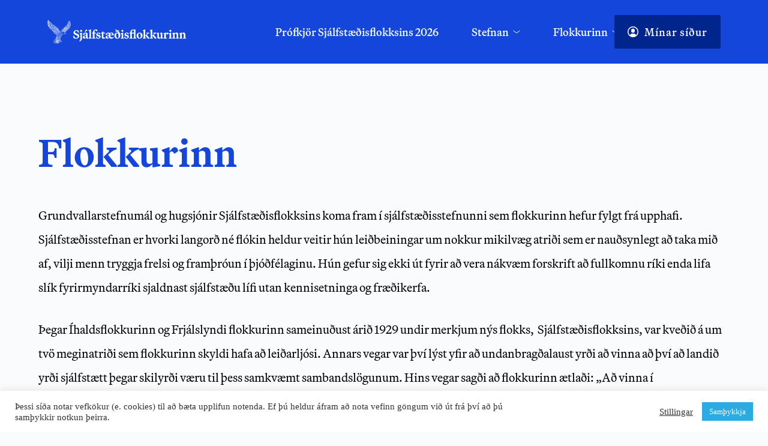

--- FILE ---
content_type: text/html; charset=UTF-8
request_url: https://xd.is/um-flokkinn/
body_size: 33937
content:
<!DOCTYPE html>
<html dir="ltr" lang="is" prefix="og: https://ogp.me/ns#">
<head>
    <meta charset="UTF-8">
    <link rel="profile" href="https://gmpg.org/xfn/11">
    <link rel="pingback" href="https://xd.is/xmlrpc.php">
	<title>Flokkurinn - Sjálfstæðisflokkurinn</title>
	<style>img:is([sizes="auto" i], [sizes^="auto," i]) { contain-intrinsic-size: 3000px 1500px }</style>
	
		<!-- All in One SEO 4.8.9 - aioseo.com -->
	<meta name="description" content="Grundvallarstefnumál og hugsjónir Sjálfstæðisflokksins koma fram í sjálfstæðisstefnunni sem flokkurinn hefur fylgt frá upphafi. Sjálfstæðisstefnan er hvorki langorð né flókin heldur veitir hún leiðbeiningar um nokkur mikilvæg atriði sem er nauðsynlegt að taka mið af, vilji menn tryggja frelsi og framþróun í þjóðfélaginu. Hún gefur sig ekki út fyrir að vera nákvæm forskrift að fullkomnu" />
	<meta name="robots" content="max-image-preview:large" />
	<meta name="google-site-verification" content="iqZyNu466H_9Txg2l2hQC41aN0UxTMWwHx7IYYtDoUQ" />
	<link rel="canonical" href="https://xd.is/um-flokkinn/" />
	<meta name="generator" content="All in One SEO (AIOSEO) 4.8.9" />
		<meta property="og:locale" content="is_IS" />
		<meta property="og:site_name" content="Sjálfstæðisflokkurinn - Fyrir okkur öll" />
		<meta property="og:type" content="article" />
		<meta property="og:title" content="Flokkurinn - Sjálfstæðisflokkurinn" />
		<meta property="og:description" content="Grundvallarstefnumál og hugsjónir Sjálfstæðisflokksins koma fram í sjálfstæðisstefnunni sem flokkurinn hefur fylgt frá upphafi. Sjálfstæðisstefnan er hvorki langorð né flókin heldur veitir hún leiðbeiningar um nokkur mikilvæg atriði sem er nauðsynlegt að taka mið af, vilji menn tryggja frelsi og framþróun í þjóðfélaginu. Hún gefur sig ekki út fyrir að vera nákvæm forskrift að fullkomnu" />
		<meta property="og:url" content="https://xd.is/um-flokkinn/" />
		<meta property="og:image" content="https://xd.is/wp-content/uploads/2016/09/d_logo.png" />
		<meta property="og:image:secure_url" content="https://xd.is/wp-content/uploads/2016/09/d_logo.png" />
		<meta property="og:image:width" content="615" />
		<meta property="og:image:height" content="615" />
		<meta property="article:published_time" content="2016-02-19T11:55:56+00:00" />
		<meta property="article:modified_time" content="2024-06-27T12:04:41+00:00" />
		<meta property="article:publisher" content="https://www.facebook.com/sjalfstaedis" />
		<meta name="twitter:card" content="summary_large_image" />
		<meta name="twitter:site" content="@sjalfstaedis" />
		<meta name="twitter:title" content="Flokkurinn - Sjálfstæðisflokkurinn" />
		<meta name="twitter:description" content="Grundvallarstefnumál og hugsjónir Sjálfstæðisflokksins koma fram í sjálfstæðisstefnunni sem flokkurinn hefur fylgt frá upphafi. Sjálfstæðisstefnan er hvorki langorð né flókin heldur veitir hún leiðbeiningar um nokkur mikilvæg atriði sem er nauðsynlegt að taka mið af, vilji menn tryggja frelsi og framþróun í þjóðfélaginu. Hún gefur sig ekki út fyrir að vera nákvæm forskrift að fullkomnu" />
		<meta name="twitter:creator" content="@sjalfstaedis" />
		<meta name="twitter:image" content="https://xd.is/wp-content/uploads/2016/09/d_logo.png" />
		<script type="application/ld+json" class="aioseo-schema">
			{"@context":"https:\/\/schema.org","@graph":[{"@type":"BreadcrumbList","@id":"https:\/\/xd.is\/um-flokkinn\/#breadcrumblist","itemListElement":[{"@type":"ListItem","@id":"https:\/\/xd.is#listItem","position":1,"name":"Home","item":"https:\/\/xd.is","nextItem":{"@type":"ListItem","@id":"https:\/\/xd.is\/um-flokkinn\/#listItem","name":"Flokkurinn"}},{"@type":"ListItem","@id":"https:\/\/xd.is\/um-flokkinn\/#listItem","position":2,"name":"Flokkurinn","previousItem":{"@type":"ListItem","@id":"https:\/\/xd.is#listItem","name":"Home"}}]},{"@type":"Organization","@id":"https:\/\/xd.is\/#organization","name":"Sj\u00e1lfst\u00e6\u00f0isflokkurinn","description":"Fyrir okkur \u00f6ll","url":"https:\/\/xd.is\/","telephone":"+3545151700","logo":{"@type":"ImageObject","url":"https:\/\/xd.is\/wp-content\/uploads\/2025\/11\/XD-Social_Media-Facebook-Profile_picture.png","@id":"https:\/\/xd.is\/um-flokkinn\/#organizationLogo","width":2000,"height":2000},"image":{"@id":"https:\/\/xd.is\/um-flokkinn\/#organizationLogo"},"sameAs":["https:\/\/www.facebook.com\/sjalfstaedis","https:\/\/x.com\/sjalfstaedis","https:\/\/instagram.com\/sjalfstaedis","https:\/\/www.tiktok.com\/@sjalfstaedisflokkurinn"]},{"@type":"WebPage","@id":"https:\/\/xd.is\/um-flokkinn\/#webpage","url":"https:\/\/xd.is\/um-flokkinn\/","name":"Flokkurinn - Sj\u00e1lfst\u00e6\u00f0isflokkurinn","description":"Grundvallarstefnum\u00e1l og hugsj\u00f3nir Sj\u00e1lfst\u00e6\u00f0isflokksins koma fram \u00ed sj\u00e1lfst\u00e6\u00f0isstefnunni sem flokkurinn hefur fylgt fr\u00e1 upphafi. Sj\u00e1lfst\u00e6\u00f0isstefnan er hvorki langor\u00f0 n\u00e9 fl\u00f3kin heldur veitir h\u00fan lei\u00f0beiningar um nokkur mikilv\u00e6g atri\u00f0i sem er nau\u00f0synlegt a\u00f0 taka mi\u00f0 af, vilji menn tryggja frelsi og fram\u00fer\u00f3un \u00ed \u00fej\u00f3\u00f0f\u00e9laginu. H\u00fan gefur sig ekki \u00fat fyrir a\u00f0 vera n\u00e1kv\u00e6m forskrift a\u00f0 fullkomnu","inLanguage":"is-IS","isPartOf":{"@id":"https:\/\/xd.is\/#website"},"breadcrumb":{"@id":"https:\/\/xd.is\/um-flokkinn\/#breadcrumblist"},"datePublished":"2016-02-19T11:55:56+00:00","dateModified":"2024-06-27T12:04:41+00:00"},{"@type":"WebSite","@id":"https:\/\/xd.is\/#website","url":"https:\/\/xd.is\/","name":"Sj\u00e1lfst\u00e6\u00f0isflokkurinn","description":"Fyrir okkur \u00f6ll","inLanguage":"is-IS","publisher":{"@id":"https:\/\/xd.is\/#organization"}}]}
		</script>
		<!-- All in One SEO -->

<script type='application/javascript'  id='pys-version-script'>console.log('PixelYourSite Free version 9.7.2');</script>
<link rel='dns-prefetch' href='//www.googletagmanager.com' />
<link rel='dns-prefetch' href='//stats.wp.com' />
<link rel='dns-prefetch' href='//use.typekit.net' />
<link rel='dns-prefetch' href='//fonts.bunny.net' />
<link rel='dns-prefetch' href='//v0.wordpress.com' />
<link rel="alternate" type="application/rss+xml" title="Sjálfstæðisflokkurinn &raquo; Straumur" href="https://xd.is/feed/" />
		<!-- This site uses the Google Analytics by MonsterInsights plugin v9.9.0 - Using Analytics tracking - https://www.monsterinsights.com/ -->
		<!-- Note: MonsterInsights is not currently configured on this site. The site owner needs to authenticate with Google Analytics in the MonsterInsights settings panel. -->
					<!-- No tracking code set -->
				<!-- / Google Analytics by MonsterInsights -->
		<link rel='stylesheet' id='blocksy-dynamic-global-css' href='https://xd.is/wp-content/uploads/blocksy/css/global.css?ver=33924' media='all' />
<link rel='stylesheet' id='wp-block-library-css' href='https://xd.is/wp-includes/css/dist/block-library/style.min.css?ver=6.8.3' media='all' />
<link rel='stylesheet' id='ife-facebook-events-block-style2-css' href='https://xd.is/wp-content/plugins/import-facebook-events/assets/css/grid-style2.css?ver=1.7.9' media='all' />
<style id='global-styles-inline-css'>
:root{--wp--preset--aspect-ratio--square: 1;--wp--preset--aspect-ratio--4-3: 4/3;--wp--preset--aspect-ratio--3-4: 3/4;--wp--preset--aspect-ratio--3-2: 3/2;--wp--preset--aspect-ratio--2-3: 2/3;--wp--preset--aspect-ratio--16-9: 16/9;--wp--preset--aspect-ratio--9-16: 9/16;--wp--preset--color--black: #000000;--wp--preset--color--cyan-bluish-gray: #abb8c3;--wp--preset--color--white: #ffffff;--wp--preset--color--pale-pink: #f78da7;--wp--preset--color--vivid-red: #cf2e2e;--wp--preset--color--luminous-vivid-orange: #ff6900;--wp--preset--color--luminous-vivid-amber: #fcb900;--wp--preset--color--light-green-cyan: #7bdcb5;--wp--preset--color--vivid-green-cyan: #00d084;--wp--preset--color--pale-cyan-blue: #8ed1fc;--wp--preset--color--vivid-cyan-blue: #0693e3;--wp--preset--color--vivid-purple: #9b51e0;--wp--preset--color--palette-color-1: var(--theme-palette-color-1, #2872fa);--wp--preset--color--palette-color-2: var(--theme-palette-color-2, #1559ed);--wp--preset--color--palette-color-3: var(--theme-palette-color-3, #3A4F66);--wp--preset--color--palette-color-4: var(--theme-palette-color-4, #192a3d);--wp--preset--color--palette-color-5: var(--theme-palette-color-5, #e1e8ed);--wp--preset--color--palette-color-6: var(--theme-palette-color-6, #f2f5f7);--wp--preset--color--palette-color-7: var(--theme-palette-color-7, #FAFBFC);--wp--preset--color--palette-color-8: var(--theme-palette-color-8, #ffffff);--wp--preset--gradient--vivid-cyan-blue-to-vivid-purple: linear-gradient(135deg,rgba(6,147,227,1) 0%,rgb(155,81,224) 100%);--wp--preset--gradient--light-green-cyan-to-vivid-green-cyan: linear-gradient(135deg,rgb(122,220,180) 0%,rgb(0,208,130) 100%);--wp--preset--gradient--luminous-vivid-amber-to-luminous-vivid-orange: linear-gradient(135deg,rgba(252,185,0,1) 0%,rgba(255,105,0,1) 100%);--wp--preset--gradient--luminous-vivid-orange-to-vivid-red: linear-gradient(135deg,rgba(255,105,0,1) 0%,rgb(207,46,46) 100%);--wp--preset--gradient--very-light-gray-to-cyan-bluish-gray: linear-gradient(135deg,rgb(238,238,238) 0%,rgb(169,184,195) 100%);--wp--preset--gradient--cool-to-warm-spectrum: linear-gradient(135deg,rgb(74,234,220) 0%,rgb(151,120,209) 20%,rgb(207,42,186) 40%,rgb(238,44,130) 60%,rgb(251,105,98) 80%,rgb(254,248,76) 100%);--wp--preset--gradient--blush-light-purple: linear-gradient(135deg,rgb(255,206,236) 0%,rgb(152,150,240) 100%);--wp--preset--gradient--blush-bordeaux: linear-gradient(135deg,rgb(254,205,165) 0%,rgb(254,45,45) 50%,rgb(107,0,62) 100%);--wp--preset--gradient--luminous-dusk: linear-gradient(135deg,rgb(255,203,112) 0%,rgb(199,81,192) 50%,rgb(65,88,208) 100%);--wp--preset--gradient--pale-ocean: linear-gradient(135deg,rgb(255,245,203) 0%,rgb(182,227,212) 50%,rgb(51,167,181) 100%);--wp--preset--gradient--electric-grass: linear-gradient(135deg,rgb(202,248,128) 0%,rgb(113,206,126) 100%);--wp--preset--gradient--midnight: linear-gradient(135deg,rgb(2,3,129) 0%,rgb(40,116,252) 100%);--wp--preset--gradient--juicy-peach: linear-gradient(to right, #ffecd2 0%, #fcb69f 100%);--wp--preset--gradient--young-passion: linear-gradient(to right, #ff8177 0%, #ff867a 0%, #ff8c7f 21%, #f99185 52%, #cf556c 78%, #b12a5b 100%);--wp--preset--gradient--true-sunset: linear-gradient(to right, #fa709a 0%, #fee140 100%);--wp--preset--gradient--morpheus-den: linear-gradient(to top, #30cfd0 0%, #330867 100%);--wp--preset--gradient--plum-plate: linear-gradient(135deg, #667eea 0%, #764ba2 100%);--wp--preset--gradient--aqua-splash: linear-gradient(15deg, #13547a 0%, #80d0c7 100%);--wp--preset--gradient--love-kiss: linear-gradient(to top, #ff0844 0%, #ffb199 100%);--wp--preset--gradient--new-retrowave: linear-gradient(to top, #3b41c5 0%, #a981bb 49%, #ffc8a9 100%);--wp--preset--gradient--plum-bath: linear-gradient(to top, #cc208e 0%, #6713d2 100%);--wp--preset--gradient--high-flight: linear-gradient(to right, #0acffe 0%, #495aff 100%);--wp--preset--gradient--teen-party: linear-gradient(-225deg, #FF057C 0%, #8D0B93 50%, #321575 100%);--wp--preset--gradient--fabled-sunset: linear-gradient(-225deg, #231557 0%, #44107A 29%, #FF1361 67%, #FFF800 100%);--wp--preset--gradient--arielle-smile: radial-gradient(circle 248px at center, #16d9e3 0%, #30c7ec 47%, #46aef7 100%);--wp--preset--gradient--itmeo-branding: linear-gradient(180deg, #2af598 0%, #009efd 100%);--wp--preset--gradient--deep-blue: linear-gradient(to right, #6a11cb 0%, #2575fc 100%);--wp--preset--gradient--strong-bliss: linear-gradient(to right, #f78ca0 0%, #f9748f 19%, #fd868c 60%, #fe9a8b 100%);--wp--preset--gradient--sweet-period: linear-gradient(to top, #3f51b1 0%, #5a55ae 13%, #7b5fac 25%, #8f6aae 38%, #a86aa4 50%, #cc6b8e 62%, #f18271 75%, #f3a469 87%, #f7c978 100%);--wp--preset--gradient--purple-division: linear-gradient(to top, #7028e4 0%, #e5b2ca 100%);--wp--preset--gradient--cold-evening: linear-gradient(to top, #0c3483 0%, #a2b6df 100%, #6b8cce 100%, #a2b6df 100%);--wp--preset--gradient--mountain-rock: linear-gradient(to right, #868f96 0%, #596164 100%);--wp--preset--gradient--desert-hump: linear-gradient(to top, #c79081 0%, #dfa579 100%);--wp--preset--gradient--ethernal-constance: linear-gradient(to top, #09203f 0%, #537895 100%);--wp--preset--gradient--happy-memories: linear-gradient(-60deg, #ff5858 0%, #f09819 100%);--wp--preset--gradient--grown-early: linear-gradient(to top, #0ba360 0%, #3cba92 100%);--wp--preset--gradient--morning-salad: linear-gradient(-225deg, #B7F8DB 0%, #50A7C2 100%);--wp--preset--gradient--night-call: linear-gradient(-225deg, #AC32E4 0%, #7918F2 48%, #4801FF 100%);--wp--preset--gradient--mind-crawl: linear-gradient(-225deg, #473B7B 0%, #3584A7 51%, #30D2BE 100%);--wp--preset--gradient--angel-care: linear-gradient(-225deg, #FFE29F 0%, #FFA99F 48%, #FF719A 100%);--wp--preset--gradient--juicy-cake: linear-gradient(to top, #e14fad 0%, #f9d423 100%);--wp--preset--gradient--rich-metal: linear-gradient(to right, #d7d2cc 0%, #304352 100%);--wp--preset--gradient--mole-hall: linear-gradient(-20deg, #616161 0%, #9bc5c3 100%);--wp--preset--gradient--cloudy-knoxville: linear-gradient(120deg, #fdfbfb 0%, #ebedee 100%);--wp--preset--gradient--soft-grass: linear-gradient(to top, #c1dfc4 0%, #deecdd 100%);--wp--preset--gradient--saint-petersburg: linear-gradient(135deg, #f5f7fa 0%, #c3cfe2 100%);--wp--preset--gradient--everlasting-sky: linear-gradient(135deg, #fdfcfb 0%, #e2d1c3 100%);--wp--preset--gradient--kind-steel: linear-gradient(-20deg, #e9defa 0%, #fbfcdb 100%);--wp--preset--gradient--over-sun: linear-gradient(60deg, #abecd6 0%, #fbed96 100%);--wp--preset--gradient--premium-white: linear-gradient(to top, #d5d4d0 0%, #d5d4d0 1%, #eeeeec 31%, #efeeec 75%, #e9e9e7 100%);--wp--preset--gradient--clean-mirror: linear-gradient(45deg, #93a5cf 0%, #e4efe9 100%);--wp--preset--gradient--wild-apple: linear-gradient(to top, #d299c2 0%, #fef9d7 100%);--wp--preset--gradient--snow-again: linear-gradient(to top, #e6e9f0 0%, #eef1f5 100%);--wp--preset--gradient--confident-cloud: linear-gradient(to top, #dad4ec 0%, #dad4ec 1%, #f3e7e9 100%);--wp--preset--gradient--glass-water: linear-gradient(to top, #dfe9f3 0%, white 100%);--wp--preset--gradient--perfect-white: linear-gradient(-225deg, #E3FDF5 0%, #FFE6FA 100%);--wp--preset--font-size--small: 13px;--wp--preset--font-size--medium: 20px;--wp--preset--font-size--large: clamp(22px, 1.375rem + ((1vw - 3.2px) * 0.625), 30px);--wp--preset--font-size--x-large: clamp(30px, 1.875rem + ((1vw - 3.2px) * 1.563), 50px);--wp--preset--font-size--xx-large: clamp(45px, 2.813rem + ((1vw - 3.2px) * 2.734), 80px);--wp--preset--spacing--20: 0.44rem;--wp--preset--spacing--30: 0.67rem;--wp--preset--spacing--40: 1rem;--wp--preset--spacing--50: 1.5rem;--wp--preset--spacing--60: 2.25rem;--wp--preset--spacing--70: 3.38rem;--wp--preset--spacing--80: 5.06rem;--wp--preset--shadow--natural: 6px 6px 9px rgba(0, 0, 0, 0.2);--wp--preset--shadow--deep: 12px 12px 50px rgba(0, 0, 0, 0.4);--wp--preset--shadow--sharp: 6px 6px 0px rgba(0, 0, 0, 0.2);--wp--preset--shadow--outlined: 6px 6px 0px -3px rgba(255, 255, 255, 1), 6px 6px rgba(0, 0, 0, 1);--wp--preset--shadow--crisp: 6px 6px 0px rgba(0, 0, 0, 1);}:root { --wp--style--global--content-size: var(--theme-block-max-width);--wp--style--global--wide-size: var(--theme-block-wide-max-width); }:where(body) { margin: 0; }.wp-site-blocks > .alignleft { float: left; margin-right: 2em; }.wp-site-blocks > .alignright { float: right; margin-left: 2em; }.wp-site-blocks > .aligncenter { justify-content: center; margin-left: auto; margin-right: auto; }:where(.wp-site-blocks) > * { margin-block-start: var(--theme-content-spacing); margin-block-end: 0; }:where(.wp-site-blocks) > :first-child { margin-block-start: 0; }:where(.wp-site-blocks) > :last-child { margin-block-end: 0; }:root { --wp--style--block-gap: var(--theme-content-spacing); }:root :where(.is-layout-flow) > :first-child{margin-block-start: 0;}:root :where(.is-layout-flow) > :last-child{margin-block-end: 0;}:root :where(.is-layout-flow) > *{margin-block-start: var(--theme-content-spacing);margin-block-end: 0;}:root :where(.is-layout-constrained) > :first-child{margin-block-start: 0;}:root :where(.is-layout-constrained) > :last-child{margin-block-end: 0;}:root :where(.is-layout-constrained) > *{margin-block-start: var(--theme-content-spacing);margin-block-end: 0;}:root :where(.is-layout-flex){gap: var(--theme-content-spacing);}:root :where(.is-layout-grid){gap: var(--theme-content-spacing);}.is-layout-flow > .alignleft{float: left;margin-inline-start: 0;margin-inline-end: 2em;}.is-layout-flow > .alignright{float: right;margin-inline-start: 2em;margin-inline-end: 0;}.is-layout-flow > .aligncenter{margin-left: auto !important;margin-right: auto !important;}.is-layout-constrained > .alignleft{float: left;margin-inline-start: 0;margin-inline-end: 2em;}.is-layout-constrained > .alignright{float: right;margin-inline-start: 2em;margin-inline-end: 0;}.is-layout-constrained > .aligncenter{margin-left: auto !important;margin-right: auto !important;}.is-layout-constrained > :where(:not(.alignleft):not(.alignright):not(.alignfull)){max-width: var(--wp--style--global--content-size);margin-left: auto !important;margin-right: auto !important;}.is-layout-constrained > .alignwide{max-width: var(--wp--style--global--wide-size);}body .is-layout-flex{display: flex;}.is-layout-flex{flex-wrap: wrap;align-items: center;}.is-layout-flex > :is(*, div){margin: 0;}body .is-layout-grid{display: grid;}.is-layout-grid > :is(*, div){margin: 0;}body{padding-top: 0px;padding-right: 0px;padding-bottom: 0px;padding-left: 0px;}.has-black-color{color: var(--wp--preset--color--black) !important;}.has-cyan-bluish-gray-color{color: var(--wp--preset--color--cyan-bluish-gray) !important;}.has-white-color{color: var(--wp--preset--color--white) !important;}.has-pale-pink-color{color: var(--wp--preset--color--pale-pink) !important;}.has-vivid-red-color{color: var(--wp--preset--color--vivid-red) !important;}.has-luminous-vivid-orange-color{color: var(--wp--preset--color--luminous-vivid-orange) !important;}.has-luminous-vivid-amber-color{color: var(--wp--preset--color--luminous-vivid-amber) !important;}.has-light-green-cyan-color{color: var(--wp--preset--color--light-green-cyan) !important;}.has-vivid-green-cyan-color{color: var(--wp--preset--color--vivid-green-cyan) !important;}.has-pale-cyan-blue-color{color: var(--wp--preset--color--pale-cyan-blue) !important;}.has-vivid-cyan-blue-color{color: var(--wp--preset--color--vivid-cyan-blue) !important;}.has-vivid-purple-color{color: var(--wp--preset--color--vivid-purple) !important;}.has-palette-color-1-color{color: var(--wp--preset--color--palette-color-1) !important;}.has-palette-color-2-color{color: var(--wp--preset--color--palette-color-2) !important;}.has-palette-color-3-color{color: var(--wp--preset--color--palette-color-3) !important;}.has-palette-color-4-color{color: var(--wp--preset--color--palette-color-4) !important;}.has-palette-color-5-color{color: var(--wp--preset--color--palette-color-5) !important;}.has-palette-color-6-color{color: var(--wp--preset--color--palette-color-6) !important;}.has-palette-color-7-color{color: var(--wp--preset--color--palette-color-7) !important;}.has-palette-color-8-color{color: var(--wp--preset--color--palette-color-8) !important;}.has-black-background-color{background-color: var(--wp--preset--color--black) !important;}.has-cyan-bluish-gray-background-color{background-color: var(--wp--preset--color--cyan-bluish-gray) !important;}.has-white-background-color{background-color: var(--wp--preset--color--white) !important;}.has-pale-pink-background-color{background-color: var(--wp--preset--color--pale-pink) !important;}.has-vivid-red-background-color{background-color: var(--wp--preset--color--vivid-red) !important;}.has-luminous-vivid-orange-background-color{background-color: var(--wp--preset--color--luminous-vivid-orange) !important;}.has-luminous-vivid-amber-background-color{background-color: var(--wp--preset--color--luminous-vivid-amber) !important;}.has-light-green-cyan-background-color{background-color: var(--wp--preset--color--light-green-cyan) !important;}.has-vivid-green-cyan-background-color{background-color: var(--wp--preset--color--vivid-green-cyan) !important;}.has-pale-cyan-blue-background-color{background-color: var(--wp--preset--color--pale-cyan-blue) !important;}.has-vivid-cyan-blue-background-color{background-color: var(--wp--preset--color--vivid-cyan-blue) !important;}.has-vivid-purple-background-color{background-color: var(--wp--preset--color--vivid-purple) !important;}.has-palette-color-1-background-color{background-color: var(--wp--preset--color--palette-color-1) !important;}.has-palette-color-2-background-color{background-color: var(--wp--preset--color--palette-color-2) !important;}.has-palette-color-3-background-color{background-color: var(--wp--preset--color--palette-color-3) !important;}.has-palette-color-4-background-color{background-color: var(--wp--preset--color--palette-color-4) !important;}.has-palette-color-5-background-color{background-color: var(--wp--preset--color--palette-color-5) !important;}.has-palette-color-6-background-color{background-color: var(--wp--preset--color--palette-color-6) !important;}.has-palette-color-7-background-color{background-color: var(--wp--preset--color--palette-color-7) !important;}.has-palette-color-8-background-color{background-color: var(--wp--preset--color--palette-color-8) !important;}.has-black-border-color{border-color: var(--wp--preset--color--black) !important;}.has-cyan-bluish-gray-border-color{border-color: var(--wp--preset--color--cyan-bluish-gray) !important;}.has-white-border-color{border-color: var(--wp--preset--color--white) !important;}.has-pale-pink-border-color{border-color: var(--wp--preset--color--pale-pink) !important;}.has-vivid-red-border-color{border-color: var(--wp--preset--color--vivid-red) !important;}.has-luminous-vivid-orange-border-color{border-color: var(--wp--preset--color--luminous-vivid-orange) !important;}.has-luminous-vivid-amber-border-color{border-color: var(--wp--preset--color--luminous-vivid-amber) !important;}.has-light-green-cyan-border-color{border-color: var(--wp--preset--color--light-green-cyan) !important;}.has-vivid-green-cyan-border-color{border-color: var(--wp--preset--color--vivid-green-cyan) !important;}.has-pale-cyan-blue-border-color{border-color: var(--wp--preset--color--pale-cyan-blue) !important;}.has-vivid-cyan-blue-border-color{border-color: var(--wp--preset--color--vivid-cyan-blue) !important;}.has-vivid-purple-border-color{border-color: var(--wp--preset--color--vivid-purple) !important;}.has-palette-color-1-border-color{border-color: var(--wp--preset--color--palette-color-1) !important;}.has-palette-color-2-border-color{border-color: var(--wp--preset--color--palette-color-2) !important;}.has-palette-color-3-border-color{border-color: var(--wp--preset--color--palette-color-3) !important;}.has-palette-color-4-border-color{border-color: var(--wp--preset--color--palette-color-4) !important;}.has-palette-color-5-border-color{border-color: var(--wp--preset--color--palette-color-5) !important;}.has-palette-color-6-border-color{border-color: var(--wp--preset--color--palette-color-6) !important;}.has-palette-color-7-border-color{border-color: var(--wp--preset--color--palette-color-7) !important;}.has-palette-color-8-border-color{border-color: var(--wp--preset--color--palette-color-8) !important;}.has-vivid-cyan-blue-to-vivid-purple-gradient-background{background: var(--wp--preset--gradient--vivid-cyan-blue-to-vivid-purple) !important;}.has-light-green-cyan-to-vivid-green-cyan-gradient-background{background: var(--wp--preset--gradient--light-green-cyan-to-vivid-green-cyan) !important;}.has-luminous-vivid-amber-to-luminous-vivid-orange-gradient-background{background: var(--wp--preset--gradient--luminous-vivid-amber-to-luminous-vivid-orange) !important;}.has-luminous-vivid-orange-to-vivid-red-gradient-background{background: var(--wp--preset--gradient--luminous-vivid-orange-to-vivid-red) !important;}.has-very-light-gray-to-cyan-bluish-gray-gradient-background{background: var(--wp--preset--gradient--very-light-gray-to-cyan-bluish-gray) !important;}.has-cool-to-warm-spectrum-gradient-background{background: var(--wp--preset--gradient--cool-to-warm-spectrum) !important;}.has-blush-light-purple-gradient-background{background: var(--wp--preset--gradient--blush-light-purple) !important;}.has-blush-bordeaux-gradient-background{background: var(--wp--preset--gradient--blush-bordeaux) !important;}.has-luminous-dusk-gradient-background{background: var(--wp--preset--gradient--luminous-dusk) !important;}.has-pale-ocean-gradient-background{background: var(--wp--preset--gradient--pale-ocean) !important;}.has-electric-grass-gradient-background{background: var(--wp--preset--gradient--electric-grass) !important;}.has-midnight-gradient-background{background: var(--wp--preset--gradient--midnight) !important;}.has-juicy-peach-gradient-background{background: var(--wp--preset--gradient--juicy-peach) !important;}.has-young-passion-gradient-background{background: var(--wp--preset--gradient--young-passion) !important;}.has-true-sunset-gradient-background{background: var(--wp--preset--gradient--true-sunset) !important;}.has-morpheus-den-gradient-background{background: var(--wp--preset--gradient--morpheus-den) !important;}.has-plum-plate-gradient-background{background: var(--wp--preset--gradient--plum-plate) !important;}.has-aqua-splash-gradient-background{background: var(--wp--preset--gradient--aqua-splash) !important;}.has-love-kiss-gradient-background{background: var(--wp--preset--gradient--love-kiss) !important;}.has-new-retrowave-gradient-background{background: var(--wp--preset--gradient--new-retrowave) !important;}.has-plum-bath-gradient-background{background: var(--wp--preset--gradient--plum-bath) !important;}.has-high-flight-gradient-background{background: var(--wp--preset--gradient--high-flight) !important;}.has-teen-party-gradient-background{background: var(--wp--preset--gradient--teen-party) !important;}.has-fabled-sunset-gradient-background{background: var(--wp--preset--gradient--fabled-sunset) !important;}.has-arielle-smile-gradient-background{background: var(--wp--preset--gradient--arielle-smile) !important;}.has-itmeo-branding-gradient-background{background: var(--wp--preset--gradient--itmeo-branding) !important;}.has-deep-blue-gradient-background{background: var(--wp--preset--gradient--deep-blue) !important;}.has-strong-bliss-gradient-background{background: var(--wp--preset--gradient--strong-bliss) !important;}.has-sweet-period-gradient-background{background: var(--wp--preset--gradient--sweet-period) !important;}.has-purple-division-gradient-background{background: var(--wp--preset--gradient--purple-division) !important;}.has-cold-evening-gradient-background{background: var(--wp--preset--gradient--cold-evening) !important;}.has-mountain-rock-gradient-background{background: var(--wp--preset--gradient--mountain-rock) !important;}.has-desert-hump-gradient-background{background: var(--wp--preset--gradient--desert-hump) !important;}.has-ethernal-constance-gradient-background{background: var(--wp--preset--gradient--ethernal-constance) !important;}.has-happy-memories-gradient-background{background: var(--wp--preset--gradient--happy-memories) !important;}.has-grown-early-gradient-background{background: var(--wp--preset--gradient--grown-early) !important;}.has-morning-salad-gradient-background{background: var(--wp--preset--gradient--morning-salad) !important;}.has-night-call-gradient-background{background: var(--wp--preset--gradient--night-call) !important;}.has-mind-crawl-gradient-background{background: var(--wp--preset--gradient--mind-crawl) !important;}.has-angel-care-gradient-background{background: var(--wp--preset--gradient--angel-care) !important;}.has-juicy-cake-gradient-background{background: var(--wp--preset--gradient--juicy-cake) !important;}.has-rich-metal-gradient-background{background: var(--wp--preset--gradient--rich-metal) !important;}.has-mole-hall-gradient-background{background: var(--wp--preset--gradient--mole-hall) !important;}.has-cloudy-knoxville-gradient-background{background: var(--wp--preset--gradient--cloudy-knoxville) !important;}.has-soft-grass-gradient-background{background: var(--wp--preset--gradient--soft-grass) !important;}.has-saint-petersburg-gradient-background{background: var(--wp--preset--gradient--saint-petersburg) !important;}.has-everlasting-sky-gradient-background{background: var(--wp--preset--gradient--everlasting-sky) !important;}.has-kind-steel-gradient-background{background: var(--wp--preset--gradient--kind-steel) !important;}.has-over-sun-gradient-background{background: var(--wp--preset--gradient--over-sun) !important;}.has-premium-white-gradient-background{background: var(--wp--preset--gradient--premium-white) !important;}.has-clean-mirror-gradient-background{background: var(--wp--preset--gradient--clean-mirror) !important;}.has-wild-apple-gradient-background{background: var(--wp--preset--gradient--wild-apple) !important;}.has-snow-again-gradient-background{background: var(--wp--preset--gradient--snow-again) !important;}.has-confident-cloud-gradient-background{background: var(--wp--preset--gradient--confident-cloud) !important;}.has-glass-water-gradient-background{background: var(--wp--preset--gradient--glass-water) !important;}.has-perfect-white-gradient-background{background: var(--wp--preset--gradient--perfect-white) !important;}.has-small-font-size{font-size: var(--wp--preset--font-size--small) !important;}.has-medium-font-size{font-size: var(--wp--preset--font-size--medium) !important;}.has-large-font-size{font-size: var(--wp--preset--font-size--large) !important;}.has-x-large-font-size{font-size: var(--wp--preset--font-size--x-large) !important;}.has-xx-large-font-size{font-size: var(--wp--preset--font-size--xx-large) !important;}
:root :where(.wp-block-pullquote){font-size: clamp(0.984em, 0.984rem + ((1vw - 0.2em) * 0.645), 1.5em);line-height: 1.6;}
</style>
<link rel='stylesheet' id='cookie-law-info-css' href='https://xd.is/wp-content/plugins/cookie-law-info/legacy/public/css/cookie-law-info-public.css?ver=3.3.6' media='all' />
<link rel='stylesheet' id='cookie-law-info-gdpr-css' href='https://xd.is/wp-content/plugins/cookie-law-info/legacy/public/css/cookie-law-info-gdpr.css?ver=3.3.6' media='all' />
<link rel='stylesheet' id='font-awesome-css' href='https://xd.is/wp-content/plugins/import-facebook-events/assets/css/font-awesome.min.css?ver=1.7.9' media='all' />
<link rel='stylesheet' id='import-facebook-events-front-css' href='https://xd.is/wp-content/plugins/import-facebook-events/assets/css/import-facebook-events.css?ver=1.7.9' media='all' />
<link rel='stylesheet' id='import-facebook-events-front-style2-css' href='https://xd.is/wp-content/plugins/import-facebook-events/assets/css/grid-style2.css?ver=1.7.9' media='all' />
<link rel='stylesheet' id='dashicons-css' href='https://xd.is/wp-includes/css/dashicons.min.css?ver=6.8.3' media='all' />
<link rel='stylesheet' id='ct-main-styles-css' href='https://xd.is/wp-content/themes/blocksy/static/bundle/main.min.css?ver=2.1.20' media='all' />
<link rel='stylesheet' id='ct-page-title-styles-css' href='https://xd.is/wp-content/themes/blocksy/static/bundle/page-title.min.css?ver=2.1.20' media='all' />
<link rel='stylesheet' id='ct-brizy-styles-css' href='https://xd.is/wp-content/themes/blocksy/static/bundle/brizy.min.css?ver=2.1.20' media='all' />
<link rel='stylesheet' id='ct-wpforms-styles-css' href='https://xd.is/wp-content/themes/blocksy/static/bundle/wpforms.min.css?ver=2.1.20' media='all' />
<link rel='stylesheet' id='brizy-asset-adobe-10-css'  class="brz-link brz-link-adobe" type="text/css" href='https://use.typekit.net/xql3tsp.css?ver=208-wp' media='all' />
<link rel='stylesheet' id='brizy-asset-google-10-css'  class="brz-link brz-link-google" type="text/css" href='https://fonts.bunny.net/css?family=Lato%3A100%2C100italic%2C300%2C300italic%2Cregular%2Citalic%2C700%2C700italic%2C900%2C900italic%7CLibre+Franklin%3A100%2C200%2C300%2Cregular%2C500%2C600%2C700%2C800%2C900%2C100italic%2C200italic%2C300italic%2Citalic%2C500italic%2C600italic%2C700italic%2C800italic%2C900italic&#038;subset=arabic%2Cbengali%2Ccyrillic%2Ccyrillic-ext%2Cdevanagari%2Cgreek%2Cgreek-ext%2Cgujarati%2Chebrew%2Ckhmer%2Ckorean%2Clatin-ext%2Ctamil%2Ctelugu%2Cthai%2Cvietnamese&#038;display=swap&#038;ver=335-wp' media='all' />
<link rel='stylesheet' id='brizy-asset-upload-10-css'  class="brz-link brz-link-upload" type="text/css" href='https://xd.is/?brizy-font=fwgNBiXw490B%3A300%2C400%2C500%2C600%2C700%7Cvrdsgzmutdkardlygnfrktikartvgmfxqudo%3A100%2C200%2C300%2C400%2C600%2C700%2C800%2C900&#038;ver=335-wp' media='all' />
<link rel='stylesheet' id='brizy-asset-group-1_2-21-css'  class="brz-link brz-link-preview-lib-pro" data-brz-group="group-1_2" href='https://xd.is/wp-content/plugins/brizy-pro/public/editor-build/prod/css/group-1_2-pro.min.css?ver=208-wp' media='all' />
<link rel='stylesheet' id='brizy-asset-main-30-css'  class="brz-link brz-link-preview-pro" href='https://xd.is/wp-content/plugins/brizy-pro/public/editor-build/prod/css/preview.pro.min.css?ver=208-wp' media='all' />
<style id='inline-handle-58a2fc6ed39fd083f55d4182bf88826d-inline-css'>


.brz .brz-cp-color1, .brz .brz-bcp-color1{color: rgb(var(--brz-global-color1));} .brz .brz-bgp-color1{background-color: rgb(var(--brz-global-color1));}.brz .brz-cp-color2, .brz .brz-bcp-color2{color: rgb(var(--brz-global-color2));} .brz .brz-bgp-color2{background-color: rgb(var(--brz-global-color2));}.brz .brz-cp-color3, .brz .brz-bcp-color3{color: rgb(var(--brz-global-color3));} .brz .brz-bgp-color3{background-color: rgb(var(--brz-global-color3));}.brz .brz-cp-color4, .brz .brz-bcp-color4{color: rgb(var(--brz-global-color4));} .brz .brz-bgp-color4{background-color: rgb(var(--brz-global-color4));}.brz .brz-cp-color5, .brz .brz-bcp-color5{color: rgb(var(--brz-global-color5));} .brz .brz-bgp-color5{background-color: rgb(var(--brz-global-color5));}.brz .brz-cp-color6, .brz .brz-bcp-color6{color: rgb(var(--brz-global-color6));} .brz .brz-bgp-color6{background-color: rgb(var(--brz-global-color6));}.brz .brz-cp-color7, .brz .brz-bcp-color7{color: rgb(var(--brz-global-color7));} .brz .brz-bgp-color7{background-color: rgb(var(--brz-global-color7));}.brz .brz-cp-color8, .brz .brz-bcp-color8{color: rgb(var(--brz-global-color8));} .brz .brz-bgp-color8{background-color: rgb(var(--brz-global-color8));}:root{--brz-global-color1:21, 21, 21;--brz-global-color2:0, 66, 100;--brz-global-color3:0, 173, 239;--brz-global-color4:154, 41, 89;--brz-global-color5:252, 175, 22;--brz-global-color6:239, 241, 249;--brz-global-color7:0, 92, 135;--brz-global-color8:255, 255, 255;}:root{--brz-paragraphfontfamily:'Libre Franklin', sans-serif;--brz-paragraphfontsize:16px;--brz-paragraphfontsizesuffix:px;--brz-paragraphfontweight:400;--brz-paragraphletterspacing:0px;--brz-paragraphlineheight:2;--brz-paragraphfontvariation:"wght" 400, "wdth" 100, "SOFT" 0;--brz-paragraphtabletfontsize:15px;--brz-paragraphtabletfontweight:400;--brz-paragraphtabletletterspacing:0px;--brz-paragraphtabletlineheight:1.6;--brz-paragraphtabletfontvariation:"wght" 400, "wdth" 100, "SOFT" 0;--brz-paragraphmobilefontsize:15px;--brz-paragraphmobilefontweight:400;--brz-paragraphmobileletterspacing:0px;--brz-paragraphmobilelineheight:1.6;--brz-paragraphmobilefontvariation:"wght" 400, "wdth" 100, "SOFT" 0;--brz-paragraphstoryfontsize:3.68%;--brz-paragraphbold:400;--brz-paragraphitalic:inherit;--brz-paragraphtextdecoration:inherit;--brz-paragraphtexttransform:inherit;--brz-paragraphtabletbold:400;--brz-paragraphtabletitalic:inherit;--brz-paragraphtablettextdecoration:inherit;--brz-paragraphtablettexttransform:inherit;--brz-paragraphmobilebold:400;--brz-paragraphmobileitalic:inherit;--brz-paragraphmobiletextdecoration:inherit;--brz-paragraphmobiletexttransform:inherit;--brz-subtitlefontfamily:'zapoculwjfyqbsafimqnvkbcyrjuiahsrkcy';--brz-subtitlefontsize:60px;--brz-subtitlefontsizesuffix:px;--brz-subtitlefontweight:400;--brz-subtitleletterspacing:0px;--brz-subtitlelineheight:1.1;--brz-subtitlefontvariation:"wght" 400, "wdth" 100, "SOFT" 0;--brz-subtitletabletfontsize:18px;--brz-subtitletabletfontweight:400;--brz-subtitletabletletterspacing:0px;--brz-subtitletabletlineheight:1.6;--brz-subtitletabletfontvariation:"wght" 400, "wdth" 100, "SOFT" 0;--brz-subtitlemobilefontsize:18px;--brz-subtitlemobilefontweight:400;--brz-subtitlemobileletterspacing:0px;--brz-subtitlemobilelineheight:1.6;--brz-subtitlemobilefontvariation:"wght" 400, "wdth" 100, "SOFT" 0;--brz-subtitlestoryfontsize:13.8%;--brz-subtitlebold:400;--brz-subtitleitalic:inherit;--brz-subtitletextdecoration:inherit;--brz-subtitletexttransform:inherit;--brz-subtitletabletbold:400;--brz-subtitletabletitalic:inherit;--brz-subtitletablettextdecoration:inherit;--brz-subtitletablettexttransform:inherit;--brz-subtitlemobilebold:400;--brz-subtitlemobileitalic:inherit;--brz-subtitlemobiletextdecoration:inherit;--brz-subtitlemobiletexttransform:inherit;--brz-abovetitlefontfamily:'vrdsgzmutdkardlygnfrktikartvgmfxqudo';--brz-abovetitlefontsize:65px;--brz-abovetitlefontsizesuffix:px;--brz-abovetitlefontweight:500;--brz-abovetitleletterspacing:0px;--brz-abovetitlelineheight:1.1;--brz-abovetitlefontvariation:"wght" 400, "wdth" 100, "SOFT" 0;--brz-abovetitletabletfontsize:14px;--brz-abovetitletabletfontweight:400;--brz-abovetitletabletletterspacing:0.5px;--brz-abovetitletabletlineheight:1.5;--brz-abovetitletabletfontvariation:"wght" 400, "wdth" 100, "SOFT" 0;--brz-abovetitlemobilefontsize:14px;--brz-abovetitlemobilefontweight:500;--brz-abovetitlemobileletterspacing:0.5px;--brz-abovetitlemobilelineheight:1.5;--brz-abovetitlemobilefontvariation:"wght" 400, "wdth" 100, "SOFT" 0;--brz-abovetitlestoryfontsize:14.950000000000001%;--brz-abovetitlebold:500;--brz-abovetitleitalic:inherit;--brz-abovetitletextdecoration:inherit;--brz-abovetitletexttransform:inherit;--brz-abovetitletabletbold:400;--brz-abovetitletabletitalic:inherit;--brz-abovetitletablettextdecoration:inherit;--brz-abovetitletablettexttransform:inherit;--brz-abovetitlemobilebold:500;--brz-abovetitlemobileitalic:inherit;--brz-abovetitlemobiletextdecoration:inherit;--brz-abovetitlemobiletexttransform:inherit;--brz-heading1fontfamily:'vrdsgzmutdkardlygnfrktikartvgmfxqudo';--brz-heading1fontsize:49px;--brz-heading1fontsizesuffix:px;--brz-heading1fontweight:600;--brz-heading1letterspacing:0px;--brz-heading1lineheight:1.3;--brz-heading1fontvariation:"wght" 400, "wdth" 100, "SOFT" 0;--brz-heading1tabletfontsize:48px;--brz-heading1tabletfontweight:600;--brz-heading1tabletletterspacing:0px;--brz-heading1tabletlineheight:1.3;--brz-heading1tabletfontvariation:"wght" 400, "wdth" 100, "SOFT" 0;--brz-heading1mobilefontsize:36px;--brz-heading1mobilefontweight:600;--brz-heading1mobileletterspacing:0px;--brz-heading1mobilelineheight:1.3;--brz-heading1mobilefontvariation:"wght" 400, "wdth" 100, "SOFT" 0;--brz-heading1storyfontsize:11.270000000000001%;--brz-heading1bold:600;--brz-heading1italic:inherit;--brz-heading1textdecoration:inherit;--brz-heading1texttransform:inherit;--brz-heading1tabletbold:600;--brz-heading1tabletitalic:inherit;--brz-heading1tablettextdecoration:inherit;--brz-heading1tablettexttransform:inherit;--brz-heading1mobilebold:600;--brz-heading1mobileitalic:inherit;--brz-heading1mobiletextdecoration:inherit;--brz-heading1mobiletexttransform:inherit;--brz-heading2fontfamily:'vrdsgzmutdkardlygnfrktikartvgmfxqudo';--brz-heading2fontsize:32px;--brz-heading2fontsizesuffix:px;--brz-heading2fontweight:600;--brz-heading2letterspacing:0px;--brz-heading2lineheight:1.3;--brz-heading2fontvariation:"wght" 400, "wdth" 100, "SOFT" 0;--brz-heading2tabletfontsize:34px;--brz-heading2tabletfontweight:600;--brz-heading2tabletletterspacing:0px;--brz-heading2tabletlineheight:1.2;--brz-heading2tabletfontvariation:"wght" 400, "wdth" 100, "SOFT" 0;--brz-heading2mobilefontsize:20px;--brz-heading2mobilefontweight:600;--brz-heading2mobileletterspacing:0px;--brz-heading2mobilelineheight:1.3;--brz-heading2mobilefontvariation:"wght" 400, "wdth" 100, "SOFT" 0;--brz-heading2storyfontsize:7.36%;--brz-heading2bold:600;--brz-heading2italic:inherit;--brz-heading2textdecoration:inherit;--brz-heading2texttransform:inherit;--brz-heading2tabletbold:600;--brz-heading2tabletitalic:inherit;--brz-heading2tablettextdecoration:inherit;--brz-heading2tablettexttransform:inherit;--brz-heading2mobilebold:600;--brz-heading2mobileitalic:inherit;--brz-heading2mobiletextdecoration:inherit;--brz-heading2mobiletexttransform:inherit;--brz-heading3fontfamily:'vrdsgzmutdkardlygnfrktikartvgmfxqudo';--brz-heading3fontsize:26px;--brz-heading3fontsizesuffix:px;--brz-heading3fontweight:600;--brz-heading3letterspacing:0px;--brz-heading3lineheight:1.3;--brz-heading3fontvariation:"wght" 400, "wdth" 100, "SOFT" 0;--brz-heading3tabletfontsize:27px;--brz-heading3tabletfontweight:600;--brz-heading3tabletletterspacing:0px;--brz-heading3tabletlineheight:1.2;--brz-heading3tabletfontvariation:"wght" 400, "wdth" 100, "SOFT" 0;--brz-heading3mobilefontsize:22px;--brz-heading3mobilefontweight:600;--brz-heading3mobileletterspacing:0px;--brz-heading3mobilelineheight:1.2;--brz-heading3mobilefontvariation:"wght" 400, "wdth" 100, "SOFT" 0;--brz-heading3storyfontsize:5.98%;--brz-heading3bold:600;--brz-heading3italic:inherit;--brz-heading3textdecoration:inherit;--brz-heading3texttransform:inherit;--brz-heading3tabletbold:600;--brz-heading3tabletitalic:inherit;--brz-heading3tablettextdecoration:inherit;--brz-heading3tablettexttransform:inherit;--brz-heading3mobilebold:600;--brz-heading3mobileitalic:inherit;--brz-heading3mobiletextdecoration:inherit;--brz-heading3mobiletexttransform:inherit;--brz-heading4fontfamily:'vrdsgzmutdkardlygnfrktikartvgmfxqudo';--brz-heading4fontsize:20px;--brz-heading4fontsizesuffix:px;--brz-heading4fontweight:600;--brz-heading4letterspacing:0px;--brz-heading4lineheight:1.5;--brz-heading4fontvariation:"wght" 400, "wdth" 100, "SOFT" 0;--brz-heading4tabletfontsize:22px;--brz-heading4tabletfontweight:600;--brz-heading4tabletletterspacing:0px;--brz-heading4tabletlineheight:1.4;--brz-heading4tabletfontvariation:"wght" 400, "wdth" 100, "SOFT" 0;--brz-heading4mobilefontsize:20px;--brz-heading4mobilefontweight:600;--brz-heading4mobileletterspacing:0px;--brz-heading4mobilelineheight:1.4;--brz-heading4mobilefontvariation:"wght" 400, "wdth" 100, "SOFT" 0;--brz-heading4storyfontsize:4.6000000000000005%;--brz-heading4bold:600;--brz-heading4italic:inherit;--brz-heading4textdecoration:inherit;--brz-heading4texttransform:inherit;--brz-heading4tabletbold:600;--brz-heading4tabletitalic:inherit;--brz-heading4tablettextdecoration:inherit;--brz-heading4tablettexttransform:inherit;--brz-heading4mobilebold:600;--brz-heading4mobileitalic:inherit;--brz-heading4mobiletextdecoration:inherit;--brz-heading4mobiletexttransform:inherit;--brz-heading5fontfamily:'vrdsgzmutdkardlygnfrktikartvgmfxqudo';--brz-heading5fontsize:20px;--brz-heading5fontsizesuffix:px;--brz-heading5fontweight:500;--brz-heading5letterspacing:0px;--brz-heading5lineheight:1.6;--brz-heading5fontvariation:"wght" 400, "wdth" 100, "SOFT" 0;--brz-heading5tabletfontsize:18px;--brz-heading5tabletfontweight:500;--brz-heading5tabletletterspacing:0px;--brz-heading5tabletlineheight:1.6;--brz-heading5tabletfontvariation:"wght" 400, "wdth" 100, "SOFT" 0;--brz-heading5mobilefontsize:16px;--brz-heading5mobilefontweight:500;--brz-heading5mobileletterspacing:0px;--brz-heading5mobilelineheight:1.6;--brz-heading5mobilefontvariation:"wght" 400, "wdth" 100, "SOFT" 0;--brz-heading5storyfontsize:4.6000000000000005%;--brz-heading5bold:500;--brz-heading5italic:inherit;--brz-heading5textdecoration:inherit;--brz-heading5texttransform:inherit;--brz-heading5tabletbold:500;--brz-heading5tabletitalic:inherit;--brz-heading5tablettextdecoration:inherit;--brz-heading5tablettexttransform:inherit;--brz-heading5mobilebold:500;--brz-heading5mobileitalic:inherit;--brz-heading5mobiletextdecoration:inherit;--brz-heading5mobiletexttransform:inherit;--brz-heading6fontfamily:'vrdsgzmutdkardlygnfrktikartvgmfxqudo';--brz-heading6fontsize:18px;--brz-heading6fontsizesuffix:px;--brz-heading6fontweight:600;--brz-heading6letterspacing:0px;--brz-heading6lineheight:1.5;--brz-heading6fontvariation:"wght" 400, "wdth" 100, "SOFT" 0;--brz-heading6tabletfontsize:16px;--brz-heading6tabletfontweight:600;--brz-heading6tabletletterspacing:0px;--brz-heading6tabletlineheight:1.5;--brz-heading6tabletfontvariation:"wght" 400, "wdth" 100, "SOFT" 0;--brz-heading6mobilefontsize:16px;--brz-heading6mobilefontweight:600;--brz-heading6mobileletterspacing:0px;--brz-heading6mobilelineheight:1.5;--brz-heading6mobilefontvariation:"wght" 400, "wdth" 100, "SOFT" 0;--brz-heading6storyfontsize:4.140000000000001%;--brz-heading6bold:600;--brz-heading6italic:inherit;--brz-heading6textdecoration:inherit;--brz-heading6texttransform:inherit;--brz-heading6tabletbold:600;--brz-heading6tabletitalic:inherit;--brz-heading6tablettextdecoration:inherit;--brz-heading6tablettexttransform:inherit;--brz-heading6mobilebold:600;--brz-heading6mobileitalic:inherit;--brz-heading6mobiletextdecoration:inherit;--brz-heading6mobiletexttransform:inherit;--brz-buttonfontfamily:'fwgNBiXw490B';--brz-buttonfontsize:18px;--brz-buttonfontsizesuffix:px;--brz-buttonfontweight:500;--brz-buttonletterspacing:1px;--brz-buttonlineheight:1.6;--brz-buttonfontvariation:"wght" 400, "wdth" 100, "SOFT" 0;--brz-buttontabletfontsize:15px;--brz-buttontabletfontweight:500;--brz-buttontabletletterspacing:0.5px;--brz-buttontabletlineheight:1.5;--brz-buttontabletfontvariation:"wght" 400, "wdth" 100, "SOFT" 0;--brz-buttonmobilefontsize:15px;--brz-buttonmobilefontweight:500;--brz-buttonmobileletterspacing:0.5px;--brz-buttonmobilelineheight:1.5;--brz-buttonmobilefontvariation:"wght" 400, "wdth" 100, "SOFT" 0;--brz-buttonstoryfontsize:4.140000000000001%;--brz-buttonbold:500;--brz-buttonitalic:inherit;--brz-buttontextdecoration:inherit;--brz-buttontexttransform:inherit;--brz-buttontabletbold:500;--brz-buttontabletitalic:inherit;--brz-buttontablettextdecoration:inherit;--brz-buttontablettexttransform:inherit;--brz-buttonmobilebold:500;--brz-buttonmobileitalic:inherit;--brz-buttonmobiletextdecoration:inherit;--brz-buttonmobiletexttransform:inherit;--brz-mbytgqgytokhysafcryetxyttmfqjsaiosiofontfamily:'Montserrat', sans-serif;--brz-mbytgqgytokhysafcryetxyttmfqjsaiosiofontsize:16px;--brz-mbytgqgytokhysafcryetxyttmfqjsaiosiofontsizesuffix:px;--brz-mbytgqgytokhysafcryetxyttmfqjsaiosiofontweight:300;--brz-mbytgqgytokhysafcryetxyttmfqjsaiosioletterspacing:0px;--brz-mbytgqgytokhysafcryetxyttmfqjsaiosiolineheight:2;--brz-mbytgqgytokhysafcryetxyttmfqjsaiosiofontvariation:"wght" 400, "wdth" 100, "SOFT" 0;--brz-mbytgqgytokhysafcryetxyttmfqjsaiosiotabletfontsize:15px;--brz-mbytgqgytokhysafcryetxyttmfqjsaiosiotabletfontweight:400;--brz-mbytgqgytokhysafcryetxyttmfqjsaiosiotabletletterspacing:0px;--brz-mbytgqgytokhysafcryetxyttmfqjsaiosiotabletlineheight:1.6;--brz-mbytgqgytokhysafcryetxyttmfqjsaiosiotabletfontvariation:"wght" 400, "wdth" 100, "SOFT" 0;--brz-mbytgqgytokhysafcryetxyttmfqjsaiosiomobilefontsize:15px;--brz-mbytgqgytokhysafcryetxyttmfqjsaiosiomobilefontweight:400;--brz-mbytgqgytokhysafcryetxyttmfqjsaiosiomobileletterspacing:0px;--brz-mbytgqgytokhysafcryetxyttmfqjsaiosiomobilelineheight:1.6;--brz-mbytgqgytokhysafcryetxyttmfqjsaiosiomobilefontvariation:"wght" 400, "wdth" 100, "SOFT" 0;--brz-mbytgqgytokhysafcryetxyttmfqjsaiosiostoryfontsize:3.68%;--brz-mbytgqgytokhysafcryetxyttmfqjsaiosiobold:300;--brz-mbytgqgytokhysafcryetxyttmfqjsaiosioitalic:inherit;--brz-mbytgqgytokhysafcryetxyttmfqjsaiosiotextdecoration:inherit;--brz-mbytgqgytokhysafcryetxyttmfqjsaiosiotexttransform:inherit;--brz-mbytgqgytokhysafcryetxyttmfqjsaiosiotabletbold:400;--brz-mbytgqgytokhysafcryetxyttmfqjsaiosiotabletitalic:inherit;--brz-mbytgqgytokhysafcryetxyttmfqjsaiosiotablettextdecoration:inherit;--brz-mbytgqgytokhysafcryetxyttmfqjsaiosiotablettexttransform:inherit;--brz-mbytgqgytokhysafcryetxyttmfqjsaiosiomobilebold:400;--brz-mbytgqgytokhysafcryetxyttmfqjsaiosiomobileitalic:inherit;--brz-mbytgqgytokhysafcryetxyttmfqjsaiosiomobiletextdecoration:inherit;--brz-mbytgqgytokhysafcryetxyttmfqjsaiosiomobiletexttransform:inherit;--brz-yljgveeegamwavexfdxhcuhnoqqmuiayhymqfontfamily:'Montserrat', sans-serif;--brz-yljgveeegamwavexfdxhcuhnoqqmuiayhymqfontsize:16px;--brz-yljgveeegamwavexfdxhcuhnoqqmuiayhymqfontsizesuffix:px;--brz-yljgveeegamwavexfdxhcuhnoqqmuiayhymqfontweight:300;--brz-yljgveeegamwavexfdxhcuhnoqqmuiayhymqletterspacing:0px;--brz-yljgveeegamwavexfdxhcuhnoqqmuiayhymqlineheight:2;--brz-yljgveeegamwavexfdxhcuhnoqqmuiayhymqfontvariation:"wght" 400, "wdth" 100, "SOFT" 0;--brz-yljgveeegamwavexfdxhcuhnoqqmuiayhymqtabletfontsize:15px;--brz-yljgveeegamwavexfdxhcuhnoqqmuiayhymqtabletfontweight:400;--brz-yljgveeegamwavexfdxhcuhnoqqmuiayhymqtabletletterspacing:0px;--brz-yljgveeegamwavexfdxhcuhnoqqmuiayhymqtabletlineheight:1.6;--brz-yljgveeegamwavexfdxhcuhnoqqmuiayhymqtabletfontvariation:"wght" 400, "wdth" 100, "SOFT" 0;--brz-yljgveeegamwavexfdxhcuhnoqqmuiayhymqmobilefontsize:15px;--brz-yljgveeegamwavexfdxhcuhnoqqmuiayhymqmobilefontweight:400;--brz-yljgveeegamwavexfdxhcuhnoqqmuiayhymqmobileletterspacing:0px;--brz-yljgveeegamwavexfdxhcuhnoqqmuiayhymqmobilelineheight:1.6;--brz-yljgveeegamwavexfdxhcuhnoqqmuiayhymqmobilefontvariation:"wght" 400, "wdth" 100, "SOFT" 0;--brz-yljgveeegamwavexfdxhcuhnoqqmuiayhymqstoryfontsize:3.68%;--brz-yljgveeegamwavexfdxhcuhnoqqmuiayhymqbold:300;--brz-yljgveeegamwavexfdxhcuhnoqqmuiayhymqitalic:inherit;--brz-yljgveeegamwavexfdxhcuhnoqqmuiayhymqtextdecoration:inherit;--brz-yljgveeegamwavexfdxhcuhnoqqmuiayhymqtexttransform:inherit;--brz-yljgveeegamwavexfdxhcuhnoqqmuiayhymqtabletbold:400;--brz-yljgveeegamwavexfdxhcuhnoqqmuiayhymqtabletitalic:inherit;--brz-yljgveeegamwavexfdxhcuhnoqqmuiayhymqtablettextdecoration:inherit;--brz-yljgveeegamwavexfdxhcuhnoqqmuiayhymqtablettexttransform:inherit;--brz-yljgveeegamwavexfdxhcuhnoqqmuiayhymqmobilebold:400;--brz-yljgveeegamwavexfdxhcuhnoqqmuiayhymqmobileitalic:inherit;--brz-yljgveeegamwavexfdxhcuhnoqqmuiayhymqmobiletextdecoration:inherit;--brz-yljgveeegamwavexfdxhcuhnoqqmuiayhymqmobiletexttransform:inherit;--brz-syljfghjyqtuwwvozunfmwgiikreuzivizzhfontfamily:'Montserrat', sans-serif;--brz-syljfghjyqtuwwvozunfmwgiikreuzivizzhfontsize:16px;--brz-syljfghjyqtuwwvozunfmwgiikreuzivizzhfontsizesuffix:px;--brz-syljfghjyqtuwwvozunfmwgiikreuzivizzhfontweight:300;--brz-syljfghjyqtuwwvozunfmwgiikreuzivizzhletterspacing:0px;--brz-syljfghjyqtuwwvozunfmwgiikreuzivizzhlineheight:2;--brz-syljfghjyqtuwwvozunfmwgiikreuzivizzhfontvariation:"wght" 400, "wdth" 100, "SOFT" 0;--brz-syljfghjyqtuwwvozunfmwgiikreuzivizzhtabletfontsize:15px;--brz-syljfghjyqtuwwvozunfmwgiikreuzivizzhtabletfontweight:400;--brz-syljfghjyqtuwwvozunfmwgiikreuzivizzhtabletletterspacing:0px;--brz-syljfghjyqtuwwvozunfmwgiikreuzivizzhtabletlineheight:1.6;--brz-syljfghjyqtuwwvozunfmwgiikreuzivizzhtabletfontvariation:"wght" 400, "wdth" 100, "SOFT" 0;--brz-syljfghjyqtuwwvozunfmwgiikreuzivizzhmobilefontsize:15px;--brz-syljfghjyqtuwwvozunfmwgiikreuzivizzhmobilefontweight:400;--brz-syljfghjyqtuwwvozunfmwgiikreuzivizzhmobileletterspacing:0px;--brz-syljfghjyqtuwwvozunfmwgiikreuzivizzhmobilelineheight:1.6;--brz-syljfghjyqtuwwvozunfmwgiikreuzivizzhmobilefontvariation:"wght" 400, "wdth" 100, "SOFT" 0;--brz-syljfghjyqtuwwvozunfmwgiikreuzivizzhstoryfontsize:3.68%;--brz-syljfghjyqtuwwvozunfmwgiikreuzivizzhbold:300;--brz-syljfghjyqtuwwvozunfmwgiikreuzivizzhitalic:inherit;--brz-syljfghjyqtuwwvozunfmwgiikreuzivizzhtextdecoration:inherit;--brz-syljfghjyqtuwwvozunfmwgiikreuzivizzhtexttransform:inherit;--brz-syljfghjyqtuwwvozunfmwgiikreuzivizzhtabletbold:400;--brz-syljfghjyqtuwwvozunfmwgiikreuzivizzhtabletitalic:inherit;--brz-syljfghjyqtuwwvozunfmwgiikreuzivizzhtablettextdecoration:inherit;--brz-syljfghjyqtuwwvozunfmwgiikreuzivizzhtablettexttransform:inherit;--brz-syljfghjyqtuwwvozunfmwgiikreuzivizzhmobilebold:400;--brz-syljfghjyqtuwwvozunfmwgiikreuzivizzhmobileitalic:inherit;--brz-syljfghjyqtuwwvozunfmwgiikreuzivizzhmobiletextdecoration:inherit;--brz-syljfghjyqtuwwvozunfmwgiikreuzivizzhmobiletexttransform:inherit;--brz-ejvrikrnvoavlemfgatbjlmvvmzspqqwjsmzfontfamily:'uTBpm2PLyE3v';--brz-ejvrikrnvoavlemfgatbjlmvvmzspqqwjsmzfontsize:34px;--brz-ejvrikrnvoavlemfgatbjlmvvmzspqqwjsmzfontsizesuffix:px;--brz-ejvrikrnvoavlemfgatbjlmvvmzspqqwjsmzfontweight:700;--brz-ejvrikrnvoavlemfgatbjlmvvmzspqqwjsmzletterspacing:0px;--brz-ejvrikrnvoavlemfgatbjlmvvmzspqqwjsmzlineheight:2;--brz-ejvrikrnvoavlemfgatbjlmvvmzspqqwjsmzfontvariation:"wght" 400, "wdth" 100, "SOFT" 0;--brz-ejvrikrnvoavlemfgatbjlmvvmzspqqwjsmztabletfontsize:15px;--brz-ejvrikrnvoavlemfgatbjlmvvmzspqqwjsmztabletfontweight:400;--brz-ejvrikrnvoavlemfgatbjlmvvmzspqqwjsmztabletletterspacing:0px;--brz-ejvrikrnvoavlemfgatbjlmvvmzspqqwjsmztabletlineheight:1.6;--brz-ejvrikrnvoavlemfgatbjlmvvmzspqqwjsmztabletfontvariation:"wght" 400, "wdth" 100, "SOFT" 0;--brz-ejvrikrnvoavlemfgatbjlmvvmzspqqwjsmzmobilefontsize:32px;--brz-ejvrikrnvoavlemfgatbjlmvvmzspqqwjsmzmobilefontweight:700;--brz-ejvrikrnvoavlemfgatbjlmvvmzspqqwjsmzmobileletterspacing:0px;--brz-ejvrikrnvoavlemfgatbjlmvvmzspqqwjsmzmobilelineheight:1.6;--brz-ejvrikrnvoavlemfgatbjlmvvmzspqqwjsmzmobilefontvariation:"wght" 400, "wdth" 100, "SOFT" 0;--brz-ejvrikrnvoavlemfgatbjlmvvmzspqqwjsmzstoryfontsize:7.82%;--brz-ejvrikrnvoavlemfgatbjlmvvmzspqqwjsmzbold:700;--brz-ejvrikrnvoavlemfgatbjlmvvmzspqqwjsmzitalic:inherit;--brz-ejvrikrnvoavlemfgatbjlmvvmzspqqwjsmztextdecoration:inherit;--brz-ejvrikrnvoavlemfgatbjlmvvmzspqqwjsmztexttransform:inherit;--brz-ejvrikrnvoavlemfgatbjlmvvmzspqqwjsmztabletbold:400;--brz-ejvrikrnvoavlemfgatbjlmvvmzspqqwjsmztabletitalic:inherit;--brz-ejvrikrnvoavlemfgatbjlmvvmzspqqwjsmztablettextdecoration:inherit;--brz-ejvrikrnvoavlemfgatbjlmvvmzspqqwjsmztablettexttransform:inherit;--brz-ejvrikrnvoavlemfgatbjlmvvmzspqqwjsmzmobilebold:700;--brz-ejvrikrnvoavlemfgatbjlmvvmzspqqwjsmzmobileitalic:inherit;--brz-ejvrikrnvoavlemfgatbjlmvvmzspqqwjsmzmobiletextdecoration:inherit;--brz-ejvrikrnvoavlemfgatbjlmvvmzspqqwjsmzmobiletexttransform:inherit;--brz-re9g0ssoh5ctfontfamily:'fwgNBiXw490B';--brz-re9g0ssoh5ctfontsize:16px;--brz-re9g0ssoh5ctfontsizesuffix:px;--brz-re9g0ssoh5ctfontweight:400;--brz-re9g0ssoh5ctletterspacing:0px;--brz-re9g0ssoh5ctlineheight:2;--brz-re9g0ssoh5ctfontvariation:"wght" 400, "wdth" 100, "SOFT" 0;--brz-re9g0ssoh5cttabletfontsize:15px;--brz-re9g0ssoh5cttabletfontweight:400;--brz-re9g0ssoh5cttabletletterspacing:0px;--brz-re9g0ssoh5cttabletlineheight:1.6;--brz-re9g0ssoh5cttabletfontvariation:"wght" 400, "wdth" 100, "SOFT" 0;--brz-re9g0ssoh5ctmobilefontsize:15px;--brz-re9g0ssoh5ctmobilefontweight:400;--brz-re9g0ssoh5ctmobileletterspacing:0px;--brz-re9g0ssoh5ctmobilelineheight:1.6;--brz-re9g0ssoh5ctmobilefontvariation:"wght" 400, "wdth" 100, "SOFT" 0;--brz-re9g0ssoh5ctstoryfontsize:3.68%;--brz-re9g0ssoh5ctbold:400;--brz-re9g0ssoh5ctitalic:inherit;--brz-re9g0ssoh5cttextdecoration:inherit;--brz-re9g0ssoh5cttexttransform:inherit;--brz-re9g0ssoh5cttabletbold:400;--brz-re9g0ssoh5cttabletitalic:inherit;--brz-re9g0ssoh5cttablettextdecoration:inherit;--brz-re9g0ssoh5cttablettexttransform:inherit;--brz-re9g0ssoh5ctmobilebold:400;--brz-re9g0ssoh5ctmobileitalic:inherit;--brz-re9g0ssoh5ctmobiletextdecoration:inherit;--brz-re9g0ssoh5ctmobiletexttransform:inherit;}

.brz .brz-tp__dc-block-st1 p { font-family: 'Libre Franklin', sans-serif;font-size: 16px;font-weight: 400;letter-spacing: 0px;line-height: 2; }
@media (max-width: 991px) {.brz .brz-tp__dc-block-st1 p { font-family: 'Libre Franklin', sans-serif;font-size: 15px;font-weight: 400;letter-spacing: 0px;line-height: 1.6; } }
@media (max-width: 767px) {.brz .brz-tp__dc-block-st1 p { font-family: 'Libre Franklin', sans-serif;font-size: 15px;font-weight: 400;letter-spacing: 0px;line-height: 1.6; } }
.brz .brz-tp__dc-block-st1 h1 { font-family: 'vrdsgzmutdkardlygnfrktikartvgmfxqudo';font-size: 49px;font-weight: 600;letter-spacing: 0px;line-height: 1.3; }
@media (max-width: 991px) {.brz .brz-tp__dc-block-st1 h1 { font-family: 'vrdsgzmutdkardlygnfrktikartvgmfxqudo';font-size: 48px;font-weight: 600;letter-spacing: 0px;line-height: 1.3; } }
@media (max-width: 767px) {.brz .brz-tp__dc-block-st1 h1 { font-family: 'vrdsgzmutdkardlygnfrktikartvgmfxqudo';font-size: 36px;font-weight: 600;letter-spacing: 0px;line-height: 1.3; } }
.brz .brz-tp__dc-block-st1 h2 { font-family: 'vrdsgzmutdkardlygnfrktikartvgmfxqudo';font-size: 32px;font-weight: 600;letter-spacing: 0px;line-height: 1.3; }
@media (max-width: 991px) {.brz .brz-tp__dc-block-st1 h2 { font-family: 'vrdsgzmutdkardlygnfrktikartvgmfxqudo';font-size: 34px;font-weight: 600;letter-spacing: 0px;line-height: 1.2; } }
@media (max-width: 767px) {.brz .brz-tp__dc-block-st1 h2 { font-family: 'vrdsgzmutdkardlygnfrktikartvgmfxqudo';font-size: 20px;font-weight: 600;letter-spacing: 0px;line-height: 1.3; } }
.brz .brz-tp__dc-block-st1 h3 { font-family: 'vrdsgzmutdkardlygnfrktikartvgmfxqudo';font-size: 26px;font-weight: 600;letter-spacing: 0px;line-height: 1.3; }
@media (max-width: 991px) {.brz .brz-tp__dc-block-st1 h3 { font-family: 'vrdsgzmutdkardlygnfrktikartvgmfxqudo';font-size: 27px;font-weight: 600;letter-spacing: 0px;line-height: 1.2; } }
@media (max-width: 767px) {.brz .brz-tp__dc-block-st1 h3 { font-family: 'vrdsgzmutdkardlygnfrktikartvgmfxqudo';font-size: 22px;font-weight: 600;letter-spacing: 0px;line-height: 1.2; } }
.brz .brz-tp__dc-block-st1 h4 { font-family: 'vrdsgzmutdkardlygnfrktikartvgmfxqudo';font-size: 20px;font-weight: 600;letter-spacing: 0px;line-height: 1.5; }
@media (max-width: 991px) {.brz .brz-tp__dc-block-st1 h4 { font-family: 'vrdsgzmutdkardlygnfrktikartvgmfxqudo';font-size: 22px;font-weight: 600;letter-spacing: 0px;line-height: 1.4; } }
@media (max-width: 767px) {.brz .brz-tp__dc-block-st1 h4 { font-family: 'vrdsgzmutdkardlygnfrktikartvgmfxqudo';font-size: 20px;font-weight: 600;letter-spacing: 0px;line-height: 1.4; } }
.brz .brz-tp__dc-block-st1 h5 { font-family: 'vrdsgzmutdkardlygnfrktikartvgmfxqudo';font-size: 20px;font-weight: 500;letter-spacing: 0px;line-height: 1.6; }
@media (max-width: 991px) {.brz .brz-tp__dc-block-st1 h5 { font-family: 'vrdsgzmutdkardlygnfrktikartvgmfxqudo';font-size: 18px;font-weight: 500;letter-spacing: 0px;line-height: 1.6; } }
@media (max-width: 767px) {.brz .brz-tp__dc-block-st1 h5 { font-family: 'vrdsgzmutdkardlygnfrktikartvgmfxqudo';font-size: 16px;font-weight: 500;letter-spacing: 0px;line-height: 1.6; } }
.brz .brz-tp__dc-block-st1 h6 { font-family: 'vrdsgzmutdkardlygnfrktikartvgmfxqudo';font-size: 18px;font-weight: 600;letter-spacing: 0px;line-height: 1.5; }
@media (max-width: 991px) {.brz .brz-tp__dc-block-st1 h6 { font-family: 'vrdsgzmutdkardlygnfrktikartvgmfxqudo';font-size: 16px;font-weight: 600;letter-spacing: 0px;line-height: 1.5; } }
@media (max-width: 767px) {.brz .brz-tp__dc-block-st1 h6 { font-family: 'vrdsgzmutdkardlygnfrktikartvgmfxqudo';font-size: 16px;font-weight: 600;letter-spacing: 0px;line-height: 1.5; } }

.brz .brz-css-68ba18{z-index: auto;margin:0;}.brz .brz-css-68ba18.brz-section .brz-section__content{min-height: auto;display:flex;}.brz .brz-css-68ba18 .brz-container{justify-content:center;}.brz .brz-css-68ba18 > .slick-slider > .brz-slick-slider__dots{color:rgba(0, 0, 0, 1);}.brz .brz-css-68ba18 > .slick-slider > .brz-slick-slider__arrow{color:rgba(0, 0, 0, 0.7);}.brz .brz-css-68ba18 > .slick-slider > .brz-slick-slider__dots > .brz-slick-slider__pause{color:rgba(0, 0, 0, 1);}@media(min-width:991px){.brz .brz-css-68ba18{display:block;}}@media(max-width:991px) and (min-width:768px){.brz .brz-css-68ba18{display:block;}}@media(max-width:767px){.brz .brz-css-68ba18{display:block;}}

.brz .brz-css-15i4rcv{padding:75px 0px 75px 0px;}.brz .brz-css-15i4rcv > .brz-bg{border-radius: 0px;mix-blend-mode:normal;}.brz .brz-css-15i4rcv > .brz-bg{border:0px solid rgba(102, 115, 141, 0);}.brz .brz-css-15i4rcv > .brz-bg > .brz-bg-image{background-size:cover;background-repeat: no-repeat;-webkit-mask-image: none;
                      mask-image: none;}.brz .brz-css-15i4rcv > .brz-bg > .brz-bg-image{background-image:none;filter:none;display:block;}.brz .brz-css-15i4rcv > .brz-bg > .brz-bg-image:after{content: "";background-image:none;}.brz .brz-css-15i4rcv > .brz-bg > .brz-bg-color{-webkit-mask-image: none;
                      mask-image: none;}.brz .brz-css-15i4rcv > .brz-bg > .brz-bg-color{background-color:rgba(0, 0, 0, 0);background-image:none;}.brz .brz-css-15i4rcv > .brz-bg > .brz-bg-map{display:none;}.brz .brz-css-15i4rcv > .brz-bg > .brz-bg-map{filter:none;}.brz .brz-css-15i4rcv > .brz-bg > .brz-bg-video{display:none;}.brz .brz-css-15i4rcv > .brz-bg > .brz-bg-video{filter:none;}.brz .brz-css-15i4rcv > .brz-bg > .brz-bg-shape__top{background-size: 100% 100px; height: 100px;transform: scale(1.02) rotateX(0deg) rotateY(0deg);z-index: auto;}.brz .brz-css-15i4rcv > .brz-bg > .brz-bg-shape__top::after{background-image: none; -webkit-mask-image: none;background-size: 100% 100px; height: 100px;}.brz .brz-css-15i4rcv > .brz-bg > .brz-bg-shape__bottom{background-size: 100% 100px; height: 100px;transform: scale(1.02) rotateX(-180deg) rotateY(-180deg);z-index: auto;}.brz .brz-css-15i4rcv > .brz-bg > .brz-bg-shape__bottom::after{background-image: none; -webkit-mask-image: none;background-size: 100% 100px; height: 100px;}.brz .brz-css-15i4rcv > .brz-bg > .brz-bg-slideshow  .brz-bg-slideshow-item{display: none;background-position: 50% 50%;}.brz .brz-css-15i4rcv > .brz-bg > .brz-bg-slideshow  .brz-bg-slideshow-item{filter:none;}.brz .brz-css-15i4rcv > .brz-bg, .brz .brz-css-15i4rcv > .brz-bg > .brz-bg-image, .brz .brz-css-15i4rcv > .brz-bg > .brz-bg-map, .brz .brz-css-15i4rcv > .brz-bg > .brz-bg-color, .brz .brz-css-15i4rcv > .brz-bg > .brz-bg-video{transition-duration:0.50s;transition-property: filter, box-shadow, background, border-radius, border-color;}@media(min-width:991px){.brz .brz-css-15i4rcv > .brz-bg > .brz-bg-image{background-attachment:scroll;}}@media(max-width:991px) and (min-width:768px){.brz .brz-css-15i4rcv{padding:50px 15px 50px 15px;}}@media(max-width:767px){.brz .brz-css-15i4rcv{padding:25px 15px 25px 15px;}}

.brz .brz-css-1iw3mj3{border:0px solid transparent;}@media(min-width:991px){.brz .brz-css-1iw3mj3{max-width: calc(1 * var(--brz-section-container-max-width, 1170px));}}@media(max-width:991px) and (min-width:768px){.brz .brz-css-1iw3mj3{max-width: 100%;}}@media(max-width:767px){.brz .brz-css-1iw3mj3{max-width: 100%;}}

.brz .brz-css-4kqz28{margin:0;z-index: auto;align-items:flex-start;}.brz .brz-css-4kqz28 > .brz-bg{border-radius: 0px;max-width:100%;mix-blend-mode:normal;}.brz .brz-css-4kqz28 > .brz-bg{border:0px solid rgba(102, 115, 141, 0);box-shadow:none;}.brz .brz-css-4kqz28 > .brz-bg > .brz-bg-image{background-size:cover;background-repeat: no-repeat;-webkit-mask-image: none;
                      mask-image: none;}.brz .brz-css-4kqz28 > .brz-bg > .brz-bg-image{background-image:none;filter:none;display:block;}.brz .brz-css-4kqz28 > .brz-bg > .brz-bg-image:after{content: "";background-image:none;}.brz .brz-css-4kqz28 > .brz-bg > .brz-bg-color{-webkit-mask-image: none;
                      mask-image: none;}.brz .brz-css-4kqz28 > .brz-bg > .brz-bg-color{background-color:rgba(0, 0, 0, 0);background-image:none;}.brz .brz-css-4kqz28 > .brz-bg > .brz-bg-map{display:none;}.brz .brz-css-4kqz28 > .brz-bg > .brz-bg-map{filter:none;}.brz .brz-css-4kqz28 > .brz-bg > .brz-bg-video{display:none;}.brz .brz-css-4kqz28 > .brz-bg > .brz-bg-video{filter:none;}.brz .brz-css-4kqz28 > .brz-row{border:0px solid transparent;}.brz .brz-css-4kqz28 > .brz-row, .brz .brz-css-4kqz28 > .brz-bg > .brz-bg-video, .brz .brz-css-4kqz28 > .brz-bg, .brz .brz-css-4kqz28 > .brz-bg > .brz-bg-image, .brz .brz-css-4kqz28 > .brz-bg > .brz-bg-color{transition-duration:0.50s;transition-property: filter, box-shadow, background, border-radius, border-color;}@media(min-width:991px){.brz .brz-css-4kqz28{min-height: auto;display:flex;}}@media(max-width:991px) and (min-width:768px){.brz .brz-css-4kqz28 > .brz-row{flex-direction:row;flex-wrap:wrap;justify-content:flex-start;}}@media(max-width:991px) and (min-width:768px){.brz .brz-css-4kqz28{min-height: auto;display:flex;}}@media(max-width:767px){.brz .brz-css-4kqz28 > .brz-row{flex-direction:row;flex-wrap:wrap;justify-content:flex-start;}}@media(max-width:767px){.brz .brz-css-4kqz28{min-height: auto;display:flex;}}

.brz .brz-css-vm3whk{padding:10px;max-width:100%;}@media(max-width:991px) and (min-width:768px){.brz .brz-css-vm3whk{padding:0;}}@media(max-width:767px){.brz .brz-css-vm3whk{padding:0;}}

.brz .brz-css-30yy4q{z-index: auto;flex:1 1 50%;max-width:50%;justify-content:flex-start;}.brz .brz-css-30yy4q .brz-columns__scroll-effect{justify-content:flex-start;}.brz .brz-css-30yy4q > .brz-bg{margin:0;mix-blend-mode:normal;border-radius: 0px;}.brz .brz-css-30yy4q > .brz-bg{border:0px solid rgba(102, 115, 141, 0);box-shadow:none;}.brz .brz-css-30yy4q > .brz-bg > .brz-bg-image{background-size:cover;background-repeat: no-repeat;-webkit-mask-image: none;
                      mask-image: none;}.brz .brz-css-30yy4q > .brz-bg > .brz-bg-image{background-image:none;filter:none;display:block;}.brz .brz-css-30yy4q > .brz-bg > .brz-bg-image:after{content: "";background-image:none;}.brz .brz-css-30yy4q > .brz-bg > .brz-bg-color{-webkit-mask-image: none;
                      mask-image: none;}.brz .brz-css-30yy4q > .brz-bg > .brz-bg-color{background-color:rgba(0, 0, 0, 0);background-image:none;}.brz .brz-css-30yy4q > .brz-bg > .brz-bg-map{display:none;}.brz .brz-css-30yy4q > .brz-bg > .brz-bg-map{filter:none;}.brz .brz-css-30yy4q > .brz-bg > .brz-bg-video{display:none;}.brz .brz-css-30yy4q > .brz-bg > .brz-bg-video{filter:none;}.brz .brz-css-30yy4q > .brz-bg, .brz .brz-css-30yy4q > .brz-bg > .brz-bg-image, .brz .brz-css-30yy4q > .brz-bg > .brz-bg-color{transition-duration:0.50s;transition-property: filter, box-shadow, background, border-radius, border-color;}@media(max-width:767px){.brz .brz-css-30yy4q{flex:1 1 100%;max-width:100%;}.brz .brz-css-30yy4q > .brz-bg{margin:10px 0px 10px 0px;}}

.brz .brz-css-1cnrqf6{z-index: auto;margin:0;border:0px solid transparent;padding:5px 15px 5px 15px;min-height:100%;transition-duration:0.50s;transition-property: filter, box-shadow, background, border-radius, border-color;}@media(min-width:991px){.brz .brz-css-1cnrqf6{display:flex;}}@media(max-width:991px) and (min-width:768px){.brz .brz-css-1cnrqf6{display:flex;}}@media(max-width:767px){.brz .brz-css-1cnrqf6{margin:10px 0px 10px 0px;padding:0;}}@media(max-width:767px){.brz .brz-css-1cnrqf6{display:flex;}}

.brz .brz-css-fkxar0{padding:0;margin:10px 0px 10px 0px;justify-content:center;position:relative;}.brz .brz-css-fkxar0 .brz-wrapper-transform{transform: none;}@media(min-width:991px){.brz .brz-css-fkxar0{display:flex;z-index: auto;position:relative;}}@media(max-width:991px) and (min-width:768px){.brz .brz-css-fkxar0{display:flex;z-index: auto;position:relative;}}@media(max-width:767px){.brz .brz-css-fkxar0{display:flex;z-index: auto;position:relative;}}

.brz .brz-css-1htctst{width:100%;mix-blend-mode:normal;}

.brz .brz-css-bj1w7s{z-index: auto;position:relative;margin:10px 0px 10px 0px;justify-content:center;padding:0;gap:20px 10px;}@media(min-width:991px){.brz .brz-css-bj1w7s{position:relative;}.brz .brz-css-bj1w7s{display:flex;}}@media(max-width:991px) and (min-width:768px){.brz .brz-css-bj1w7s{position:relative;}.brz .brz-css-bj1w7s{display:flex;}}@media(max-width:767px){.brz .brz-css-bj1w7s{position:relative;}.brz .brz-css-bj1w7s{display:flex;}}

.brz .brz-css-15ir72t{justify-content:center;padding:0;gap:20px 10px;}

.brz .brz-css-1aj27eq{font-size:16px;margin-inline-start:10px; margin-inline-end:0;stroke-width: 1;}

.brz .brz-css-ulx2ny.brz-btn--hover:not(.brz-btn--hover-in), .brz .brz-css-ulx2ny.brz-btn--hover-in:before{background-color:rgba(var(--brz-global-color3),1);background-image:none;}.brz .brz-css-ulx2ny.brz-btn--hover:not(.brz-btn--hover-in):before, .brz .brz-css-ulx2ny.brz-btn--hover-in{background-color: rgba(var(--brz-global-color3),0.8);background-image:none;}.brz .brz-css-ulx2ny.brz-btn--hover:not(.brz-btn--hover-in), .brz .brz-css-ulx2ny.brz-btn--hover-in:before, .brz .brz-css-ulx2ny.brz-btn--hover:not(.brz-btn--hover-in):before, .brz .brz-css-ulx2ny.brz-btn--hover-in{transition-duration:0.6s;}@media(min-width:991px){.brz .brz-css-ulx2ny.brz-back-pulse:before{animation-duration:0.6s;}}@media(max-width:991px) and (min-width:768px){.brz .brz-css-ulx2ny.brz-back-pulse:before{animation-duration:0.6s;}}@media(max-width:767px){.brz .brz-css-ulx2ny.brz-back-pulse:before{animation-duration:0.6s;}}

.brz .brz-css-1ba4sc3.brz-btn{font-family:var(--brz-buttonfontfamily, initial);font-weight:var(--brz-buttonfontweight, initial);font-size:var(--brz-buttonfontsize, initial);line-height:var(--brz-buttonlineheight, initial);letter-spacing:var(--brz-buttonletterspacing, initial);font-variation-settings:var(--brz-buttonfontvariation, initial);font-weight:var(--brz-buttonbold, initial);font-style:var(--brz-buttonitalic, initial);text-decoration:var(--brz-buttontextdecoration, initial) !important;text-transform:var(--brz-buttontexttransform, initial) !important;border-radius: 0;flex-flow:row-reverse nowrap;padding:14px 42px 14px 42px;padding: 14px 42px; width: auto;}.brz .brz-css-1ba4sc3.brz-btn{color:rgba(var(--brz-global-color8),1);border:2px solid rgba(var(--brz-global-color3),1);box-shadow:none;}.brz .brz-css-1ba4sc3.brz-btn:not(.brz-btn--hover){background-color:rgba(var(--brz-global-color3),1);background-image:none;}.brz .brz-css-1ba4sc3.brz-btn .brz-icon-svg-custom{background-color:rgba(var(--brz-global-color8),1);}.brz .brz-css-1ba4sc3.brz-btn.brz-btn-submit{color:rgba(var(--brz-global-color8),1);background-color:rgba(var(--brz-global-color3),1);background-image:none;}.brz .brz-css-1ba4sc3:after{height: unset;}.brz .brz-css-1ba4sc3 .brz-btn--story-container{border:2px solid rgba(var(--brz-global-color3),1);flex-flow:row-reverse nowrap;border-radius: 0;}.brz .brz-css-1ba4sc3 .brz-btn--story-container:after{height: unset;}.brz .brz-css-1ba4sc3.brz-btn, .brz .brz-css-1ba4sc3.brz-btn .brz-icon-svg-custom, .brz .brz-css-1ba4sc3.brz-btn.brz-btn-submit{transition-duration:0.50s;transition-property: filter, color, background, border-color, box-shadow;}@media(min-width:991px){.brz .brz-css-1ba4sc3.brz-btn:not(.brz-btn--hover):hover{background-color:rgba(var(--brz-global-color3),0.8);}.brz .brz-css-1ba4sc3.brz-btn.brz-btn-submit:hover{background-color:rgba(var(--brz-global-color3),0.8);}}@media(max-width:991px) and (min-width:768px){.brz .brz-css-1ba4sc3.brz-btn{font-weight:var(--brz-buttontabletfontweight, initial);font-size:var(--brz-buttontabletfontsize, initial);line-height:var(--brz-buttontabletlineheight, initial);letter-spacing:var(--brz-buttontabletletterspacing, initial);font-variation-settings:var(--brz-buttontabletfontvariation, initial);font-weight:var(--brz-buttontabletbold, initial);font-style:var(--brz-buttontabletitalic, initial);text-decoration:var(--brz-buttontablettextdecoration, initial) !important;text-transform:var(--brz-buttontablettexttransform, initial) !important;padding:11px 26px 11px 26px;padding: 11px 26px; width: auto;}}@media(max-width:767px){.brz .brz-css-1ba4sc3.brz-btn{font-weight:var(--brz-buttonmobilefontweight, initial);font-size:var(--brz-buttonmobilefontsize, initial);line-height:var(--brz-buttonmobilelineheight, initial);letter-spacing:var(--brz-buttonmobileletterspacing, initial);font-variation-settings:var(--brz-buttonmobilefontvariation, initial);font-weight:var(--brz-buttonmobilebold, initial);font-style:var(--brz-buttonmobileitalic, initial);text-decoration:var(--brz-buttonmobiletextdecoration, initial) !important;text-transform:var(--brz-buttonmobiletexttransform, initial) !important;padding:11px 26px 11px 26px;padding: 11px 26px; width: auto;}}

.brz .brz-css-18c2cdc:not(.brz-image--hovered){max-width: 49%;}.brz .brz-css-18c2cdc{height: auto;border-radius: 0px;mix-blend-mode:normal;}.brz .brz-css-18c2cdc{box-shadow:none;border:0px solid rgba(102, 115, 141, 0);}.brz .brz-css-18c2cdc .brz-picture:after{border-radius: 0px;}.brz .brz-css-18c2cdc .brz-picture:after{box-shadow:none;background-color:rgba(255, 255, 255, 0);background-image:none;}.brz .brz-css-18c2cdc .brz-picture{-webkit-mask-image: none;
                      mask-image: none;}.brz .brz-css-18c2cdc .brz-picture{filter:none;}.brz .brz-css-18c2cdc, .brz .brz-css-18c2cdc .brz-picture:after, .brz .brz-css-18c2cdc .brz-picture, .brz .brz-css-18c2cdc.brz-image--withHover img.brz-img, .brz .brz-css-18c2cdc.brz-image--withHover img.dynamic-image, .brz .brz-css-18c2cdc.brz-image--withHover .brz-img__hover{transition-duration:0.50s;transition-property: filter, box-shadow, background, border-radius, border-color;}

.brz .brz-css-xnas5x.brz-hover-animation__container{max-width: 49%;}

.brz .brz-css-1cm7gy6{padding-top: 16.9613%;}.brz .brz-css-1cm7gy6 > .brz-img{position:absolute;width: 100%;}@media(max-width:991px) and (min-width:768px){.brz .brz-css-1cm7gy6{padding-top: 16.9593%;}}@media(max-width:767px){.brz .brz-css-1cm7gy6{padding-top: 16.9597%;}}

.brz .brz-css-sgi0vy{z-index: auto;margin:0;}.brz .brz-css-sgi0vy.brz-section .brz-section__content{min-height: auto;display:flex;}.brz .brz-css-sgi0vy .brz-container{justify-content:center;}.brz .brz-css-sgi0vy > .slick-slider > .brz-slick-slider__dots{color:rgba(0, 0, 0, 1);}.brz .brz-css-sgi0vy > .slick-slider > .brz-slick-slider__arrow{color:rgba(0, 0, 0, 0.7);}.brz .brz-css-sgi0vy > .slick-slider > .brz-slick-slider__dots > .brz-slick-slider__pause{color:rgba(0, 0, 0, 1);}@media(min-width:991px){.brz .brz-css-sgi0vy{display:block;}}@media(max-width:991px) and (min-width:768px){.brz .brz-css-sgi0vy{display:block;}}@media(max-width:767px){.brz .brz-css-sgi0vy{display:block;}}

.brz .brz-css-hvbt82{padding:75px 0px 75px 0px;}.brz .brz-css-hvbt82 > .brz-bg{border-radius: 0px;mix-blend-mode:normal;}.brz .brz-css-hvbt82 > .brz-bg{border:0px solid rgba(102, 115, 141, 0);}.brz .brz-css-hvbt82 > .brz-bg > .brz-bg-image{background-size:cover;background-repeat: no-repeat;-webkit-mask-image: none;
                      mask-image: none;}.brz .brz-css-hvbt82 > .brz-bg > .brz-bg-image{background-image:none;filter:none;display:block;}.brz .brz-css-hvbt82 > .brz-bg > .brz-bg-image:after{content: "";background-image:none;}.brz .brz-css-hvbt82 > .brz-bg > .brz-bg-color{-webkit-mask-image: none;
                      mask-image: none;}.brz .brz-css-hvbt82 > .brz-bg > .brz-bg-color{background-color:rgba(0, 0, 0, 0);background-image:none;}.brz .brz-css-hvbt82 > .brz-bg > .brz-bg-map{display:none;}.brz .brz-css-hvbt82 > .brz-bg > .brz-bg-map{filter:none;}.brz .brz-css-hvbt82 > .brz-bg > .brz-bg-video{display:none;}.brz .brz-css-hvbt82 > .brz-bg > .brz-bg-video{filter:none;}.brz .brz-css-hvbt82 > .brz-bg > .brz-bg-shape__top{background-size: 100% 100px; height: 100px;transform: scale(1.02) rotateX(0deg) rotateY(0deg);z-index: auto;}.brz .brz-css-hvbt82 > .brz-bg > .brz-bg-shape__top::after{background-image: none; -webkit-mask-image: none;background-size: 100% 100px; height: 100px;}.brz .brz-css-hvbt82 > .brz-bg > .brz-bg-shape__bottom{background-size: 100% 100px; height: 100px;transform: scale(1.02) rotateX(-180deg) rotateY(-180deg);z-index: auto;}.brz .brz-css-hvbt82 > .brz-bg > .brz-bg-shape__bottom::after{background-image: none; -webkit-mask-image: none;background-size: 100% 100px; height: 100px;}.brz .brz-css-hvbt82 > .brz-bg > .brz-bg-slideshow  .brz-bg-slideshow-item{display: none;background-position: 50% 50%;}.brz .brz-css-hvbt82 > .brz-bg > .brz-bg-slideshow  .brz-bg-slideshow-item{filter:none;}.brz .brz-css-hvbt82 > .brz-bg, .brz .brz-css-hvbt82 > .brz-bg > .brz-bg-image, .brz .brz-css-hvbt82 > .brz-bg > .brz-bg-map, .brz .brz-css-hvbt82 > .brz-bg > .brz-bg-color, .brz .brz-css-hvbt82 > .brz-bg > .brz-bg-video{transition-duration:0.50s;transition-property: filter, box-shadow, background, border-radius, border-color;}@media(min-width:991px){.brz .brz-css-hvbt82 > .brz-bg > .brz-bg-image{background-attachment:scroll;}}@media(max-width:991px) and (min-width:768px){.brz .brz-css-hvbt82{padding:50px 15px 50px 15px;}}@media(max-width:767px){.brz .brz-css-hvbt82{padding:25px 15px 25px 15px;}}

.brz .brz-css-1u7cjqs{border:0px solid transparent;}@media(min-width:991px){.brz .brz-css-1u7cjqs{max-width: calc(1 * var(--brz-section-container-max-width, 1170px));}}@media(max-width:991px) and (min-width:768px){.brz .brz-css-1u7cjqs{max-width: 100%;}}@media(max-width:767px){.brz .brz-css-1u7cjqs{max-width: 100%;}}

.brz .brz-css-1jsqutg{margin:0;z-index: auto;align-items:flex-start;}.brz .brz-css-1jsqutg > .brz-bg{border-radius: 0px;max-width:100%;mix-blend-mode:normal;}.brz .brz-css-1jsqutg > .brz-bg{border:0px solid rgba(102, 115, 141, 0);box-shadow:none;}.brz .brz-css-1jsqutg > .brz-bg > .brz-bg-image{background-size:cover;background-repeat: no-repeat;-webkit-mask-image: none;
                      mask-image: none;}.brz .brz-css-1jsqutg > .brz-bg > .brz-bg-image{background-image:none;filter:none;display:block;}.brz .brz-css-1jsqutg > .brz-bg > .brz-bg-image:after{content: "";background-image:none;}.brz .brz-css-1jsqutg > .brz-bg > .brz-bg-color{-webkit-mask-image: none;
                      mask-image: none;}.brz .brz-css-1jsqutg > .brz-bg > .brz-bg-color{background-color:rgba(0, 0, 0, 0);background-image:none;}.brz .brz-css-1jsqutg > .brz-bg > .brz-bg-map{display:none;}.brz .brz-css-1jsqutg > .brz-bg > .brz-bg-map{filter:none;}.brz .brz-css-1jsqutg > .brz-bg > .brz-bg-video{display:none;}.brz .brz-css-1jsqutg > .brz-bg > .brz-bg-video{filter:none;}.brz .brz-css-1jsqutg > .brz-row{border:0px solid transparent;}.brz .brz-css-1jsqutg > .brz-row, .brz .brz-css-1jsqutg > .brz-bg > .brz-bg-video, .brz .brz-css-1jsqutg > .brz-bg, .brz .brz-css-1jsqutg > .brz-bg > .brz-bg-image, .brz .brz-css-1jsqutg > .brz-bg > .brz-bg-color{transition-duration:0.50s;transition-property: filter, box-shadow, background, border-radius, border-color;}@media(min-width:991px){.brz .brz-css-1jsqutg{min-height: auto;display:flex;}}@media(max-width:991px) and (min-width:768px){.brz .brz-css-1jsqutg > .brz-row{flex-direction:row;flex-wrap:wrap;justify-content:flex-start;}}@media(max-width:991px) and (min-width:768px){.brz .brz-css-1jsqutg{min-height: auto;display:flex;}}@media(max-width:767px){.brz .brz-css-1jsqutg > .brz-row{flex-direction:row;flex-wrap:wrap;justify-content:flex-start;}}@media(max-width:767px){.brz .brz-css-1jsqutg{min-height: auto;display:flex;}}

.brz .brz-css-1j3v1bu{padding:10px;max-width:100%;}@media(max-width:991px) and (min-width:768px){.brz .brz-css-1j3v1bu{padding:0;}}@media(max-width:767px){.brz .brz-css-1j3v1bu{padding:0;}}

.brz .brz-css-1y9zf2q{z-index: auto;flex:1 1 50%;max-width:50%;justify-content:flex-start;}.brz .brz-css-1y9zf2q .brz-columns__scroll-effect{justify-content:flex-start;}.brz .brz-css-1y9zf2q > .brz-bg{margin:0;mix-blend-mode:normal;border-radius: 0px;}.brz .brz-css-1y9zf2q > .brz-bg{border:0px solid rgba(102, 115, 141, 0);box-shadow:none;}.brz .brz-css-1y9zf2q > .brz-bg > .brz-bg-image{background-size:cover;background-repeat: no-repeat;-webkit-mask-image: none;
                      mask-image: none;}.brz .brz-css-1y9zf2q > .brz-bg > .brz-bg-image{background-image:none;filter:none;display:block;}.brz .brz-css-1y9zf2q > .brz-bg > .brz-bg-image:after{content: "";background-image:none;}.brz .brz-css-1y9zf2q > .brz-bg > .brz-bg-color{-webkit-mask-image: none;
                      mask-image: none;}.brz .brz-css-1y9zf2q > .brz-bg > .brz-bg-color{background-color:rgba(0, 0, 0, 0);background-image:none;}.brz .brz-css-1y9zf2q > .brz-bg > .brz-bg-map{display:none;}.brz .brz-css-1y9zf2q > .brz-bg > .brz-bg-map{filter:none;}.brz .brz-css-1y9zf2q > .brz-bg > .brz-bg-video{display:none;}.brz .brz-css-1y9zf2q > .brz-bg > .brz-bg-video{filter:none;}.brz .brz-css-1y9zf2q > .brz-bg, .brz .brz-css-1y9zf2q > .brz-bg > .brz-bg-image, .brz .brz-css-1y9zf2q > .brz-bg > .brz-bg-color{transition-duration:0.50s;transition-property: filter, box-shadow, background, border-radius, border-color;}@media(max-width:767px){.brz .brz-css-1y9zf2q{flex:1 1 100%;max-width:100%;}.brz .brz-css-1y9zf2q > .brz-bg{margin:10px 0px 10px 0px;}}

.brz .brz-css-1g4m5fy{z-index: auto;margin:0;border:0px solid transparent;padding:5px 15px 5px 15px;min-height:100%;transition-duration:0.50s;transition-property: filter, box-shadow, background, border-radius, border-color;}@media(min-width:991px){.brz .brz-css-1g4m5fy{display:flex;}}@media(max-width:991px) and (min-width:768px){.brz .brz-css-1g4m5fy{display:flex;}}@media(max-width:767px){.brz .brz-css-1g4m5fy{margin:10px 0px 10px 0px;padding:0;}}@media(max-width:767px){.brz .brz-css-1g4m5fy{display:flex;}}

.brz .brz-css-1fgeil4{padding:0;margin:10px 0px 10px 0px;justify-content:center;position:relative;}.brz .brz-css-1fgeil4 .brz-wrapper-transform{transform: none;}@media(min-width:991px){.brz .brz-css-1fgeil4{display:flex;z-index: auto;position:relative;}}@media(max-width:991px) and (min-width:768px){.brz .brz-css-1fgeil4{display:flex;z-index: auto;position:relative;}}@media(max-width:767px){.brz .brz-css-1fgeil4{display:flex;z-index: auto;position:relative;}}

.brz .brz-css-aurfy5:not(.brz-image--hovered){max-width: 90%;}.brz .brz-css-aurfy5{height: auto;border-radius: 0px;mix-blend-mode:normal;}.brz .brz-css-aurfy5{box-shadow:none;border:0px solid rgba(102, 115, 141, 0);}.brz .brz-css-aurfy5 .brz-picture:after{border-radius: 0px;}.brz .brz-css-aurfy5 .brz-picture:after{box-shadow:none;background-color:rgba(255, 255, 255, 0);background-image:none;}.brz .brz-css-aurfy5 .brz-picture{-webkit-mask-image: none;
                      mask-image: none;}.brz .brz-css-aurfy5 .brz-picture{filter:none;}.brz .brz-css-aurfy5, .brz .brz-css-aurfy5 .brz-picture:after, .brz .brz-css-aurfy5 .brz-picture, .brz .brz-css-aurfy5.brz-image--withHover img.brz-img, .brz .brz-css-aurfy5.brz-image--withHover img.dynamic-image, .brz .brz-css-aurfy5.brz-image--withHover .brz-img__hover{transition-duration:0.50s;transition-property: filter, box-shadow, background, border-radius, border-color;}

.brz .brz-css-1bshrtx.brz-hover-animation__container{max-width: 90%;}

.brz .brz-css-kgelz3{padding-top: 16.9605%;}.brz .brz-css-kgelz3 > .brz-img{position:absolute;width: 100%;}@media(max-width:991px) and (min-width:768px){.brz .brz-css-kgelz3{padding-top: 16.9609%;}}@media(max-width:767px){.brz .brz-css-kgelz3{padding-top: 16.961%;}}

.brz .brz-css-u1jq5s{z-index: auto;position:relative;margin:10px 0px 10px 0px;justify-content:center;padding:0;gap:20px 10px;}@media(min-width:991px){.brz .brz-css-u1jq5s{position:relative;}.brz .brz-css-u1jq5s{display:flex;}}@media(max-width:991px) and (min-width:768px){.brz .brz-css-u1jq5s{position:relative;}.brz .brz-css-u1jq5s{display:flex;}}@media(max-width:767px){.brz .brz-css-u1jq5s{position:relative;}.brz .brz-css-u1jq5s{display:flex;}}

.brz .brz-css-2cuuzb{justify-content:center;padding:0;gap:20px 10px;}

.brz .brz-css-1rk2cp1{font-size:48px;padding: 0px;border-radius: 0;stroke-width: 1;}.brz .brz-css-1rk2cp1{color:rgba(var(--brz-global-color3),1);border:0px solid rgba(35, 157, 219, 0);box-shadow:none;background-color:rgba(189, 225, 244, 0);background-image:none;}.brz .brz-css-1rk2cp1 .brz-icon-svg-custom{background-color:rgba(var(--brz-global-color3),1);}.brz .brz-css-1rk2cp1, .brz .brz-css-1rk2cp1 .brz-icon-svg-custom{transition-duration:0.50s;transition-property: color, box-shadow, background, border, border-color;}@media(min-width:991px){.brz .brz-css-1rk2cp1:hover{color:rgba(var(--brz-global-color3),0.8);}.brz .brz-css-1rk2cp1:hover .brz-icon-svg-custom{background-color:rgba(var(--brz-global-color3),0.8);}}

.brz .brz-css-1fff0bi .brz-mm-menu__icon{transition-duration:0.50s;transition-property: filter, color, background, border-color, box-shadow;}@media(min-width:991px){.brz .brz-css-1fff0bi .brz-mm-menu__icon{display:none;width:18px;}.brz .brz-css-1fff0bi .brz-mm-menu__icon{color:rgba(51, 51, 51, 1);}.brz .brz-css-1fff0bi .brz-menu{display:flex;}}@media(max-width:991px) and (min-width:768px){.brz .brz-css-1fff0bi .brz-mm-menu__icon{display:flex;width:18px;}.brz .brz-css-1fff0bi .brz-mm-menu__icon{color:rgba(51, 51, 51, 1);}.brz .brz-css-1fff0bi .brz-menu{display:none;}}@media(max-width:767px){.brz .brz-css-1fff0bi .brz-mm-menu__icon{display:flex;width:18px;}.brz .brz-css-1fff0bi .brz-mm-menu__icon{color:rgba(51, 51, 51, 1);}.brz .brz-css-1fff0bi .brz-menu{display:none;}}

.brz .brz-css-1wds8b3 .brz-menu__ul{font-family:var(--brz-buttonfontfamily, initial);display: flex; flex-wrap: wrap; justify-content: inherit; align-items: center;max-width: none;margin: 0px -5px 0px -5px;}.brz .brz-css-1wds8b3 .brz-menu__ul{color:rgba(0, 0, 0, 1);}.brz .brz-css-1wds8b3 .brz-menu__ul > .brz-menu__item > .brz-a{flex-flow: row nowrap;padding:0px 5px 0px 5px;}.brz .brz-css-1wds8b3 .brz-menu__ul > .brz-menu__item > .brz-a{color:rgba(0, 0, 0, 1);background-color:rgba(255, 255, 255, 0);}.brz .brz-css-1wds8b3 .brz-menu__ul > .brz-menu__item.brz-menu__item--opened > .brz-a{color:rgba(0, 0, 0, 1);background-color:rgba(255, 255, 255, 0);}.brz .brz-css-1wds8b3 .brz-menu__ul > .brz-menu__item.brz-menu__item--opened{color:rgba(0, 0, 0, 1);background-color: transparent;border:0px solid rgba(85, 85, 85, 1);}.brz .brz-css-1wds8b3 .brz-menu__ul > .brz-menu__item.brz-menu__item--current:not(.brz-menu__item.brz-menu__item--current:active){color:rgba(0, 0, 0, 1);background-color:rgba(255, 255, 255, 0);border:0px solid rgba(85, 85, 85, 1);}.brz .brz-css-1wds8b3 .brz-menu__ul > .brz-menu__item.brz-menu__item--current > .brz-a:not(.brz-a:active){color:rgba(0, 0, 0, 1);background-color:rgba(255, 255, 255, 0);}.brz .brz-css-1wds8b3 .brz-menu__ul > .brz-menu__item > .brz-a > .brz-icon-svg{margin:0; margin-inline-end:15px;}.brz .brz-css-1wds8b3 .brz-menu__ul > .brz-menu__item > .brz-a > .brz-icon-svg.brz-icon-svg-custom{background-color:rgba(0, 0, 0, 1);}.brz .brz-css-1wds8b3 .brz-menu__ul > .brz-menu__item.brz-menu__item--current > .brz-a:not(.brz-a:active) > .brz-icon-svg.brz-icon-svg-custom{background-color:rgba(0, 0, 0, 1);}.brz .brz-css-1wds8b3 .brz-menu__ul > .brz-menu__item.brz-menu__item--current:not(.brz-menu__item.brz-menu__item--current:active) > .brz-icon-svg.brz-icon-svg-custom{background-color:rgba(0, 0, 0, 1);}.brz .brz-css-1wds8b3 .brz-menu__ul > .brz-menu__item{border-radius: 0px;}.brz .brz-css-1wds8b3 .brz-menu__ul > .brz-menu__item{color:rgba(0, 0, 0, 1);background-color: transparent;border:0px solid rgba(85, 85, 85, 1);}.brz .brz-css-1wds8b3 .brz-menu__ul > .brz-menu__item > a{border-radius: 0px;}.brz .brz-css-1wds8b3 .brz-menu__sub-menu{font-family:var(--brz-buttonfontfamily, initial);border-radius: 0px;}.brz .brz-css-1wds8b3 .brz-menu__sub-menu{color:rgba(255, 255, 255, 1);background-color:rgba(51, 51, 51, 1);box-shadow:none;}.brz .brz-css-1wds8b3 .brz-menu__sub-menu .brz-menu__item > .brz-a{flex-flow: row nowrap;}.brz .brz-css-1wds8b3 .brz-menu__sub-menu .brz-a:hover{color:rgba(255, 255, 255, 1);}.brz .brz-css-1wds8b3 .brz-menu__sub-menu .brz-a > .brz-icon-svg{margin:0; margin-inline-end: 15px;font-size:12px;}.brz .brz-css-1wds8b3 .brz-menu__sub-menu > .brz-menu__item.brz-menu__item--current > .brz-a{color:rgba(255, 255, 255, 1);}.brz .brz-css-1wds8b3 .brz-menu__sub-menu > .brz-menu__item.brz-menu__item--current{background-color:rgba(51, 51, 51, 1);}.brz .brz-css-1wds8b3 .brz-menu__sub-menu > .brz-menu__item.brz-menu__item--current:hover{background-color:rgba(51, 51, 51, 1);}.brz .brz-css-1wds8b3 .brz-menu__item--current .brz-menu__sub-menu{box-shadow:none;}.brz .brz-css-1wds8b3 .brz-menu__sub-menu > .brz-menu__item > .brz-a > .brz-icon-svg.brz-icon-svg-custom{background-color:rgba(255, 255, 255, 1);}.brz .brz-css-1wds8b3 .brz-menu__sub-menu > .brz-menu__item:not(.brz-menu__item.brz-menu__item--current) > .brz-a > .brz-icon-svg.brz-icon-svg-custom{background-color:rgba(255, 255, 255, 1);}.brz .brz-css-1wds8b3 .brz-menu__sub-menu > .brz-menu__item.brz-menu__item--current > .brz-a > .brz-icon-svg.brz-icon-svg-custom{background-color:rgba(255, 255, 255, 1);}.brz .brz-css-1wds8b3 .brz-menu__item-dropdown .brz-menu__item{background-color:rgba(51, 51, 51, 1);color:rgba(255, 255, 255, 1);}.brz .brz-css-1wds8b3 .brz-menu__sub-menu .brz-menu__item-dropdown .brz-a:hover:after{border-color: rgba(255, 255, 255, 1);}.brz .brz-css-1wds8b3 .brz-menu__sub-menu > .brz-menu__item{border-bottom: 1px solid rgba(85, 85, 85, 1);}.brz .brz-css-1wds8b3 .brz-menu__item-dropdown .brz-menu__item, .brz .brz-css-1wds8b3 .brz-menu__sub-menu .brz-menu__item-dropdown .brz-a:after, .brz .brz-css-1wds8b3 .brz-menu__sub-menu > .brz-menu__item.brz-menu__item--current > .brz-a > .brz-icon-svg.brz-icon-svg-custom, .brz .brz-css-1wds8b3 .brz-menu__sub-menu > .brz-menu__item:not(.brz-menu__item.brz-menu__item--current) > .brz-a > .brz-icon-svg.brz-icon-svg-custom, .brz .brz-css-1wds8b3 .brz-menu__sub-menu > .brz-menu__item > .brz-a > .brz-icon-svg.brz-icon-svg-custom, .brz .brz-css-1wds8b3 .brz-menu__item--current .brz-menu__sub-menu, .brz .brz-css-1wds8b3 .brz-menu__sub-menu > .brz-menu__item.brz-menu__item--current, .brz .brz-css-1wds8b3 .brz-menu__ul, .brz .brz-css-1wds8b3 .brz-menu__ul > .brz-menu__item > .brz-a, .brz .brz-css-1wds8b3 .brz-menu__ul > .brz-menu__item.brz-menu__item--opened > .brz-a, .brz .brz-css-1wds8b3 .brz-menu__ul > .brz-menu__item.brz-menu__item--opened, .brz .brz-css-1wds8b3 .brz-menu__ul > .brz-menu__item.brz-menu__item--current:not(.brz-menu__item.brz-menu__item--current:active), .brz .brz-css-1wds8b3 .brz-menu__ul > .brz-menu__item.brz-menu__item--current > .brz-a:not(.brz-a:active), .brz .brz-css-1wds8b3 .brz-menu__ul > .brz-menu__item > .brz-a > .brz-icon-svg.brz-icon-svg-custom, .brz .brz-css-1wds8b3 .brz-menu__ul > .brz-menu__item.brz-menu__item--current > .brz-a:not(.brz-a:active) > .brz-icon-svg.brz-icon-svg-custom, .brz .brz-css-1wds8b3 .brz-menu__ul > .brz-menu__item.brz-menu__item--current:not(.brz-menu__item.brz-menu__item--current:active) > .brz-icon-svg.brz-icon-svg-custom, .brz .brz-css-1wds8b3 .brz-menu__ul > .brz-menu__item, .brz .brz-css-1wds8b3 .brz-menu__sub-menu, .brz .brz-css-1wds8b3:hover .brz-menu__sub-menu .brz-a, .brz .brz-css-1wds8b3 .brz-menu__sub-menu > .brz-menu__item.brz-menu__item--current > .brz-a, .brz .brz-css-1wds8b3 .brz-menu__sub-menu > .brz-menu__item.brz-menu__item--current{transition-duration:0.50s;transition-property: filter, color, background, border-color, box-shadow;}@media(min-width:991px){.brz .brz-css-1wds8b3 .brz-menu__ul{font-size:var(--brz-buttonfontsize, initial);font-weight:var(--brz-buttonfontweight, initial);line-height:var(--brz-buttonlineheight, initial);letter-spacing:var(--brz-buttonletterspacing, initial);font-variation-settings:var(--brz-buttonfontvariation, initial);font-weight:var(--brz-buttonbold, initial);font-style:var(--brz-buttonitalic, initial);text-decoration:var(--brz-buttontextdecoration, initial) !important;text-transform:var(--brz-buttontexttransform, initial) !important;}.brz .brz-css-1wds8b3 .brz-menu__ul > .brz-menu__item > .brz-a > .brz-icon-svg{font-size:12px;}.brz .brz-css-1wds8b3 .brz-menu__ul > .brz-menu__item{padding-top:0px; padding-bottom:0px; margin-right:5px; margin-left:5px;}.brz .brz-css-1wds8b3 .brz-menu__sub-menu{font-size:var(--brz-buttonfontsize, initial);font-weight:var(--brz-buttonfontweight, initial);line-height:var(--brz-buttonlineheight, initial);letter-spacing:var(--brz-buttonletterspacing, initial);font-variation-settings:var(--brz-buttonfontvariation, initial);font-weight:var(--brz-buttonbold, initial);font-style:var(--brz-buttonitalic, initial);text-decoration:var(--brz-buttontextdecoration, initial) !important;text-transform:var(--brz-buttontexttransform, initial) !important;position:absolute; top: 0; width: 305px;}.brz .brz-css-1wds8b3 [data-popper-placement='left-start']{inset-inline-end: calc(100% + 5px);}.brz .brz-css-1wds8b3 [data-popper-placement='right-start']{inset-inline-start: calc(100% + 5px);}.brz .brz-css-1wds8b3 > .brz-menu__ul > .brz-menu__item-dropdown > .brz-menu__sub-menu{top: calc(100% + 5px); width: 300px;}.brz .brz-css-1wds8b3 > .brz-menu__ul > .brz-menu__item-dropdown > [data-popper-placement='left-start']{right: 0;}.brz .brz-css-1wds8b3 > .brz-menu__ul > .brz-menu__item-dropdown > [data-popper-placement='right-start']{inset-inline-start: 0;}.brz .brz-css-1wds8b3 .brz-mega-menu__dropdown{display:none;}}@media(max-width:991px) and (min-width:768px){.brz .brz-css-1wds8b3 .brz-menu__ul{font-size:var(--brz-buttontabletfontsize, initial);font-weight:var(--brz-buttontabletfontweight, initial);line-height:var(--brz-buttontabletlineheight, initial);letter-spacing:var(--brz-buttontabletletterspacing, initial);font-variation-settings:var(--brz-buttontabletfontvariation, initial);font-weight:var(--brz-buttontabletbold, initial);font-style:var(--brz-buttontabletitalic, initial);text-decoration:var(--brz-buttontablettextdecoration, initial) !important;text-transform:var(--brz-buttontablettexttransform, initial) !important;}.brz .brz-css-1wds8b3 .brz-menu__ul > .brz-menu__item > .brz-a > .brz-icon-svg{font-size:12px;}.brz .brz-css-1wds8b3 .brz-menu__ul > .brz-menu__item{padding-top:0px; padding-bottom:0px; margin-right:5px; margin-left:5px;}.brz .brz-css-1wds8b3 .brz-menu__sub-menu{font-size:var(--brz-buttontabletfontsize, initial);font-weight:var(--brz-buttontabletfontweight, initial);line-height:var(--brz-buttontabletlineheight, initial);letter-spacing:var(--brz-buttontabletletterspacing, initial);font-variation-settings:var(--brz-buttontabletfontvariation, initial);font-weight:var(--brz-buttontabletbold, initial);font-style:var(--brz-buttontabletitalic, initial);text-decoration:var(--brz-buttontablettextdecoration, initial) !important;text-transform:var(--brz-buttontablettexttransform, initial) !important;position:absolute; top: 0; width: 305px;}.brz .brz-css-1wds8b3 > .brz-menu__ul > .brz-menu__item-dropdown > .brz-menu__sub-menu{top: calc(100% + 5px); width: 300px;}.brz .brz-css-1wds8b3 > .brz-menu__ul > .brz-menu__item-dropdown > [data-popper-placement='left-start']{right: 0;}.brz .brz-css-1wds8b3 > .brz-menu__ul > .brz-menu__item-dropdown > [data-popper-placement='right-start']{inset-inline-start: 0;}.brz .brz-css-1wds8b3 .brz-menu__sub-menu .brz-menu__item-dropdown > .brz-a:after{border-right-style: solid; border-left-style: none;}.brz .brz-css-1wds8b3 .brz-menu__sub-menu .brz-menu__item-dropdown .brz-menu__sub-menu{position:relative; top: auto; inset-inline-start: auto; transform: translate(0, 0); height: 0; overflow: hidden;}.brz .brz-css-1wds8b3 .brz-menu__sub-menu .brz-menu__item--opened > .brz-menu__sub-menu{height: auto; width: 100%; left: auto; right: auto;}.brz .brz-css-1wds8b3.brz-menu__preview .brz-menu__sub-menu .brz-menu__item > .brz-menu__sub-menu{height: auto; width: 100%; left: auto; right: auto;}.brz .brz-css-1wds8b3 .brz-mega-menu__dropdown{display:none;}}@media(max-width:767px){.brz .brz-css-1wds8b3 .brz-menu__ul{font-size:var(--brz-buttonmobilefontsize, initial);font-weight:var(--brz-buttonmobilefontweight, initial);line-height:var(--brz-buttonmobilelineheight, initial);letter-spacing:var(--brz-buttonmobileletterspacing, initial);font-variation-settings:var(--brz-buttonmobilefontvariation, initial);font-weight:var(--brz-buttonmobilebold, initial);font-style:var(--brz-buttonmobileitalic, initial);text-decoration:var(--brz-buttonmobiletextdecoration, initial) !important;text-transform:var(--brz-buttonmobiletexttransform, initial) !important;}.brz .brz-css-1wds8b3 .brz-menu__ul > .brz-menu__item > .brz-a > .brz-icon-svg{font-size:12px;}.brz .brz-css-1wds8b3 .brz-menu__ul > .brz-menu__item{padding-top:0px; padding-bottom:0px; margin-right:5px; margin-left:5px;}.brz .brz-css-1wds8b3 .brz-menu__sub-menu{font-size:var(--brz-buttonmobilefontsize, initial);font-weight:var(--brz-buttonmobilefontweight, initial);line-height:var(--brz-buttonmobilelineheight, initial);letter-spacing:var(--brz-buttonmobileletterspacing, initial);font-variation-settings:var(--brz-buttonmobilefontvariation, initial);font-weight:var(--brz-buttonmobilebold, initial);font-style:var(--brz-buttonmobileitalic, initial);text-decoration:var(--brz-buttonmobiletextdecoration, initial) !important;text-transform:var(--brz-buttonmobiletexttransform, initial) !important;position:absolute; top: 0; width: 305px;}.brz .brz-css-1wds8b3 > .brz-menu__ul > .brz-menu__item-dropdown > .brz-menu__sub-menu{top: calc(100% + 5px); width: 300px;}.brz .brz-css-1wds8b3 > .brz-menu__ul > .brz-menu__item-dropdown > [data-popper-placement='left-start']{right: 0;}.brz .brz-css-1wds8b3 > .brz-menu__ul > .brz-menu__item-dropdown > [data-popper-placement='right-start']{inset-inline-start: 0;}.brz .brz-css-1wds8b3 .brz-menu__sub-menu .brz-menu__item-dropdown > .brz-a:after{border-right-style: solid; border-left-style: none;}.brz .brz-css-1wds8b3 .brz-menu__sub-menu .brz-menu__item-dropdown .brz-menu__sub-menu{position:relative; top: auto; inset-inline-start: auto; transform: translate(0, 0); height: 0; overflow: hidden;}.brz .brz-css-1wds8b3 .brz-menu__sub-menu .brz-menu__item--opened > .brz-menu__sub-menu{height: auto; width: 100%; left: auto; right: auto;}.brz .brz-css-1wds8b3.brz-menu__preview .brz-menu__sub-menu .brz-menu__item > .brz-menu__sub-menu{height: auto; width: 100%; left: auto; right: auto;}.brz .brz-css-1wds8b3 .brz-mega-menu__dropdown{display:block;}}

.brz .brz-css-p8hkgz .brz-mm-navbar .brz-mm-close{font-size:16px;margin:0;padding:10px 15px 10px 10px;}.brz .brz-css-p8hkgz .brz-mm-navbar .brz-mm-close{color:rgba(255, 255, 255, 1);background-color:#333333;}.brz .brz-css-p8hkgz .brz-menu__item{font-family:var(--brz-buttonfontfamily, initial);}.brz .brz-css-p8hkgz .brz-menu__item{color:rgba(255, 255, 255, 1);border-color: rgba(85, 85, 85, 1);}.brz nav.brz-mm-menu.brz-css-p8hkgz{background-color:rgba(51, 51, 51, 0.8);}.brz .brz-css-p8hkgz.brz-mm-menu .brz-menu__item .brz-mm-listitem__text{padding:10px 20px 10px 20px;flex-flow: row nowrap;}.brz .brz-css-p8hkgz .brz-menu__item:hover > .brz-mm-listitem__text{color:rgba(255, 255, 255, 1);}.brz .brz-css-p8hkgz .brz-menu__item .brz-mm-menu__item__icon.brz-icon-svg-custom{background-color:rgba(255, 255, 255, 1);}.brz .brz-css-p8hkgz .brz-mm-navbar{color:rgba(255, 255, 255, 1);}.brz .brz-css-p8hkgz .brz-menu__item.brz-mm-listitem_opened{color:rgba(255, 255, 255, 1);}.brz .brz-css-p8hkgz.brz-mm-menu.brz-mm-menu_theme-dark.brz-mm-menu_opened .brz-mm-panels{background-image:none;}.brz .brz-css-p8hkgz.brz-mm-menu.brz-mm-menu_theme-dark .brz-mm-panels, .brz .brz-css-p8hkgz .brz-mm-panels > .brz-mm-panel:before{background-image:none;background-color:rgba(51, 51, 51, 0.8);}.brz .brz-css-p8hkgz.brz-mm-menu.brz-mm-menu_theme-dark .brz-mm-panels, .brz .brz-css-p8hkgz .brz-mm-panels > .brz-mm-panel{background-color:rgba(51, 51, 51, 0.8);}.brz .brz-css-p8hkgz .brz-mm-panels > .brz-mm-panel{background-image:none;background-color:rgba(51, 51, 51, 0.8);}.brz .brz-css-p8hkgz.brz-mm-menu.brz-mm-menu_theme-dark .brz-mm-navbar.brz-mm-listitem .brz-mm-listitem_opened > .brz-mm-listitem__text:after{border-color: rgba(85, 85, 85, 1);}.brz .brz-css-p8hkgz .brz-mm-listitem{border-color: rgba(85, 85, 85, 1);}.brz .brz-css-p8hkgz  .brz-menu__item.brz-menu__item--current:not(.brz-menu__item.brz-menu__item--current:active){color:rgba(255, 255, 255, 1);}.brz .brz-css-p8hkgz .brz-menu__item.brz-menu__item--current:not(brz-menu__item.brz-menu__item--current:active):hover > .brz-mm-listitem__text{color:rgba(255, 255, 255, 1);}.brz .brz-css-p8hkgz  .brz-menu__item.brz-menu__item--current:not(brz-menu__item.brz-menu__item--current:active) > .brz-mm-listitem__text > .brz-icon-svg.brz-icon-svg-custom{background-color:rgba(255, 255, 255, 1);}.brz .brz-css-p8hkgz .brz-mm-listitem, .brz .brz-css-p8hkgz.brz-mm-menu.brz-mm-menu_theme-dark .brz-mm-navbar.brz-mm-listitem .brz-mm-listitem_opened > .brz-mm-listitem__text:after, .brz .brz-css-p8hkgz .brz-menu__item, .brz .brz-css-p8hkgz.brz-mm-menu.brz-mm-menu_theme-dark .brz-mm-panels, .brz .brz-css-p8hkgz .brz-mm-panels > .brz-mm-panel, .brz .brz-css-p8hkgz.brz-mm-menu.brz-mm-menu_theme-dark .brz-mm-panels, .brz .brz-css-p8hkgz .brz-mm-panels > .brz-mm-panel:before, .brz .brz-css-p8hkgz .brz-menu__item.brz-mm-listitem_opened, .brz .brz-css-p8hkgz .brz-mm-navbar, .brz nav.brz-mm-menu.brz-css-p8hkgz, .brz .brz-css-p8hkgz .brz-menu__item > .brz-mm-listitem__text, .brz .brz-css-p8hkgz .brz-menu__item .brz-mm-menu__item__icon.brz-icon-svg-custom{transition-duration:0.50s;transition-property: filter, color, background, border-color, box-shadow;}@media(min-width:991px){.brz .brz-css-p8hkgz .brz-mm-navbar .brz-mm-close{transition-duration:0.30s;}.brz .brz-css-p8hkgz .brz-menu__item{font-size:var(--brz-buttonfontsize, initial);font-weight:var(--brz-buttonfontweight, initial);line-height:var(--brz-buttonlineheight, initial);letter-spacing:var(--brz-buttonletterspacing, initial);font-variation-settings:var(--brz-buttonfontvariation, initial);font-weight:var(--brz-buttonbold, initial);font-style:var(--brz-buttonitalic, initial);text-decoration:var(--brz-buttontextdecoration, initial) !important;text-transform:var(--brz-buttontexttransform, initial) !important;}.brz .brz-css-p8hkgz .brz-menu__item .brz-a{justify-content:flex-start;text-align:start;}.brz .brz-css-p8hkgz .brz-mm-menu__item__icon{margin:0 15px 0 0;font-size:12px;}.brz .brz-css-p8hkgz .brz-mm-navbar{font-family:var(--brz-buttonfontfamily, initial);font-size:var(--brz-buttonfontsize, initial);font-weight:var(--brz-buttonfontweight, initial);line-height:var(--brz-buttonlineheight, initial);letter-spacing:var(--brz-buttonletterspacing, initial);font-variation-settings:var(--brz-buttonfontvariation, initial);font-weight:var(--brz-buttonbold, initial);font-style:var(--brz-buttonitalic, initial);text-decoration:var(--brz-buttontextdecoration, initial) !important;text-transform:var(--brz-buttontexttransform, initial) !important;border-color: rgba(85, 85, 85, 1);}.brz .brz-css-p8hkgz.brz-mm-menu .brz-mm-listitem_vertical .brz-mm-btn_next{height: calc(var(--brz-buttonlineheight, initial) * var(--brz-buttonfontsize, initial) + 10px + 10px); padding-right: 20px;}}@media(max-width:991px) and (min-width:768px){.brz .brz-css-p8hkgz .brz-mm-navbar .brz-mm-close{transition-duration:0.30s;}.brz .brz-css-p8hkgz .brz-menu__item{font-size:var(--brz-buttontabletfontsize, initial);font-weight:var(--brz-buttontabletfontweight, initial);line-height:var(--brz-buttontabletlineheight, initial);letter-spacing:var(--brz-buttontabletletterspacing, initial);font-variation-settings:var(--brz-buttontabletfontvariation, initial);font-weight:var(--brz-buttontabletbold, initial);font-style:var(--brz-buttontabletitalic, initial);text-decoration:var(--brz-buttontablettextdecoration, initial) !important;text-transform:var(--brz-buttontablettexttransform, initial) !important;}.brz .brz-css-p8hkgz .brz-menu__item .brz-a{justify-content:flex-start;text-align:start;}.brz .brz-css-p8hkgz .brz-mm-menu__item__icon{margin:0 15px 0 0;font-size:12px;}.brz .brz-css-p8hkgz .brz-mm-navbar{font-family:var(--brz-buttonfontfamily, initial);font-size:var(--brz-buttontabletfontsize, initial);font-weight:var(--brz-buttontabletfontweight, initial);line-height:var(--brz-buttontabletlineheight, initial);letter-spacing:var(--brz-buttontabletletterspacing, initial);font-variation-settings:var(--brz-buttontabletfontvariation, initial);font-weight:var(--brz-buttontabletbold, initial);font-style:var(--brz-buttontabletitalic, initial);text-decoration:var(--brz-buttontablettextdecoration, initial) !important;text-transform:var(--brz-buttontablettexttransform, initial) !important;border-color: rgba(85, 85, 85, 1);}.brz .brz-css-p8hkgz.brz-mm-menu .brz-mm-listitem_vertical .brz-mm-btn_next{height: calc(var(--brz-buttontabletlineheight, initial) * var(--brz-buttontabletfontsize, initial) + 10px + 10px); padding-right: 20px;}}@media(max-width:767px){.brz .brz-css-p8hkgz .brz-mm-navbar .brz-mm-close{transition-duration:0.30s;}.brz .brz-css-p8hkgz .brz-menu__item{font-size:var(--brz-buttonmobilefontsize, initial);font-weight:var(--brz-buttonmobilefontweight, initial);line-height:var(--brz-buttonmobilelineheight, initial);letter-spacing:var(--brz-buttonmobileletterspacing, initial);font-variation-settings:var(--brz-buttonmobilefontvariation, initial);font-weight:var(--brz-buttonmobilebold, initial);font-style:var(--brz-buttonmobileitalic, initial);text-decoration:var(--brz-buttonmobiletextdecoration, initial) !important;text-transform:var(--brz-buttonmobiletexttransform, initial) !important;}.brz .brz-css-p8hkgz .brz-menu__item .brz-a{justify-content:flex-start;text-align:start;}.brz .brz-css-p8hkgz .brz-mm-menu__item__icon{margin:0 15px 0 0;font-size:12px;}.brz .brz-css-p8hkgz .brz-mm-navbar{font-family:var(--brz-buttonfontfamily, initial);font-size:var(--brz-buttonmobilefontsize, initial);font-weight:var(--brz-buttonmobilefontweight, initial);line-height:var(--brz-buttonmobilelineheight, initial);letter-spacing:var(--brz-buttonmobileletterspacing, initial);font-variation-settings:var(--brz-buttonmobilefontvariation, initial);font-weight:var(--brz-buttonmobilebold, initial);font-style:var(--brz-buttonmobileitalic, initial);text-decoration:var(--brz-buttonmobiletextdecoration, initial) !important;text-transform:var(--brz-buttonmobiletexttransform, initial) !important;border-color: rgba(85, 85, 85, 1);}.brz .brz-css-p8hkgz.brz-mm-menu .brz-mm-listitem_vertical .brz-mm-btn_next{height: calc(var(--brz-buttonmobilelineheight, initial) * var(--brz-buttonmobilefontsize, initial) + 10px + 10px); padding-right: 20px;}}

.brz .brz-css-14jbpb7{font-size:16px;margin-inline-start:10px; margin-inline-end:0;stroke-width: 1;}

.brz .brz-css-i0do5a.brz-btn--hover:not(.brz-btn--hover-in), .brz .brz-css-i0do5a.brz-btn--hover-in:before{background-color:rgba(var(--brz-global-color3),1);background-image:none;}.brz .brz-css-i0do5a.brz-btn--hover:not(.brz-btn--hover-in):before, .brz .brz-css-i0do5a.brz-btn--hover-in{background-color: rgba(var(--brz-global-color3),0.8);background-image:none;}.brz .brz-css-i0do5a.brz-btn--hover:not(.brz-btn--hover-in), .brz .brz-css-i0do5a.brz-btn--hover-in:before, .brz .brz-css-i0do5a.brz-btn--hover:not(.brz-btn--hover-in):before, .brz .brz-css-i0do5a.brz-btn--hover-in{transition-duration:0.6s;}@media(min-width:991px){.brz .brz-css-i0do5a.brz-back-pulse:before{animation-duration:0.6s;}}@media(max-width:991px) and (min-width:768px){.brz .brz-css-i0do5a.brz-back-pulse:before{animation-duration:0.6s;}}@media(max-width:767px){.brz .brz-css-i0do5a.brz-back-pulse:before{animation-duration:0.6s;}}

.brz .brz-css-7q3b22.brz-btn{font-family:var(--brz-buttonfontfamily, initial);font-weight:var(--brz-buttonfontweight, initial);font-size:var(--brz-buttonfontsize, initial);line-height:var(--brz-buttonlineheight, initial);letter-spacing:var(--brz-buttonletterspacing, initial);font-variation-settings:var(--brz-buttonfontvariation, initial);font-weight:var(--brz-buttonbold, initial);font-style:var(--brz-buttonitalic, initial);text-decoration:var(--brz-buttontextdecoration, initial) !important;text-transform:var(--brz-buttontexttransform, initial) !important;border-radius: 0;flex-flow:row-reverse nowrap;padding:14px 42px 14px 42px;padding: 14px 42px; width: auto;}.brz .brz-css-7q3b22.brz-btn{color:rgba(var(--brz-global-color8),1);border:2px solid rgba(var(--brz-global-color3),1);box-shadow:none;}.brz .brz-css-7q3b22.brz-btn:not(.brz-btn--hover){background-color:rgba(var(--brz-global-color3),1);background-image:none;}.brz .brz-css-7q3b22.brz-btn .brz-icon-svg-custom{background-color:rgba(var(--brz-global-color8),1);}.brz .brz-css-7q3b22.brz-btn.brz-btn-submit{color:rgba(var(--brz-global-color8),1);background-color:rgba(var(--brz-global-color3),1);background-image:none;}.brz .brz-css-7q3b22:after{height: unset;}.brz .brz-css-7q3b22 .brz-btn--story-container{border:2px solid rgba(var(--brz-global-color3),1);flex-flow:row-reverse nowrap;border-radius: 0;}.brz .brz-css-7q3b22 .brz-btn--story-container:after{height: unset;}.brz .brz-css-7q3b22.brz-btn, .brz .brz-css-7q3b22.brz-btn .brz-icon-svg-custom, .brz .brz-css-7q3b22.brz-btn.brz-btn-submit{transition-duration:0.50s;transition-property: filter, color, background, border-color, box-shadow;}@media(min-width:991px){.brz .brz-css-7q3b22.brz-btn:not(.brz-btn--hover):hover{background-color:rgba(var(--brz-global-color3),0.8);}.brz .brz-css-7q3b22.brz-btn.brz-btn-submit:hover{background-color:rgba(var(--brz-global-color3),0.8);}}@media(max-width:991px) and (min-width:768px){.brz .brz-css-7q3b22.brz-btn{font-weight:var(--brz-buttontabletfontweight, initial);font-size:var(--brz-buttontabletfontsize, initial);line-height:var(--brz-buttontabletlineheight, initial);letter-spacing:var(--brz-buttontabletletterspacing, initial);font-variation-settings:var(--brz-buttontabletfontvariation, initial);font-weight:var(--brz-buttontabletbold, initial);font-style:var(--brz-buttontabletitalic, initial);text-decoration:var(--brz-buttontablettextdecoration, initial) !important;text-transform:var(--brz-buttontablettexttransform, initial) !important;padding:11px 26px 11px 26px;padding: 11px 26px; width: auto;}}@media(max-width:767px){.brz .brz-css-7q3b22.brz-btn{font-weight:var(--brz-buttonmobilefontweight, initial);font-size:var(--brz-buttonmobilefontsize, initial);line-height:var(--brz-buttonmobilelineheight, initial);letter-spacing:var(--brz-buttonmobileletterspacing, initial);font-variation-settings:var(--brz-buttonmobilefontvariation, initial);font-weight:var(--brz-buttonmobilebold, initial);font-style:var(--brz-buttonmobileitalic, initial);text-decoration:var(--brz-buttonmobiletextdecoration, initial) !important;text-transform:var(--brz-buttonmobiletexttransform, initial) !important;padding:11px 26px 11px 26px;padding: 11px 26px; width: auto;}}

.brz .brz-css-1vxj391{z-index: auto;margin:0;}.brz .brz-css-1vxj391.brz-section .brz-section__content{min-height: auto;display:flex;}.brz .brz-css-1vxj391 .brz-container{justify-content:center;}.brz .brz-css-1vxj391 > .slick-slider > .brz-slick-slider__dots{color:rgba(0, 0, 0, 1);}.brz .brz-css-1vxj391 > .slick-slider > .brz-slick-slider__arrow{color:rgba(0, 0, 0, 0.7);}.brz .brz-css-1vxj391 > .slick-slider > .brz-slick-slider__dots > .brz-slick-slider__pause{color:rgba(0, 0, 0, 1);}@media(min-width:991px){.brz .brz-css-1vxj391{display:block;}}@media(max-width:991px) and (min-width:768px){.brz .brz-css-1vxj391{display:block;}}@media(max-width:767px){.brz .brz-css-1vxj391{display:block;}}

.brz .brz-css-1as75oy{padding:75px 0px 75px 0px;}.brz .brz-css-1as75oy > .brz-bg{border-radius: 0px;mix-blend-mode:normal;}.brz .brz-css-1as75oy > .brz-bg{border:0px solid rgba(102, 115, 141, 0);}.brz .brz-css-1as75oy > .brz-bg > .brz-bg-image{background-size:cover;background-repeat: no-repeat;-webkit-mask-image: none;
                      mask-image: none;}.brz .brz-css-1as75oy > .brz-bg > .brz-bg-image{background-image:none;filter:none;display:block;}.brz .brz-css-1as75oy > .brz-bg > .brz-bg-image:after{content: "";background-image:none;}.brz .brz-css-1as75oy > .brz-bg > .brz-bg-color{-webkit-mask-image: none;
                      mask-image: none;}.brz .brz-css-1as75oy > .brz-bg > .brz-bg-color{background-color:rgba(0, 0, 0, 0);background-image:none;}.brz .brz-css-1as75oy > .brz-bg > .brz-bg-map{display:none;}.brz .brz-css-1as75oy > .brz-bg > .brz-bg-map{filter:none;}.brz .brz-css-1as75oy > .brz-bg > .brz-bg-video{display:none;}.brz .brz-css-1as75oy > .brz-bg > .brz-bg-video{filter:none;}.brz .brz-css-1as75oy > .brz-bg > .brz-bg-shape__top{background-size: 100% 100px; height: 100px;transform: scale(1.02) rotateX(0deg) rotateY(0deg);z-index: auto;}.brz .brz-css-1as75oy > .brz-bg > .brz-bg-shape__top::after{background-image: none; -webkit-mask-image: none;background-size: 100% 100px; height: 100px;}.brz .brz-css-1as75oy > .brz-bg > .brz-bg-shape__bottom{background-size: 100% 100px; height: 100px;transform: scale(1.02) rotateX(-180deg) rotateY(-180deg);z-index: auto;}.brz .brz-css-1as75oy > .brz-bg > .brz-bg-shape__bottom::after{background-image: none; -webkit-mask-image: none;background-size: 100% 100px; height: 100px;}.brz .brz-css-1as75oy > .brz-bg > .brz-bg-slideshow  .brz-bg-slideshow-item{display: none;background-position: 50% 50%;}.brz .brz-css-1as75oy > .brz-bg > .brz-bg-slideshow  .brz-bg-slideshow-item{filter:none;}.brz .brz-css-1as75oy > .brz-bg, .brz .brz-css-1as75oy > .brz-bg > .brz-bg-image, .brz .brz-css-1as75oy > .brz-bg > .brz-bg-map, .brz .brz-css-1as75oy > .brz-bg > .brz-bg-color, .brz .brz-css-1as75oy > .brz-bg > .brz-bg-video{transition-duration:0.50s;transition-property: filter, box-shadow, background, border-radius, border-color;}@media(min-width:991px){.brz .brz-css-1as75oy > .brz-bg > .brz-bg-image{background-attachment:scroll;}}@media(max-width:991px) and (min-width:768px){.brz .brz-css-1as75oy{padding:50px 15px 50px 15px;}}@media(max-width:767px){.brz .brz-css-1as75oy{padding:25px 15px 25px 15px;}}

.brz .brz-css-11lo77g{border:0px solid transparent;}@media(min-width:991px){.brz .brz-css-11lo77g{max-width: calc(1 * var(--brz-section-container-max-width, 1170px));}}@media(max-width:991px) and (min-width:768px){.brz .brz-css-11lo77g{max-width: 100%;}}@media(max-width:767px){.brz .brz-css-11lo77g{max-width: 100%;}}

.brz .brz-css-1us132f{padding:0;margin:10px 0px 10px 0px;justify-content:center;position:relative;}.brz .brz-css-1us132f .brz-wrapper-transform{transform: none;}@media(min-width:991px){.brz .brz-css-1us132f{display:flex;z-index: auto;position:relative;}}@media(max-width:991px) and (min-width:768px){.brz .brz-css-1us132f{display:flex;z-index: auto;position:relative;}}@media(max-width:767px){.brz .brz-css-1us132f{display:flex;z-index: auto;position:relative;}}

.brz .brz-css-1o1ynfz{width:100%;mix-blend-mode:normal;}

.brz .brz-css-4r4gmy{text-align:start;}.brz .brz-css-4r4gmy h1{font-family:var(--brz-heading1fontfamily, initial);font-size:var(--brz-heading1fontsize, initial);line-height:var(--brz-heading1lineheight, initial);font-weight:var(--brz-heading1fontweight, initial);letter-spacing:var(--brz-heading1letterspacing, initial);font-variation-settings:var(--brz-heading1fontvariation, initial);font-weight:var(--brz-heading1bold, initial);font-style:var(--brz-heading1italic, initial);text-decoration:var(--brz-heading1textdecoration, initial) !important;text-transform:var(--brz-heading1texttransform, initial) !important;}.brz .brz-css-4r4gmy h1{color:rgba(0, 0, 0, 1);}.brz .brz-css-4r4gmy h2{font-family:var(--brz-heading2fontfamily, initial);font-size:var(--brz-heading2fontsize, initial);line-height:var(--brz-heading2lineheight, initial);font-weight:var(--brz-heading2fontweight, initial);letter-spacing:var(--brz-heading2letterspacing, initial);font-variation-settings:var(--brz-heading2fontvariation, initial);font-weight:var(--brz-heading2bold, initial);font-style:var(--brz-heading2italic, initial);text-decoration:var(--brz-heading2textdecoration, initial) !important;text-transform:var(--brz-heading2texttransform, initial) !important;}.brz .brz-css-4r4gmy h2{color:rgba(0, 0, 0, 1);}.brz .brz-css-4r4gmy h3{font-family:var(--brz-heading3fontfamily, initial);font-size:var(--brz-heading3fontsize, initial);line-height:var(--brz-heading3lineheight, initial);font-weight:var(--brz-heading3fontweight, initial);letter-spacing:var(--brz-heading3letterspacing, initial);font-variation-settings:var(--brz-heading3fontvariation, initial);font-weight:var(--brz-heading3bold, initial);font-style:var(--brz-heading3italic, initial);text-decoration:var(--brz-heading3textdecoration, initial) !important;text-transform:var(--brz-heading3texttransform, initial) !important;}.brz .brz-css-4r4gmy h3{color:rgba(0, 0, 0, 1);}.brz .brz-css-4r4gmy h4{font-family:var(--brz-heading4fontfamily, initial);font-size:var(--brz-heading4fontsize, initial);line-height:var(--brz-heading4lineheight, initial);font-weight:var(--brz-heading4fontweight, initial);letter-spacing:var(--brz-heading4letterspacing, initial);font-variation-settings:var(--brz-heading4fontvariation, initial);font-weight:var(--brz-heading4bold, initial);font-style:var(--brz-heading4italic, initial);text-decoration:var(--brz-heading4textdecoration, initial) !important;text-transform:var(--brz-heading4texttransform, initial) !important;}.brz .brz-css-4r4gmy h4{color:rgba(0, 0, 0, 1);}.brz .brz-css-4r4gmy h5{font-family:var(--brz-heading5fontfamily, initial);font-size:var(--brz-heading5fontsize, initial);line-height:var(--brz-heading5lineheight, initial);font-weight:var(--brz-heading5fontweight, initial);letter-spacing:var(--brz-heading5letterspacing, initial);font-variation-settings:var(--brz-heading5fontvariation, initial);font-weight:var(--brz-heading5bold, initial);font-style:var(--brz-heading5italic, initial);text-decoration:var(--brz-heading5textdecoration, initial) !important;text-transform:var(--brz-heading5texttransform, initial) !important;}.brz .brz-css-4r4gmy h5{color:rgba(0, 0, 0, 1);}.brz .brz-css-4r4gmy h6{font-family:var(--brz-heading6fontfamily, initial);font-size:var(--brz-heading6fontsize, initial);line-height:var(--brz-heading6lineheight, initial);font-weight:var(--brz-heading6fontweight, initial);letter-spacing:var(--brz-heading6letterspacing, initial);font-variation-settings:var(--brz-heading6fontvariation, initial);font-weight:var(--brz-heading6bold, initial);font-style:var(--brz-heading6italic, initial);text-decoration:var(--brz-heading6textdecoration, initial) !important;text-transform:var(--brz-heading6texttransform, initial) !important;}.brz .brz-css-4r4gmy h6{color:rgba(0, 0, 0, 1);}.brz .brz-css-4r4gmy *:not(h1):not(h2):not(h3):not(h4):not(h5):not(h6):not(b):not(strong):not(i):not(span):not(em):not(s){font-family:var(--brz-paragraphfontfamily, initial);font-size:var(--brz-paragraphfontsize, initial);line-height:var(--brz-paragraphlineheight, initial);font-weight:var(--brz-paragraphfontweight, initial);letter-spacing:var(--brz-paragraphletterspacing, initial);font-variation-settings:var(--brz-paragraphfontvariation, initial);font-weight:var(--brz-paragraphbold, initial);font-style:var(--brz-paragraphitalic, initial);text-decoration:var(--brz-paragraphtextdecoration, initial) !important;text-transform:var(--brz-paragraphtexttransform, initial) !important;}.brz .brz-css-4r4gmy *:not(h1):not(h2):not(h3):not(h4):not(h5):not(h6):not(b):not(strong):not(i):not(span):not(em):not(s){color:rgba(0, 0, 0, 1);}.brz .brz-css-4r4gmy strong *:not(strong):not(b), .brz .brz-css-4r4gmy b *:not(strong):not(b){font-weight: inherit;}.brz .brz-css-4r4gmy strong, .brz .brz-css-4r4gmy b{font-family:var(--brz-paragraphfontfamily, initial);font-size:var(--brz-paragraphfontsize, initial);line-height:var(--brz-paragraphlineheight, initial);letter-spacing:var(--brz-paragraphletterspacing, initial);font-variation-settings:var(--brz-paragraphfontvariation, initial);}.brz .brz-css-4r4gmy strong, .brz .brz-css-4r4gmy:hover b{color:rgba(0, 0, 0, 1);}@media(max-width:991px) and (min-width:768px){.brz .brz-css-4r4gmy h1{font-size:var(--brz-heading1tabletfontsize, initial);line-height:var(--brz-heading1tabletlineheight, initial);font-weight:var(--brz-heading1tabletfontweight, initial);letter-spacing:var(--brz-heading1tabletletterspacing, initial);font-variation-settings:var(--brz-heading1tabletfontvariation, initial);font-weight:var(--brz-heading1tabletbold, initial);font-style:var(--brz-heading1tabletitalic, initial);text-decoration:var(--brz-heading1tablettextdecoration, initial) !important;text-transform:var(--brz-heading1tablettexttransform, initial) !important;}.brz .brz-css-4r4gmy h2{font-size:var(--brz-heading2tabletfontsize, initial);line-height:var(--brz-heading2tabletlineheight, initial);font-weight:var(--brz-heading2tabletfontweight, initial);letter-spacing:var(--brz-heading2tabletletterspacing, initial);font-variation-settings:var(--brz-heading2tabletfontvariation, initial);font-weight:var(--brz-heading2tabletbold, initial);font-style:var(--brz-heading2tabletitalic, initial);text-decoration:var(--brz-heading2tablettextdecoration, initial) !important;text-transform:var(--brz-heading2tablettexttransform, initial) !important;}.brz .brz-css-4r4gmy h3{font-size:var(--brz-heading3tabletfontsize, initial);line-height:var(--brz-heading3tabletlineheight, initial);font-weight:var(--brz-heading3tabletfontweight, initial);letter-spacing:var(--brz-heading3tabletletterspacing, initial);font-variation-settings:var(--brz-heading3tabletfontvariation, initial);font-weight:var(--brz-heading3tabletbold, initial);font-style:var(--brz-heading3tabletitalic, initial);text-decoration:var(--brz-heading3tablettextdecoration, initial) !important;text-transform:var(--brz-heading3tablettexttransform, initial) !important;}.brz .brz-css-4r4gmy h4{font-size:var(--brz-heading4tabletfontsize, initial);line-height:var(--brz-heading4tabletlineheight, initial);font-weight:var(--brz-heading4tabletfontweight, initial);letter-spacing:var(--brz-heading4tabletletterspacing, initial);font-variation-settings:var(--brz-heading4tabletfontvariation, initial);font-weight:var(--brz-heading4tabletbold, initial);font-style:var(--brz-heading4tabletitalic, initial);text-decoration:var(--brz-heading4tablettextdecoration, initial) !important;text-transform:var(--brz-heading4tablettexttransform, initial) !important;}.brz .brz-css-4r4gmy h5{font-size:var(--brz-heading5tabletfontsize, initial);line-height:var(--brz-heading5tabletlineheight, initial);font-weight:var(--brz-heading5tabletfontweight, initial);letter-spacing:var(--brz-heading5tabletletterspacing, initial);font-variation-settings:var(--brz-heading5tabletfontvariation, initial);font-weight:var(--brz-heading5tabletbold, initial);font-style:var(--brz-heading5tabletitalic, initial);text-decoration:var(--brz-heading5tablettextdecoration, initial) !important;text-transform:var(--brz-heading5tablettexttransform, initial) !important;}.brz .brz-css-4r4gmy h6{font-size:var(--brz-heading6tabletfontsize, initial);line-height:var(--brz-heading6tabletlineheight, initial);font-weight:var(--brz-heading6tabletfontweight, initial);letter-spacing:var(--brz-heading6tabletletterspacing, initial);font-variation-settings:var(--brz-heading6tabletfontvariation, initial);font-weight:var(--brz-heading6tabletbold, initial);font-style:var(--brz-heading6tabletitalic, initial);text-decoration:var(--brz-heading6tablettextdecoration, initial) !important;text-transform:var(--brz-heading6tablettexttransform, initial) !important;}.brz .brz-css-4r4gmy *:not(h1):not(h2):not(h3):not(h4):not(h5):not(h6):not(b):not(strong):not(i):not(span):not(em):not(s){font-size:var(--brz-paragraphtabletfontsize, initial);line-height:var(--brz-paragraphtabletlineheight, initial);font-weight:var(--brz-paragraphtabletfontweight, initial);letter-spacing:var(--brz-paragraphtabletletterspacing, initial);font-variation-settings:var(--brz-paragraphtabletfontvariation, initial);font-weight:var(--brz-paragraphtabletbold, initial);font-style:var(--brz-paragraphtabletitalic, initial);text-decoration:var(--brz-paragraphtablettextdecoration, initial) !important;text-transform:var(--brz-paragraphtablettexttransform, initial) !important;}.brz .brz-css-4r4gmy strong, .brz .brz-css-4r4gmy b{font-size:var(--brz-paragraphtabletfontsize, initial);line-height:var(--brz-paragraphtabletlineheight, initial);letter-spacing:var(--brz-paragraphtabletletterspacing, initial);font-variation-settings:var(--brz-paragraphtabletfontvariation, initial);}}@media(max-width:767px){.brz .brz-css-4r4gmy h1{font-size:var(--brz-heading1mobilefontsize, initial);line-height:var(--brz-heading1mobilelineheight, initial);font-weight:var(--brz-heading1mobilefontweight, initial);letter-spacing:var(--brz-heading1mobileletterspacing, initial);font-variation-settings:var(--brz-heading1mobilefontvariation, initial);font-weight:var(--brz-heading1mobilebold, initial);font-style:var(--brz-heading1mobileitalic, initial);text-decoration:var(--brz-heading1mobiletextdecoration, initial) !important;text-transform:var(--brz-heading1mobiletexttransform, initial) !important;}.brz .brz-css-4r4gmy h2{font-size:var(--brz-heading2mobilefontsize, initial);line-height:var(--brz-heading2mobilelineheight, initial);font-weight:var(--brz-heading2mobilefontweight, initial);letter-spacing:var(--brz-heading2mobileletterspacing, initial);font-variation-settings:var(--brz-heading2mobilefontvariation, initial);font-weight:var(--brz-heading2mobilebold, initial);font-style:var(--brz-heading2mobileitalic, initial);text-decoration:var(--brz-heading2mobiletextdecoration, initial) !important;text-transform:var(--brz-heading2mobiletexttransform, initial) !important;}.brz .brz-css-4r4gmy h3{font-size:var(--brz-heading3mobilefontsize, initial);line-height:var(--brz-heading3mobilelineheight, initial);font-weight:var(--brz-heading3mobilefontweight, initial);letter-spacing:var(--brz-heading3mobileletterspacing, initial);font-variation-settings:var(--brz-heading3mobilefontvariation, initial);font-weight:var(--brz-heading3mobilebold, initial);font-style:var(--brz-heading3mobileitalic, initial);text-decoration:var(--brz-heading3mobiletextdecoration, initial) !important;text-transform:var(--brz-heading3mobiletexttransform, initial) !important;}.brz .brz-css-4r4gmy h4{font-size:var(--brz-heading4mobilefontsize, initial);line-height:var(--brz-heading4mobilelineheight, initial);font-weight:var(--brz-heading4mobilefontweight, initial);letter-spacing:var(--brz-heading4mobileletterspacing, initial);font-variation-settings:var(--brz-heading4mobilefontvariation, initial);font-weight:var(--brz-heading4mobilebold, initial);font-style:var(--brz-heading4mobileitalic, initial);text-decoration:var(--brz-heading4mobiletextdecoration, initial) !important;text-transform:var(--brz-heading4mobiletexttransform, initial) !important;}.brz .brz-css-4r4gmy h5{font-size:var(--brz-heading5mobilefontsize, initial);line-height:var(--brz-heading5mobilelineheight, initial);font-weight:var(--brz-heading5mobilefontweight, initial);letter-spacing:var(--brz-heading5mobileletterspacing, initial);font-variation-settings:var(--brz-heading5mobilefontvariation, initial);font-weight:var(--brz-heading5mobilebold, initial);font-style:var(--brz-heading5mobileitalic, initial);text-decoration:var(--brz-heading5mobiletextdecoration, initial) !important;text-transform:var(--brz-heading5mobiletexttransform, initial) !important;}.brz .brz-css-4r4gmy h6{font-size:var(--brz-heading6mobilefontsize, initial);line-height:var(--brz-heading6mobilelineheight, initial);font-weight:var(--brz-heading6mobilefontweight, initial);letter-spacing:var(--brz-heading6mobileletterspacing, initial);font-variation-settings:var(--brz-heading6mobilefontvariation, initial);font-weight:var(--brz-heading6mobilebold, initial);font-style:var(--brz-heading6mobileitalic, initial);text-decoration:var(--brz-heading6mobiletextdecoration, initial) !important;text-transform:var(--brz-heading6mobiletexttransform, initial) !important;}.brz .brz-css-4r4gmy *:not(h1):not(h2):not(h3):not(h4):not(h5):not(h6):not(b):not(strong):not(i):not(span):not(em):not(s){font-size:var(--brz-paragraphmobilefontsize, initial);line-height:var(--brz-paragraphmobilelineheight, initial);font-weight:var(--brz-paragraphmobilefontweight, initial);letter-spacing:var(--brz-paragraphmobileletterspacing, initial);font-variation-settings:var(--brz-paragraphmobilefontvariation, initial);font-weight:var(--brz-paragraphmobilebold, initial);font-style:var(--brz-paragraphmobileitalic, initial);text-decoration:var(--brz-paragraphmobiletextdecoration, initial) !important;text-transform:var(--brz-paragraphmobiletexttransform, initial) !important;}.brz .brz-css-4r4gmy strong, .brz .brz-css-4r4gmy b{font-size:var(--brz-paragraphmobilefontsize, initial);line-height:var(--brz-paragraphmobilelineheight, initial);letter-spacing:var(--brz-paragraphmobileletterspacing, initial);font-variation-settings:var(--brz-paragraphmobilefontvariation, initial);}}

.brz .brz-css-1a4k7u1{padding:0;}

.brz .brz-css-10ay80y{padding:0;}

.brz .brz-css-1jwcoub.brz-section .brz-section__content{min-height: 500px;}.brz .brz-css-1jwcoub .brz-container{justify-content:flex-start;}@media(min-width:991px){.brz .brz-css-1jwcoub{z-index: auto;margin:0;}.brz .brz-css-1jwcoub.brz-section .brz-section__content{min-height: 500px;display:flex;}.brz .brz-css-1jwcoub .brz-container{justify-content:flex-start;}.brz .brz-css-1jwcoub > .slick-slider > .brz-slick-slider__dots:hover{color:rgba(0, 0, 0, 1);}.brz .brz-css-1jwcoub > .slick-slider > .brz-slick-slider__arrow:hover{color:rgba(0, 0, 0, 0.7);}.brz .brz-css-1jwcoub > .slick-slider > .brz-slick-slider__dots > .brz-slick-slider__pause:hover{color:rgba(0, 0, 0, 1);}}@media(min-width:991px){.brz .brz-css-1jwcoub:hover{display:block;}}

.brz .brz-css-14nggkh{padding:0;}.brz .brz-css-14nggkh > .brz-bg > .brz-bg-color{background-color:rgba(0, 37, 140, 1);}@media(min-width:991px){.brz .brz-css-14nggkh{padding:0;}.brz .brz-css-14nggkh > .brz-bg{border-radius: 0px;mix-blend-mode:normal;}.brz .brz-css-14nggkh:hover > .brz-bg{border:0px solid rgba(102, 115, 141, 0);}.brz .brz-css-14nggkh > .brz-bg > .brz-bg-image{background-size:cover;background-repeat: no-repeat;-webkit-mask-image: none;
                      mask-image: none;}.brz .brz-css-14nggkh:hover > .brz-bg > .brz-bg-image{background-image:none;filter:none;display:block;}.brz .brz-css-14nggkh:hover > .brz-bg > .brz-bg-image:after{content: "";background-image:none;}.brz .brz-css-14nggkh > .brz-bg > .brz-bg-color{-webkit-mask-image: none;
                      mask-image: none;}.brz .brz-css-14nggkh:hover > .brz-bg > .brz-bg-color{background-color:rgba(0, 37, 140, 1);background-image:none;}.brz .brz-css-14nggkh > .brz-bg > .brz-bg-map{display:none;}.brz .brz-css-14nggkh:hover > .brz-bg > .brz-bg-map{filter:none;}.brz .brz-css-14nggkh > .brz-bg > .brz-bg-video{display:none;}.brz .brz-css-14nggkh:hover > .brz-bg > .brz-bg-video{filter:none;}.brz .brz-css-14nggkh > .brz-bg > .brz-bg-shape__top{background-size: 100% 100px; height: 100px;transform: scale(1.02) rotateX(0deg) rotateY(0deg);z-index: auto;}.brz .brz-css-14nggkh > .brz-bg > .brz-bg-shape__top::after{background-image: none; -webkit-mask-image: none;background-size: 100% 100px; height: 100px;}.brz .brz-css-14nggkh > .brz-bg > .brz-bg-shape__bottom{background-size: 100% 100px; height: 100px;transform: scale(1.02) rotateX(-180deg) rotateY(-180deg);z-index: auto;}.brz .brz-css-14nggkh > .brz-bg > .brz-bg-shape__bottom::after{background-image: none; -webkit-mask-image: none;background-size: 100% 100px; height: 100px;}.brz .brz-css-14nggkh > .brz-bg > .brz-bg-slideshow  .brz-bg-slideshow-item{display: none;background-position: 50% 50%;}.brz .brz-css-14nggkh:hover > .brz-bg > .brz-bg-slideshow  .brz-bg-slideshow-item{filter:none;}.brz .brz-css-14nggkh > .brz-bg, .brz .brz-css-14nggkh > .brz-bg > .brz-bg-image, .brz .brz-css-14nggkh > .brz-bg > .brz-bg-map, .brz .brz-css-14nggkh > .brz-bg > .brz-bg-color, .brz .brz-css-14nggkh > .brz-bg > .brz-bg-video{transition-duration:0.50s;transition-property: filter, box-shadow, background, border-radius, border-color;}}@media(min-width:991px){.brz .brz-css-14nggkh:hover > .brz-bg > .brz-bg-image{background-attachment:scroll;}}@media(max-width:991px) and (min-width:768px){.brz .brz-css-14nggkh{padding:50px 15px 50px 15px;}}

@media(min-width:991px){.brz .brz-css-u18iue{max-width: 100%;}}@media(min-width:991px){.brz .brz-css-u18iue:hover{border:0px solid transparent;}}@media(min-width:991px){.brz .brz-css-u18iue{max-width: 100%;}}@media(max-width:991px) and (min-width:768px){.brz .brz-css-u18iue{max-width: 100%;}}@media(max-width:767px){.brz .brz-css-u18iue{max-width: 100%;}}

@media(min-width:991px){.brz .brz-css-1oldku6{margin:0;z-index: auto;align-items:flex-start;}.brz .brz-css-1oldku6 > .brz-bg{border-radius: 0px;max-width:100%;mix-blend-mode:normal;}.brz .brz-css-1oldku6:hover > .brz-bg{border:0px solid rgba(102, 115, 141, 0);box-shadow:none;}.brz .brz-css-1oldku6 > .brz-bg > .brz-bg-image{background-size:cover;background-repeat: no-repeat;-webkit-mask-image: none;
                      mask-image: none;}.brz .brz-css-1oldku6:hover > .brz-bg > .brz-bg-image{background-image:none;filter:none;display:block;}.brz .brz-css-1oldku6:hover > .brz-bg > .brz-bg-image:after{content: "";background-image:none;}.brz .brz-css-1oldku6 > .brz-bg > .brz-bg-color{-webkit-mask-image: none;
                      mask-image: none;}.brz .brz-css-1oldku6:hover > .brz-bg > .brz-bg-color{background-color:rgba(0, 0, 0, 0);background-image:none;}.brz .brz-css-1oldku6 > .brz-bg > .brz-bg-map{display:none;}.brz .brz-css-1oldku6:hover > .brz-bg > .brz-bg-map{filter:none;}.brz .brz-css-1oldku6 > .brz-bg > .brz-bg-video{display:none;}.brz .brz-css-1oldku6:hover > .brz-bg > .brz-bg-video{filter:none;}.brz .brz-css-1oldku6:hover > .brz-row{border:0px solid transparent;}.brz .brz-css-1oldku6 > .brz-row, .brz .brz-css-1oldku6 > .brz-bg > .brz-bg-video, .brz .brz-css-1oldku6 > .brz-bg, .brz .brz-css-1oldku6 > .brz-bg > .brz-bg-image, .brz .brz-css-1oldku6 > .brz-bg > .brz-bg-color{transition-duration:0.50s;transition-property: filter, box-shadow, background, border-radius, border-color;}}@media(min-width:991px){.brz .brz-css-1oldku6{min-height: auto;display:flex;}}

@media(min-width:991px){.brz .brz-css-16orldl{padding:0;max-width:100%;}}

.brz .brz-css-5nrcf0{flex:1 1 100%;max-width:100%;}.brz .brz-css-5nrcf0 > .brz-bg{margin:0;}.brz .brz-css-5nrcf0 > .brz-bg > .brz-bg-color{background-color:rgba(20, 70, 220, 1);}@media(min-width:991px){.brz .brz-css-5nrcf0{z-index: auto;flex:1 1 100%;max-width:100%;justify-content:flex-start;}.brz .brz-css-5nrcf0 .brz-columns__scroll-effect{justify-content:flex-start;}.brz .brz-css-5nrcf0 > .brz-bg{margin:0;mix-blend-mode:normal;border-radius: 0px;}.brz .brz-css-5nrcf0:hover > .brz-bg{border:0px solid rgba(102, 115, 141, 0);box-shadow:none;}.brz .brz-css-5nrcf0 > .brz-bg > .brz-bg-image{background-size:cover;background-repeat: no-repeat;-webkit-mask-image: none;
                      mask-image: none;}.brz .brz-css-5nrcf0:hover > .brz-bg > .brz-bg-image{background-image:none;filter:none;display:block;}.brz .brz-css-5nrcf0:hover > .brz-bg > .brz-bg-image:after{content: "";background-image:none;}.brz .brz-css-5nrcf0 > .brz-bg > .brz-bg-color{-webkit-mask-image: none;
                      mask-image: none;}.brz .brz-css-5nrcf0:hover > .brz-bg > .brz-bg-color{background-color:rgba(20, 70, 220, 1);background-image:none;}.brz .brz-css-5nrcf0 > .brz-bg > .brz-bg-map{display:none;}.brz .brz-css-5nrcf0:hover > .brz-bg > .brz-bg-map{filter:none;}.brz .brz-css-5nrcf0 > .brz-bg > .brz-bg-video{display:none;}.brz .brz-css-5nrcf0:hover > .brz-bg > .brz-bg-video{filter:none;}.brz .brz-css-5nrcf0 > .brz-bg, .brz .brz-css-5nrcf0 > .brz-bg > .brz-bg-image, .brz .brz-css-5nrcf0 > .brz-bg > .brz-bg-color{transition-duration:0.50s;transition-property: filter, box-shadow, background, border-radius, border-color;}}

.brz .brz-css-1osuubp{margin:0;padding:45px 15px 45px 15px;}@media(min-width:991px){.brz .brz-css-1osuubp{z-index: auto;margin:0;border:0px solid transparent;padding:45px 15px 45px 15px;min-height:100%;transition-duration:0.50s;transition-property: filter, box-shadow, background, border-radius, border-color;}}@media(min-width:991px){.brz .brz-css-1osuubp:hover{display:flex;}}@media(max-width:991px) and (min-width:768px){.brz .brz-css-1osuubp{padding:5px 15px 5px 15px;}}@media(max-width:767px){.brz .brz-css-1osuubp{padding:30px 20px 52px 20px;}}

@media(min-width:991px){.brz .brz-css-1uq6rga{margin:0;z-index: auto;align-items:flex-start;}.brz .brz-css-1uq6rga > .brz-bg{border-radius: 0px;max-width:100%;mix-blend-mode:normal;}.brz .brz-css-1uq6rga:hover > .brz-bg{border:0px solid rgba(102, 115, 141, 0);box-shadow:none;}.brz .brz-css-1uq6rga > .brz-bg > .brz-bg-image{background-size:cover;background-repeat: no-repeat;-webkit-mask-image: none;
                      mask-image: none;}.brz .brz-css-1uq6rga:hover > .brz-bg > .brz-bg-image{background-image:none;filter:none;display:block;}.brz .brz-css-1uq6rga:hover > .brz-bg > .brz-bg-image:after{content: "";background-image:none;}.brz .brz-css-1uq6rga > .brz-bg > .brz-bg-color{-webkit-mask-image: none;
                      mask-image: none;}.brz .brz-css-1uq6rga:hover > .brz-bg > .brz-bg-color{background-color:rgba(0, 0, 0, 0);background-image:none;}.brz .brz-css-1uq6rga > .brz-bg > .brz-bg-map{display:none;}.brz .brz-css-1uq6rga:hover > .brz-bg > .brz-bg-map{filter:none;}.brz .brz-css-1uq6rga > .brz-bg > .brz-bg-video{display:none;}.brz .brz-css-1uq6rga:hover > .brz-bg > .brz-bg-video{filter:none;}.brz .brz-css-1uq6rga:hover > .brz-row{border:0px solid transparent;}.brz .brz-css-1uq6rga > .brz-row, .brz .brz-css-1uq6rga > .brz-bg > .brz-bg-video, .brz .brz-css-1uq6rga > .brz-bg, .brz .brz-css-1uq6rga > .brz-bg > .brz-bg-image, .brz .brz-css-1uq6rga > .brz-bg > .brz-bg-color{transition-duration:0.50s;transition-property: filter, box-shadow, background, border-radius, border-color;}}@media(min-width:991px){.brz .brz-css-1uq6rga{min-height: auto;display:flex;}}

@media(min-width:991px){.brz .brz-css-1hkhhb9{padding:0;max-width:100%;}}

.brz .brz-css-15nctfm{flex:1 1 73.8%;max-width:73.8%;justify-content:center;}.brz .brz-css-15nctfm .brz-columns__scroll-effect{justify-content:center;}.brz .brz-css-15nctfm > .brz-bg{margin:20px 0px 20px 0px;}@media(min-width:991px){.brz .brz-css-15nctfm{z-index: auto;flex:1 1 73.8%;max-width:73.8%;justify-content:center;}.brz .brz-css-15nctfm .brz-columns__scroll-effect{justify-content:center;}.brz .brz-css-15nctfm > .brz-bg{margin:20px 0px 20px 0px;mix-blend-mode:normal;border-radius: 0px;}.brz .brz-css-15nctfm:hover > .brz-bg{border:0px solid rgba(102, 115, 141, 0);box-shadow:none;}.brz .brz-css-15nctfm > .brz-bg > .brz-bg-image{background-size:cover;background-repeat: no-repeat;-webkit-mask-image: none;
                      mask-image: none;}.brz .brz-css-15nctfm:hover > .brz-bg > .brz-bg-image{background-image:none;filter:none;display:block;}.brz .brz-css-15nctfm:hover > .brz-bg > .brz-bg-image:after{content: "";background-image:none;}.brz .brz-css-15nctfm > .brz-bg > .brz-bg-color{-webkit-mask-image: none;
                      mask-image: none;}.brz .brz-css-15nctfm:hover > .brz-bg > .brz-bg-color{background-color:rgba(0, 0, 0, 0);background-image:none;}.brz .brz-css-15nctfm > .brz-bg > .brz-bg-map{display:none;}.brz .brz-css-15nctfm:hover > .brz-bg > .brz-bg-map{filter:none;}.brz .brz-css-15nctfm > .brz-bg > .brz-bg-video{display:none;}.brz .brz-css-15nctfm:hover > .brz-bg > .brz-bg-video{filter:none;}.brz .brz-css-15nctfm > .brz-bg, .brz .brz-css-15nctfm > .brz-bg > .brz-bg-image, .brz .brz-css-15nctfm > .brz-bg > .brz-bg-color{transition-duration:0.50s;transition-property: filter, box-shadow, background, border-radius, border-color;}}@media(max-width:991px) and (min-width:768px){.brz .brz-css-15nctfm > .brz-bg{margin:0;}}@media(max-width:767px){.brz .brz-css-15nctfm{flex:1 1 100%;max-width:100%;}.brz .brz-css-15nctfm > .brz-bg{margin:10px 0px 10px 0px;}}

.brz .brz-css-14cy5r{margin:20px 0px 20px 0px;padding:5px 30px 5px 15px;}@media(min-width:991px){.brz .brz-css-14cy5r{z-index: auto;margin:20px 0px 20px 0px;border:0px solid transparent;padding:5px 30px 5px 15px;min-height:100%;transition-duration:0.50s;transition-property: filter, box-shadow, background, border-radius, border-color;}}@media(min-width:991px){.brz .brz-css-14cy5r:hover{display:flex;}}@media(max-width:991px) and (min-width:768px){.brz .brz-css-14cy5r{margin:0;padding:5px 15px 5px 15px;}}@media(max-width:767px){.brz .brz-css-14cy5r{margin:10px 0px 10px 0px;padding:0;}}

.brz .brz-css-gs3jia{margin:10px 0px 10px 28px;}@media(min-width:991px){.brz .brz-css-gs3jia{padding:0;margin:10px 0px 10px 28px;justify-content:center;position:relative;}.brz .brz-css-gs3jia .brz-wrapper-transform{transform: none;}}@media(min-width:991px){.brz .brz-css-gs3jia{display:flex;z-index: auto;position:relative;}}@media(max-width:991px) and (min-width:768px){.brz .brz-css-gs3jia{margin:10px 0px 10px 0px;}}@media(max-width:767px){.brz .brz-css-gs3jia{margin:10px 0px 10px 0px;}}

@media(min-width:991px){.brz .brz-css-24i6g5{width:100%;mix-blend-mode:normal;}}

.brz .brz-css-vtUjE{margin-top:0px !important;margin-bottom:0px !important;text-align:left!important;font-family:'fwgNBiXw490B' !important;font-size:40px;line-height:1.1;font-weight:700;letter-spacing:-0.5px;font-variation-settings:"wght" 400, "wdth" 100, "SOFT" 0;}@media(min-width:991px){.brz .brz-css-vtUjE{margin-top:0px !important;margin-bottom:0px !important;text-align:left!important;font-family:'fwgNBiXw490B' !important;font-size:40px;line-height:1.1;font-weight:700;letter-spacing:-0.5px;font-variation-settings:"wght" 400, "wdth" 100, "SOFT" 0;text-transform:inherit !important;}}@media(max-width:767px){.brz .brz-css-vtUjE{font-size:28px;}}

.brz .brz-css-27jci8{flex:1 1 26.2%;max-width:26.2%;}.brz .brz-css-27jci8 > .brz-bg{margin:20px 0px 20px 0px;}@media(min-width:991px){.brz .brz-css-27jci8{z-index: auto;flex:1 1 26.2%;max-width:26.2%;justify-content:flex-start;}.brz .brz-css-27jci8 .brz-columns__scroll-effect{justify-content:flex-start;}.brz .brz-css-27jci8 > .brz-bg{margin:20px 0px 20px 0px;mix-blend-mode:normal;border-radius: 0px;}.brz .brz-css-27jci8:hover > .brz-bg{border:0px solid rgba(102, 115, 141, 0);box-shadow:none;}.brz .brz-css-27jci8 > .brz-bg > .brz-bg-image{background-size:cover;background-repeat: no-repeat;-webkit-mask-image: none;
                      mask-image: none;}.brz .brz-css-27jci8:hover > .brz-bg > .brz-bg-image{background-image:none;filter:none;display:block;}.brz .brz-css-27jci8:hover > .brz-bg > .brz-bg-image:after{content: "";background-image:none;}.brz .brz-css-27jci8 > .brz-bg > .brz-bg-color{-webkit-mask-image: none;
                      mask-image: none;}.brz .brz-css-27jci8:hover > .brz-bg > .brz-bg-color{background-color:rgba(0, 0, 0, 0);background-image:none;}.brz .brz-css-27jci8 > .brz-bg > .brz-bg-map{display:none;}.brz .brz-css-27jci8:hover > .brz-bg > .brz-bg-map{filter:none;}.brz .brz-css-27jci8 > .brz-bg > .brz-bg-video{display:none;}.brz .brz-css-27jci8:hover > .brz-bg > .brz-bg-video{filter:none;}.brz .brz-css-27jci8 > .brz-bg, .brz .brz-css-27jci8 > .brz-bg > .brz-bg-image, .brz .brz-css-27jci8 > .brz-bg > .brz-bg-color{transition-duration:0.50s;transition-property: filter, box-shadow, background, border-radius, border-color;}}@media(max-width:991px) and (min-width:768px){.brz .brz-css-27jci8 > .brz-bg{margin:0;}}@media(max-width:767px){.brz .brz-css-27jci8{flex:1 1 100%;max-width:100%;}.brz .brz-css-27jci8 > .brz-bg{margin:10px 0px 10px 0px;}}

.brz .brz-css-hjcens{margin:20px 0px 20px 0px;}@media(min-width:991px){.brz .brz-css-hjcens{z-index: auto;margin:20px 0px 20px 0px;border:0px solid transparent;padding:5px 15px 5px 15px;min-height:100%;transition-duration:0.50s;transition-property: filter, box-shadow, background, border-radius, border-color;}}@media(min-width:991px){.brz .brz-css-hjcens:hover{display:flex;}}@media(max-width:991px) and (min-width:768px){.brz .brz-css-hjcens{margin:0;}}@media(max-width:767px){.brz .brz-css-hjcens{margin:10px 0px 10px 0px;}}

.brz .brz-css-1ufjk40{justify-content:flex-start;}@media(min-width:991px){.brz .brz-css-1ufjk40{z-index: auto;position:relative;margin:10px 0px 10px 0px;justify-content:flex-start;padding:0;gap:20px 10px;}}@media(min-width:991px){.brz .brz-css-1ufjk40{position:relative;}.brz .brz-css-1ufjk40:hover{display:flex;}}

.brz .brz-css-bs0lk4{justify-content:flex-start;}@media(min-width:991px){.brz .brz-css-bs0lk4{justify-content:flex-start;padding:0;gap:20px 10px;}}

.brz .brz-css-190w95j{margin-inline-end:10px; margin-inline-start:0;}@media(min-width:991px){.brz .brz-css-190w95j{font-size:16px;margin-inline-end:10px; margin-inline-start:0;stroke-width: 1;}}

.brz .brz-css-1v30958.brz-btn--hover:not(.brz-btn--hover-in), .brz .brz-css-1v30958.brz-btn--hover-in:before{background-color:rgba(var(--brz-global-color8),1);}.brz .brz-css-1v30958.brz-btn--hover:not(.brz-btn--hover-in):before, .brz .brz-css-1v30958.brz-btn--hover-in{background-color: rgba(0, 37, 140, 0.8);}@media(min-width:991px){.brz .brz-css-1v30958.brz-btn--hover:not(.brz-btn--hover-in), .brz .brz-css-1v30958.brz-btn--hover-in:before{background-color:rgba(var(--brz-global-color8),1);background-image:none;}.brz .brz-css-1v30958.brz-btn--hover:not(.brz-btn--hover-in):before, .brz .brz-css-1v30958.brz-btn--hover-in{background-color: rgba(0, 37, 140, 0.8);background-image:none;}.brz .brz-css-1v30958.brz-btn--hover:not(.brz-btn--hover-in), .brz .brz-css-1v30958.brz-btn--hover-in:before, .brz .brz-css-1v30958.brz-btn--hover:not(.brz-btn--hover-in):before, .brz .brz-css-1v30958.brz-btn--hover-in{transition-duration:0.6s;}}@media(min-width:991px){.brz .brz-css-1v30958.brz-back-pulse:before:hover{animation-duration:0.6s;}}

.brz .brz-css-1i0f5e9.brz-btn{font-family:'fwgNBiXw490B';font-weight:500;font-size:18px;line-height:1.5;letter-spacing:0px;font-variation-settings:"wght" 400, "wdth" 100, "SOFT" 0;text-transform:inherit !important;flex-flow:row nowrap;}.brz .brz-css-1i0f5e9.brz-btn{color:rgba(20, 70, 220, 1);border:0px solid rgba(35, 157, 219, 0);}.brz .brz-css-1i0f5e9.brz-btn:not(.brz-btn--hover){background-color:rgba(var(--brz-global-color8),1);}.brz .brz-css-1i0f5e9.brz-btn .brz-icon-svg-custom{background-color:rgba(20, 70, 220, 1);}.brz .brz-css-1i0f5e9.brz-btn.brz-btn-submit{color:rgba(20, 70, 220, 1);background-color:rgba(var(--brz-global-color8),1);}.brz .brz-css-1i0f5e9 .brz-btn--story-container{border:0px solid rgba(35, 157, 219, 0);flex-flow:row nowrap;}@media(min-width:991px){.brz .brz-css-1i0f5e9.brz-btn{font-family:'fwgNBiXw490B';font-weight:500;font-size:18px;line-height:1.5;letter-spacing:0px;font-variation-settings:"wght" 400, "wdth" 100, "SOFT" 0;text-transform:inherit !important;border-radius: 0;flex-flow:row nowrap;padding:14px 42px 14px 42px;padding: 14px 42px; width: auto;}.brz .brz-css-1i0f5e9.brz-btn:hover{color:rgba(var(--brz-global-color8),1);border:0px solid rgba(var(--brz-global-color3),1);box-shadow:none;}.brz .brz-css-1i0f5e9.brz-btn:not(.brz-btn--hover):hover{background-color:rgba(0, 37, 140, 0.8);background-image:none;}.brz .brz-css-1i0f5e9.brz-btn:hover .brz-icon-svg-custom{background-color:rgba(var(--brz-global-color8),1);}.brz .brz-css-1i0f5e9.brz-btn.brz-btn-submit:hover{color:rgba(var(--brz-global-color8),1);background-color:rgba(0, 37, 140, 0.8);background-image:none;}.brz .brz-css-1i0f5e9:after{height: unset;}.brz .brz-css-1i0f5e9 .brz-btn--story-container{border:0px solid rgba(var(--brz-global-color3),1);flex-flow:row nowrap;border-radius: 0;}.brz .brz-css-1i0f5e9 .brz-btn--story-container:after{height: unset;}.brz .brz-css-1i0f5e9.brz-btn, .brz .brz-css-1i0f5e9.brz-btn .brz-icon-svg-custom, .brz .brz-css-1i0f5e9.brz-btn.brz-btn-submit{transition-duration:0.50s;transition-property: filter, color, background, border-color, box-shadow;}}@media(max-width:991px) and (min-width:768px){.brz .brz-css-1i0f5e9.brz-btn{font-family:var(--brz-buttonfontfamily, initial);font-weight:var(--brz-buttontabletfontweight, initial);font-size:var(--brz-buttontabletfontsize, initial);line-height:var(--brz-buttontabletlineheight, initial);letter-spacing:var(--brz-buttontabletletterspacing, initial);font-variation-settings:var(--brz-buttontabletfontvariation, initial);font-weight:var(--brz-buttontabletbold, initial);font-style:var(--brz-buttontabletitalic, initial);text-decoration:var(--brz-buttontablettextdecoration, initial) !important;text-transform:var(--brz-buttontablettexttransform, initial) !important;}}@media(max-width:767px){.brz .brz-css-1i0f5e9.brz-btn{font-family:var(--brz-buttonfontfamily, initial);font-weight:var(--brz-buttonmobilefontweight, initial);font-size:var(--brz-buttonmobilefontsize, initial);line-height:var(--brz-buttonmobilelineheight, initial);letter-spacing:var(--brz-buttonmobileletterspacing, initial);font-variation-settings:var(--brz-buttonmobilefontvariation, initial);font-weight:var(--brz-buttonmobilebold, initial);font-style:var(--brz-buttonmobileitalic, initial);text-decoration:var(--brz-buttonmobiletextdecoration, initial) !important;text-transform:var(--brz-buttonmobiletexttransform, initial) !important;}}

@media(min-width:991px){.brz .brz-css-150yh5y{margin:0;z-index: auto;align-items:flex-start;}.brz .brz-css-150yh5y > .brz-bg{border-radius: 0px;max-width:100%;mix-blend-mode:normal;}.brz .brz-css-150yh5y:hover > .brz-bg{border:0px solid rgba(102, 115, 141, 0);box-shadow:none;}.brz .brz-css-150yh5y > .brz-bg > .brz-bg-image{background-size:cover;background-repeat: no-repeat;-webkit-mask-image: none;
                      mask-image: none;}.brz .brz-css-150yh5y:hover > .brz-bg > .brz-bg-image{background-image:none;filter:none;display:block;}.brz .brz-css-150yh5y:hover > .brz-bg > .brz-bg-image:after{content: "";background-image:none;}.brz .brz-css-150yh5y > .brz-bg > .brz-bg-color{-webkit-mask-image: none;
                      mask-image: none;}.brz .brz-css-150yh5y:hover > .brz-bg > .brz-bg-color{background-color:rgba(0, 0, 0, 0);background-image:none;}.brz .brz-css-150yh5y > .brz-bg > .brz-bg-map{display:none;}.brz .brz-css-150yh5y:hover > .brz-bg > .brz-bg-map{filter:none;}.brz .brz-css-150yh5y > .brz-bg > .brz-bg-video{display:none;}.brz .brz-css-150yh5y:hover > .brz-bg > .brz-bg-video{filter:none;}.brz .brz-css-150yh5y:hover > .brz-row{border:0px solid transparent;}.brz .brz-css-150yh5y > .brz-row, .brz .brz-css-150yh5y > .brz-bg > .brz-bg-video, .brz .brz-css-150yh5y > .brz-bg, .brz .brz-css-150yh5y > .brz-bg > .brz-bg-image, .brz .brz-css-150yh5y > .brz-bg > .brz-bg-color{transition-duration:0.50s;transition-property: filter, box-shadow, background, border-radius, border-color;}}@media(min-width:991px){.brz .brz-css-150yh5y{min-height: auto;display:flex;}}

@media(min-width:991px){.brz .brz-css-44x635{padding:0;max-width:100%;}}

.brz .brz-css-14hmspw{flex:1 1 45.5%;max-width:45.5%;}.brz .brz-css-14hmspw > .brz-ed-sortable--empty{min-height:400px;}.brz .brz-css-14hmspw > .brz-bg{margin:0px -200px 0px 0px;}.brz .brz-css-14hmspw > .brz-bg > .brz-bg-image{background-image:url("https://xd.is/wp-content/uploads/2025/10/Vector.svg");background-position:50% 50%;}.brz .brz-css-14hmspw > .brz-bg > .brz-bg-image:after{content: "";background-image:url("https://xd.is/wp-content/uploads/2025/10/Vector.svg");}@media(min-width:991px){.brz .brz-css-14hmspw{z-index: auto;flex:1 1 45.5%;max-width:45.5%;justify-content:flex-start;}.brz .brz-css-14hmspw > .brz-ed-sortable--empty{min-height:400px;}.brz .brz-css-14hmspw .brz-columns__scroll-effect{justify-content:flex-start;}.brz .brz-css-14hmspw > .brz-bg{margin:0px -200px 0px 0px;mix-blend-mode:normal;border-radius: 0px;}.brz .brz-css-14hmspw:hover > .brz-bg{border:0px solid rgba(102, 115, 141, 0);box-shadow:none;}.brz .brz-css-14hmspw > .brz-bg > .brz-bg-image{background-size:cover;background-repeat: no-repeat;-webkit-mask-image: none;
                      mask-image: none;}.brz .brz-css-14hmspw:hover > .brz-bg > .brz-bg-image{background-image:url("https://xd.is/wp-content/uploads/2025/10/Vector.svg");filter:none;background-position:50% 50%;display:block;}.brz .brz-css-14hmspw:hover > .brz-bg > .brz-bg-image:after{content: "";background-image:url("https://xd.is/wp-content/uploads/2025/10/Vector.svg");}.brz .brz-css-14hmspw > .brz-bg > .brz-bg-color{-webkit-mask-image: none;
                      mask-image: none;}.brz .brz-css-14hmspw:hover > .brz-bg > .brz-bg-color{background-color:rgba(0, 0, 0, 0);background-image:none;}.brz .brz-css-14hmspw > .brz-bg > .brz-bg-map{display:none;}.brz .brz-css-14hmspw:hover > .brz-bg > .brz-bg-map{filter:none;}.brz .brz-css-14hmspw > .brz-bg > .brz-bg-video{display:none;}.brz .brz-css-14hmspw:hover > .brz-bg > .brz-bg-video{filter:none;}.brz .brz-css-14hmspw > .brz-bg, .brz .brz-css-14hmspw > .brz-bg > .brz-bg-image, .brz .brz-css-14hmspw > .brz-bg > .brz-bg-color{transition-duration:0.50s;transition-property: filter, box-shadow, background, border-radius, border-color;}}@media(max-width:991px) and (min-width:768px){.brz .brz-css-14hmspw > .brz-bg{margin:0;}}@media(max-width:767px){.brz .brz-css-14hmspw{flex:1 1 100%;max-width:100%;}.brz .brz-css-14hmspw > .brz-bg{margin:10px 0px 10px 0px;}.brz .brz-css-14hmspw > .brz-bg > .brz-bg-image{background-image:none;}.brz .brz-css-14hmspw > .brz-bg > .brz-bg-image:after{content: "";background-image:none;}}

.brz .brz-css-1pmo759{margin:0px -200px 0px 0px;padding:15px 0px 0px 15px;min-height:400px;flex-grow: 1; justify-content: inherit;}@media(min-width:991px){.brz .brz-css-1pmo759{z-index: auto;margin:0px -200px 0px 0px;border:0px solid transparent;padding:15px 0px 0px 15px;min-height:400px;flex-grow: 1; justify-content: inherit;transition-duration:0.50s;transition-property: filter, box-shadow, background, border-radius, border-color;}}@media(min-width:991px){.brz .brz-css-1pmo759:hover{display:flex;}}@media(max-width:991px) and (min-width:768px){.brz .brz-css-1pmo759{margin:0;padding:5px 15px 5px 15px;min-height:100%;}}@media(max-width:767px){.brz .brz-css-1pmo759{margin:10px 0px 10px 0px;padding:0px 20px 0px 20px;min-height:100%;}}

@media(min-width:991px){.brz .brz-css-17faxe1{margin:0;z-index: auto;align-items:flex-start;}.brz .brz-css-17faxe1 > .brz-bg{border-radius: 0px;max-width:100%;mix-blend-mode:normal;}.brz .brz-css-17faxe1:hover > .brz-bg{border:0px solid rgba(102, 115, 141, 0);box-shadow:none;}.brz .brz-css-17faxe1 > .brz-bg > .brz-bg-image{background-size:cover;background-repeat: no-repeat;-webkit-mask-image: none;
                      mask-image: none;}.brz .brz-css-17faxe1:hover > .brz-bg > .brz-bg-image{background-image:none;filter:none;display:block;}.brz .brz-css-17faxe1:hover > .brz-bg > .brz-bg-image:after{content: "";background-image:none;}.brz .brz-css-17faxe1 > .brz-bg > .brz-bg-color{-webkit-mask-image: none;
                      mask-image: none;}.brz .brz-css-17faxe1:hover > .brz-bg > .brz-bg-color{background-color:rgba(0, 0, 0, 0);background-image:none;}.brz .brz-css-17faxe1 > .brz-bg > .brz-bg-map{display:none;}.brz .brz-css-17faxe1:hover > .brz-bg > .brz-bg-map{filter:none;}.brz .brz-css-17faxe1 > .brz-bg > .brz-bg-video{display:none;}.brz .brz-css-17faxe1:hover > .brz-bg > .brz-bg-video{filter:none;}.brz .brz-css-17faxe1:hover > .brz-row{border:0px solid transparent;}.brz .brz-css-17faxe1 > .brz-row, .brz .brz-css-17faxe1 > .brz-bg > .brz-bg-video, .brz .brz-css-17faxe1 > .brz-bg, .brz .brz-css-17faxe1 > .brz-bg > .brz-bg-image, .brz .brz-css-17faxe1 > .brz-bg > .brz-bg-color{transition-duration:0.50s;transition-property: filter, box-shadow, background, border-radius, border-color;}}@media(min-width:991px){.brz .brz-css-17faxe1{min-height: auto;display:flex;}}

@media(min-width:991px){.brz .brz-css-1yrqa4p{padding:0;max-width:100%;}}

.brz .brz-css-57lude{flex:1 1 100%;max-width:100%;}@media(min-width:991px){.brz .brz-css-57lude{z-index: auto;flex:1 1 100%;max-width:100%;justify-content:flex-start;}.brz .brz-css-57lude .brz-columns__scroll-effect{justify-content:flex-start;}.brz .brz-css-57lude > .brz-bg{margin:0;mix-blend-mode:normal;border-radius: 0px;}.brz .brz-css-57lude:hover > .brz-bg{border:0px solid rgba(102, 115, 141, 0);box-shadow:none;}.brz .brz-css-57lude > .brz-bg > .brz-bg-image{background-size:cover;background-repeat: no-repeat;-webkit-mask-image: none;
                      mask-image: none;}.brz .brz-css-57lude:hover > .brz-bg > .brz-bg-image{background-image:none;filter:none;display:block;}.brz .brz-css-57lude:hover > .brz-bg > .brz-bg-image:after{content: "";background-image:none;}.brz .brz-css-57lude > .brz-bg > .brz-bg-color{-webkit-mask-image: none;
                      mask-image: none;}.brz .brz-css-57lude:hover > .brz-bg > .brz-bg-color{background-color:rgba(0, 0, 0, 0);background-image:none;}.brz .brz-css-57lude > .brz-bg > .brz-bg-map{display:none;}.brz .brz-css-57lude:hover > .brz-bg > .brz-bg-map{filter:none;}.brz .brz-css-57lude > .brz-bg > .brz-bg-video{display:none;}.brz .brz-css-57lude:hover > .brz-bg > .brz-bg-video{filter:none;}.brz .brz-css-57lude > .brz-bg, .brz .brz-css-57lude > .brz-bg > .brz-bg-image, .brz .brz-css-57lude > .brz-bg > .brz-bg-color{transition-duration:0.50s;transition-property: filter, box-shadow, background, border-radius, border-color;}}

@media(min-width:991px){.brz .brz-css-1i4u6he{z-index: auto;margin:0;border:0px solid transparent;padding:5px 15px 5px 15px;min-height:100%;transition-duration:0.50s;transition-property: filter, box-shadow, background, border-radius, border-color;}}@media(min-width:991px){.brz .brz-css-1i4u6he:hover{display:flex;}}

.brz .brz-css-1hsq4bt{margin:10px 0px 10px 15px;justify-content:flex-start;}@media(min-width:991px){.brz .brz-css-1hsq4bt{padding:0;margin:10px 0px 10px 15px;justify-content:flex-start;position:relative;}.brz .brz-css-1hsq4bt .brz-wrapper-transform{transform: none;}}@media(min-width:991px){.brz .brz-css-1hsq4bt{display:flex;z-index: auto;position:relative;}}@media(max-width:991px) and (min-width:768px){.brz .brz-css-1hsq4bt{margin:10px 0px 10px 0px;}}@media(max-width:767px){.brz .brz-css-1hsq4bt{margin:10px 0px 10px 0px;}}

@media(min-width:991px){.brz .brz-css-1sh3yz7:not(.brz-image--hovered){max-width: 49%;}.brz .brz-css-1sh3yz7{height: auto;border-radius: 0px;mix-blend-mode:normal;}.brz .brz-css-1sh3yz7:hover{box-shadow:none;border:0px solid rgba(102, 115, 141, 0);}.brz .brz-css-1sh3yz7 .brz-picture:after{border-radius: 0px;}.brz .brz-css-1sh3yz7:hover .brz-picture:after{box-shadow:none;background-color:rgba(255, 255, 255, 0);background-image:none;}.brz .brz-css-1sh3yz7 .brz-picture{-webkit-mask-image: none;
                      mask-image: none;}.brz .brz-css-1sh3yz7:hover .brz-picture{filter:none;}.brz .brz-css-1sh3yz7, .brz .brz-css-1sh3yz7 .brz-picture:after, .brz .brz-css-1sh3yz7 .brz-picture, .brz .brz-css-1sh3yz7.brz-image--withHover img.brz-img, .brz .brz-css-1sh3yz7.brz-image--withHover img.dynamic-image, .brz .brz-css-1sh3yz7.brz-image--withHover .brz-img__hover{transition-duration:0.50s;transition-property: filter, box-shadow, background, border-radius, border-color;}}

@media(min-width:991px){.brz .brz-css-13szaei.brz-hover-animation__container{max-width: 49%;}}

@media(min-width:991px){.brz .brz-css-1nav5bn{padding-top: 16.9613%;}.brz .brz-css-1nav5bn > .brz-img{position:absolute;width: 100%;}}

.brz .brz-css-1ikwjb6{flex:1 1 54.5%;max-width:54.5%;}.brz .brz-css-1ikwjb6 > .brz-ed-sortable--empty{min-height:400px;}.brz .brz-css-1ikwjb6 > .brz-bg{margin:0;}.brz .brz-css-1ikwjb6 > .brz-bg > .brz-bg-image{background-image:none;}.brz .brz-css-1ikwjb6 > .brz-bg > .brz-bg-image:after{content: "";background-image:none;}@media(min-width:991px){.brz .brz-css-1ikwjb6{z-index: auto;flex:1 1 54.5%;max-width:54.5%;justify-content:flex-start;}.brz .brz-css-1ikwjb6 > .brz-ed-sortable--empty{min-height:400px;}.brz .brz-css-1ikwjb6 .brz-columns__scroll-effect{justify-content:flex-start;}.brz .brz-css-1ikwjb6 > .brz-bg{margin:0;mix-blend-mode:normal;border-radius: 0px;}.brz .brz-css-1ikwjb6:hover > .brz-bg{border:0px solid rgba(102, 115, 141, 0);box-shadow:none;}.brz .brz-css-1ikwjb6 > .brz-bg > .brz-bg-image{background-size:cover;background-repeat: no-repeat;-webkit-mask-image: none;
                      mask-image: none;}.brz .brz-css-1ikwjb6:hover > .brz-bg > .brz-bg-image{background-image:none;filter:none;display:block;}.brz .brz-css-1ikwjb6:hover > .brz-bg > .brz-bg-image:after{content: "";background-image:none;}.brz .brz-css-1ikwjb6 > .brz-bg > .brz-bg-color{-webkit-mask-image: none;
                      mask-image: none;}.brz .brz-css-1ikwjb6:hover > .brz-bg > .brz-bg-color{background-color:rgba(0, 0, 0, 0);background-image:none;}.brz .brz-css-1ikwjb6 > .brz-bg > .brz-bg-map{display:none;}.brz .brz-css-1ikwjb6:hover > .brz-bg > .brz-bg-map{filter:none;}.brz .brz-css-1ikwjb6 > .brz-bg > .brz-bg-video{display:none;}.brz .brz-css-1ikwjb6:hover > .brz-bg > .brz-bg-video{filter:none;}.brz .brz-css-1ikwjb6 > .brz-bg, .brz .brz-css-1ikwjb6 > .brz-bg > .brz-bg-image, .brz .brz-css-1ikwjb6 > .brz-bg > .brz-bg-color{transition-duration:0.50s;transition-property: filter, box-shadow, background, border-radius, border-color;}}@media(max-width:767px){.brz .brz-css-1ikwjb6{flex:1 1 100%;max-width:100%;}.brz .brz-css-1ikwjb6 > .brz-bg > .brz-bg-image{background-image:url("https://xd.is/wp-content/uploads/2025/10/footervector.svg");background-position:50% 50%;}.brz .brz-css-1ikwjb6 > .brz-bg > .brz-bg-image:after{content: "";background-image:url("https://xd.is/wp-content/uploads/2025/10/footervector.svg");}}

.brz .brz-css-1bxyuk9{margin:0;padding:15px 15px 0px 0px;min-height:400px;flex-grow: 1; justify-content: inherit;}@media(min-width:991px){.brz .brz-css-1bxyuk9{z-index: auto;margin:0;border:0px solid transparent;padding:15px 15px 0px 0px;min-height:400px;flex-grow: 1; justify-content: inherit;transition-duration:0.50s;transition-property: filter, box-shadow, background, border-radius, border-color;}}@media(min-width:991px){.brz .brz-css-1bxyuk9:hover{display:flex;}}@media(max-width:991px) and (min-width:768px){.brz .brz-css-1bxyuk9{padding:5px 15px 5px 15px;min-height:100%;}}@media(max-width:767px){.brz .brz-css-1bxyuk9{padding:0px 20px 0px 20px;min-height:100%;}}

@media(min-width:991px){.brz .brz-css-1e8ib36{margin:0;z-index: auto;align-items:flex-start;}.brz .brz-css-1e8ib36 > .brz-bg{border-radius: 0px;max-width:100%;mix-blend-mode:normal;}.brz .brz-css-1e8ib36:hover > .brz-bg{border:0px solid rgba(102, 115, 141, 0);box-shadow:none;}.brz .brz-css-1e8ib36 > .brz-bg > .brz-bg-image{background-size:cover;background-repeat: no-repeat;-webkit-mask-image: none;
                      mask-image: none;}.brz .brz-css-1e8ib36:hover > .brz-bg > .brz-bg-image{background-image:none;filter:none;display:block;}.brz .brz-css-1e8ib36:hover > .brz-bg > .brz-bg-image:after{content: "";background-image:none;}.brz .brz-css-1e8ib36 > .brz-bg > .brz-bg-color{-webkit-mask-image: none;
                      mask-image: none;}.brz .brz-css-1e8ib36:hover > .brz-bg > .brz-bg-color{background-color:rgba(0, 0, 0, 0);background-image:none;}.brz .brz-css-1e8ib36 > .brz-bg > .brz-bg-map{display:none;}.brz .brz-css-1e8ib36:hover > .brz-bg > .brz-bg-map{filter:none;}.brz .brz-css-1e8ib36 > .brz-bg > .brz-bg-video{display:none;}.brz .brz-css-1e8ib36:hover > .brz-bg > .brz-bg-video{filter:none;}.brz .brz-css-1e8ib36:hover > .brz-row{border:0px solid transparent;}.brz .brz-css-1e8ib36 > .brz-row, .brz .brz-css-1e8ib36 > .brz-bg > .brz-bg-video, .brz .brz-css-1e8ib36 > .brz-bg, .brz .brz-css-1e8ib36 > .brz-bg > .brz-bg-image, .brz .brz-css-1e8ib36 > .brz-bg > .brz-bg-color{transition-duration:0.50s;transition-property: filter, box-shadow, background, border-radius, border-color;}}@media(min-width:991px){.brz .brz-css-1e8ib36{min-height: auto;display:flex;}}

@media(min-width:991px){.brz .brz-css-xxrxnp{padding:0;max-width:100%;}}

.brz .brz-css-1mvt1ag{flex:1 1 25%;max-width:25%;}@media(min-width:991px){.brz .brz-css-1mvt1ag{z-index: auto;flex:1 1 25%;max-width:25%;justify-content:flex-start;}.brz .brz-css-1mvt1ag .brz-columns__scroll-effect{justify-content:flex-start;}.brz .brz-css-1mvt1ag > .brz-bg{margin:0;mix-blend-mode:normal;border-radius: 0px;}.brz .brz-css-1mvt1ag:hover > .brz-bg{border:0px solid rgba(102, 115, 141, 0);box-shadow:none;}.brz .brz-css-1mvt1ag > .brz-bg > .brz-bg-image{background-size:cover;background-repeat: no-repeat;-webkit-mask-image: none;
                      mask-image: none;}.brz .brz-css-1mvt1ag:hover > .brz-bg > .brz-bg-image{background-image:none;filter:none;display:block;}.brz .brz-css-1mvt1ag:hover > .brz-bg > .brz-bg-image:after{content: "";background-image:none;}.brz .brz-css-1mvt1ag > .brz-bg > .brz-bg-color{-webkit-mask-image: none;
                      mask-image: none;}.brz .brz-css-1mvt1ag:hover > .brz-bg > .brz-bg-color{background-color:rgba(0, 0, 0, 0);background-image:none;}.brz .brz-css-1mvt1ag > .brz-bg > .brz-bg-map{display:none;}.brz .brz-css-1mvt1ag:hover > .brz-bg > .brz-bg-map{filter:none;}.brz .brz-css-1mvt1ag > .brz-bg > .brz-bg-video{display:none;}.brz .brz-css-1mvt1ag:hover > .brz-bg > .brz-bg-video{filter:none;}.brz .brz-css-1mvt1ag > .brz-bg, .brz .brz-css-1mvt1ag > .brz-bg > .brz-bg-image, .brz .brz-css-1mvt1ag > .brz-bg > .brz-bg-color{transition-duration:0.50s;transition-property: filter, box-shadow, background, border-radius, border-color;}}@media(max-width:767px){.brz .brz-css-1mvt1ag{flex:1 1 100%;max-width:100%;}}

.brz .brz-css-1q23bgl{padding:5px 0px 5px 15px;}@media(min-width:991px){.brz .brz-css-1q23bgl{z-index: auto;margin:0;border:0px solid transparent;padding:5px 0px 5px 15px;min-height:100%;transition-duration:0.50s;transition-property: filter, box-shadow, background, border-radius, border-color;}}@media(min-width:991px){.brz .brz-css-1q23bgl:hover{display:flex;}}@media(max-width:991px) and (min-width:768px){.brz .brz-css-1q23bgl{padding:5px 15px 5px 15px;}}@media(max-width:767px){.brz .brz-css-1q23bgl{padding:0;}}

@media(min-width:991px){.brz .brz-css-13fq5ec{padding:0;margin:10px 0px 10px 0px;justify-content:center;position:relative;}.brz .brz-css-13fq5ec .brz-wrapper-transform{transform: none;}}@media(min-width:991px){.brz .brz-css-13fq5ec{display:flex;z-index: auto;position:relative;}}

@media(min-width:991px){.brz .brz-css-kc7a14{width:100%;mix-blend-mode:normal;}}

.brz .brz-css-jYX2b{margin-top:0px !important;margin-bottom:0px !important;text-align:justify!important;font-family:'fwgNBiXw490B' !important;font-size:16px;line-height:2;font-weight:700;letter-spacing:0px;font-variation-settings:"wght" 400, "wdth" 100, "SOFT" 0;}@media(min-width:991px){.brz .brz-css-jYX2b{margin-top:0px !important;margin-bottom:0px !important;text-align:justify!important;font-family:'fwgNBiXw490B' !important;font-size:16px;line-height:2;font-weight:700;letter-spacing:0px;font-variation-settings:"wght" 400, "wdth" 100, "SOFT" 0;text-transform:inherit !important;}}@media(max-width:991px) and (min-width:768px){.brz .brz-css-jYX2b{text-align:center!important;font-size:13px;line-height:1.7;letter-spacing:2px;}}@media(max-width:767px){.brz .brz-css-jYX2b{font-size:13px;line-height:1.7;letter-spacing:2px;}}

@media(min-width:991px){.brz .brz-css-1wh3oec{margin:0;z-index: auto;align-items:flex-start;}.brz .brz-css-1wh3oec > .brz-bg{border-radius: 0px;max-width:100%;mix-blend-mode:normal;}.brz .brz-css-1wh3oec:hover > .brz-bg{border:0px solid rgba(102, 115, 141, 0);box-shadow:none;}.brz .brz-css-1wh3oec > .brz-bg > .brz-bg-image{background-size:cover;background-repeat: no-repeat;-webkit-mask-image: none;
                      mask-image: none;}.brz .brz-css-1wh3oec:hover > .brz-bg > .brz-bg-image{background-image:none;filter:none;display:block;}.brz .brz-css-1wh3oec:hover > .brz-bg > .brz-bg-image:after{content: "";background-image:none;}.brz .brz-css-1wh3oec > .brz-bg > .brz-bg-color{-webkit-mask-image: none;
                      mask-image: none;}.brz .brz-css-1wh3oec:hover > .brz-bg > .brz-bg-color{background-color:rgba(0, 0, 0, 0);background-image:none;}.brz .brz-css-1wh3oec > .brz-bg > .brz-bg-map{display:none;}.brz .brz-css-1wh3oec:hover > .brz-bg > .brz-bg-map{filter:none;}.brz .brz-css-1wh3oec > .brz-bg > .brz-bg-video{display:none;}.brz .brz-css-1wh3oec:hover > .brz-bg > .brz-bg-video{filter:none;}.brz .brz-css-1wh3oec:hover > .brz-row{border:0px solid transparent;}.brz .brz-css-1wh3oec > .brz-row, .brz .brz-css-1wh3oec > .brz-bg > .brz-bg-video, .brz .brz-css-1wh3oec > .brz-bg, .brz .brz-css-1wh3oec > .brz-bg > .brz-bg-image, .brz .brz-css-1wh3oec > .brz-bg > .brz-bg-color{transition-duration:0.50s;transition-property: filter, box-shadow, background, border-radius, border-color;}}@media(min-width:991px){.brz .brz-css-1wh3oec{min-height: auto;display:flex;}}

@media(min-width:991px){.brz .brz-css-473f24{padding:0;max-width:100%;}}

.brz .brz-css-wp9u7l{flex:1 1 100%;max-width:100%;justify-content:center;}.brz .brz-css-wp9u7l .brz-columns__scroll-effect{justify-content:center;}@media(min-width:991px){.brz .brz-css-wp9u7l{z-index: auto;flex:1 1 100%;max-width:100%;justify-content:center;}.brz .brz-css-wp9u7l .brz-columns__scroll-effect{justify-content:center;}.brz .brz-css-wp9u7l > .brz-bg{margin:0;mix-blend-mode:normal;border-radius: 0px;}.brz .brz-css-wp9u7l:hover > .brz-bg{border:0px solid rgba(102, 115, 141, 0);box-shadow:none;}.brz .brz-css-wp9u7l > .brz-bg > .brz-bg-image{background-size:cover;background-repeat: no-repeat;-webkit-mask-image: none;
                      mask-image: none;}.brz .brz-css-wp9u7l:hover > .brz-bg > .brz-bg-image{background-image:none;filter:none;display:block;}.brz .brz-css-wp9u7l:hover > .brz-bg > .brz-bg-image:after{content: "";background-image:none;}.brz .brz-css-wp9u7l > .brz-bg > .brz-bg-color{-webkit-mask-image: none;
                      mask-image: none;}.brz .brz-css-wp9u7l:hover > .brz-bg > .brz-bg-color{background-color:rgba(0, 0, 0, 0);background-image:none;}.brz .brz-css-wp9u7l > .brz-bg > .brz-bg-map{display:none;}.brz .brz-css-wp9u7l:hover > .brz-bg > .brz-bg-map{filter:none;}.brz .brz-css-wp9u7l > .brz-bg > .brz-bg-video{display:none;}.brz .brz-css-wp9u7l:hover > .brz-bg > .brz-bg-video{filter:none;}.brz .brz-css-wp9u7l > .brz-bg, .brz .brz-css-wp9u7l > .brz-bg > .brz-bg-image, .brz .brz-css-wp9u7l > .brz-bg > .brz-bg-color{transition-duration:0.50s;transition-property: filter, box-shadow, background, border-radius, border-color;}}

.brz .brz-css-179tyey{padding:5px 0px 5px 0px;}@media(min-width:991px){.brz .brz-css-179tyey{z-index: auto;margin:0;border:0px solid transparent;padding:5px 0px 5px 0px;min-height:100%;transition-duration:0.50s;transition-property: filter, box-shadow, background, border-radius, border-color;}}@media(min-width:991px){.brz .brz-css-179tyey:hover{display:flex;}}@media(max-width:991px) and (min-width:768px){.brz .brz-css-179tyey{padding:5px 15px 5px 0px;}}@media(max-width:767px){.brz .brz-css-179tyey{padding:0;}}

@media(min-width:991px){.brz .brz-css-rr83ge{padding:0;margin:10px 0px 10px 0px;justify-content:center;position:relative;}.brz .brz-css-rr83ge .brz-wrapper-transform{transform: none;}}@media(min-width:991px){.brz .brz-css-rr83ge{display:flex;z-index: auto;position:relative;}}

@media(min-width:991px){.brz .brz-css-16vqdjf{width:100%;mix-blend-mode:normal;}}

.brz .brz-css-cNqsl{margin-top:0px !important;margin-bottom:0px !important;text-align:justify!important;font-family:'fwgNBiXw490B' !important;font-size:16px;line-height:2;font-weight:400;letter-spacing:0.2px;font-variation-settings:"wght" 400, "wdth" 100, "SOFT" 0;}@media(min-width:991px){.brz .brz-css-cNqsl{margin-top:0px !important;margin-bottom:0px !important;text-align:justify!important;font-family:'fwgNBiXw490B' !important;font-size:16px;line-height:2;font-weight:400;letter-spacing:0.2px;font-variation-settings:"wght" 400, "wdth" 100, "SOFT" 0;text-transform:inherit !important;}}

.brz .brz-css-ezwqv{margin-top:0px !important;margin-bottom:0px !important;text-align:justify!important;font-family:'fwgNBiXw490B' !important;font-size:16px;line-height:2;font-weight:400;letter-spacing:0.2px;font-variation-settings:"wght" 400, "wdth" 100, "SOFT" 0;}@media(min-width:991px){.brz .brz-css-ezwqv{margin-top:0px !important;margin-bottom:0px !important;text-align:justify!important;font-family:'fwgNBiXw490B' !important;font-size:16px;line-height:2;font-weight:400;letter-spacing:0.2px;font-variation-settings:"wght" 400, "wdth" 100, "SOFT" 0;text-transform:inherit !important;}}

.brz .brz-css-na9yM{margin-top:0px !important;margin-bottom:0px !important;text-align:justify!important;font-family:'fwgNBiXw490B' !important;font-size:16px;line-height:2;font-weight:400;letter-spacing:0.2px;font-variation-settings:"wght" 400, "wdth" 100, "SOFT" 0;}@media(min-width:991px){.brz .brz-css-na9yM{margin-top:0px !important;margin-bottom:0px !important;text-align:justify!important;font-family:'fwgNBiXw490B' !important;font-size:16px;line-height:2;font-weight:400;letter-spacing:0.2px;font-variation-settings:"wght" 400, "wdth" 100, "SOFT" 0;text-transform:inherit !important;}}

.brz .brz-css-1esijgo{flex:1 1 25%;max-width:25%;}@media(min-width:991px){.brz .brz-css-1esijgo{z-index: auto;flex:1 1 25%;max-width:25%;justify-content:flex-start;}.brz .brz-css-1esijgo .brz-columns__scroll-effect{justify-content:flex-start;}.brz .brz-css-1esijgo > .brz-bg{margin:0;mix-blend-mode:normal;border-radius: 0px;}.brz .brz-css-1esijgo:hover > .brz-bg{border:0px solid rgba(102, 115, 141, 0);box-shadow:none;}.brz .brz-css-1esijgo > .brz-bg > .brz-bg-image{background-size:cover;background-repeat: no-repeat;-webkit-mask-image: none;
                      mask-image: none;}.brz .brz-css-1esijgo:hover > .brz-bg > .brz-bg-image{background-image:none;filter:none;display:block;}.brz .brz-css-1esijgo:hover > .brz-bg > .brz-bg-image:after{content: "";background-image:none;}.brz .brz-css-1esijgo > .brz-bg > .brz-bg-color{-webkit-mask-image: none;
                      mask-image: none;}.brz .brz-css-1esijgo:hover > .brz-bg > .brz-bg-color{background-color:rgba(0, 0, 0, 0);background-image:none;}.brz .brz-css-1esijgo > .brz-bg > .brz-bg-map{display:none;}.brz .brz-css-1esijgo:hover > .brz-bg > .brz-bg-map{filter:none;}.brz .brz-css-1esijgo > .brz-bg > .brz-bg-video{display:none;}.brz .brz-css-1esijgo:hover > .brz-bg > .brz-bg-video{filter:none;}.brz .brz-css-1esijgo > .brz-bg, .brz .brz-css-1esijgo > .brz-bg > .brz-bg-image, .brz .brz-css-1esijgo > .brz-bg > .brz-bg-color{transition-duration:0.50s;transition-property: filter, box-shadow, background, border-radius, border-color;}}@media(max-width:991px) and (min-width:768px){.brz .brz-css-1esijgo{flex:1 1 24.8%;max-width:24.8%;}}@media(max-width:767px){.brz .brz-css-1esijgo{flex:1 1 100%;max-width:100%;}}

@media(min-width:991px){.brz .brz-css-1kppp7q{z-index: auto;margin:0;border:0px solid transparent;padding:5px 15px 5px 15px;min-height:100%;transition-duration:0.50s;transition-property: filter, box-shadow, background, border-radius, border-color;}}@media(min-width:991px){.brz .brz-css-1kppp7q:hover{display:flex;}}

@media(min-width:991px){.brz .brz-css-83qcp9{padding:0;margin:10px 0px 10px 0px;justify-content:center;position:relative;}.brz .brz-css-83qcp9 .brz-wrapper-transform{transform: none;}}@media(min-width:991px){.brz .brz-css-83qcp9{display:flex;z-index: auto;position:relative;}}

@media(min-width:991px){.brz .brz-css-7n240z{width:100%;mix-blend-mode:normal;}}

.brz .brz-css-vsYKE{margin-top:0px !important;margin-bottom:0px !important;text-align:justify!important;font-family:'fwgNBiXw490B' !important;font-size:16px;line-height:2;font-weight:700;letter-spacing:0px;font-variation-settings:"wght" 400, "wdth" 100, "SOFT" 0;}@media(min-width:991px){.brz .brz-css-vsYKE{margin-top:0px !important;margin-bottom:0px !important;text-align:justify!important;font-family:'fwgNBiXw490B' !important;font-size:16px;line-height:2;font-weight:700;letter-spacing:0px;font-variation-settings:"wght" 400, "wdth" 100, "SOFT" 0;text-transform:inherit !important;}}@media(max-width:991px) and (min-width:768px){.brz .brz-css-vsYKE{text-align:center!important;font-size:13px;line-height:1.7;letter-spacing:2px;}}@media(max-width:767px){.brz .brz-css-vsYKE{font-size:13px;line-height:1.7;letter-spacing:2px;}}

@media(min-width:991px){.brz .brz-css-cd4yhi{margin:0;z-index: auto;align-items:flex-start;}.brz .brz-css-cd4yhi > .brz-bg{border-radius: 0px;max-width:100%;mix-blend-mode:normal;}.brz .brz-css-cd4yhi:hover > .brz-bg{border:0px solid rgba(102, 115, 141, 0);box-shadow:none;}.brz .brz-css-cd4yhi > .brz-bg > .brz-bg-image{background-size:cover;background-repeat: no-repeat;-webkit-mask-image: none;
                      mask-image: none;}.brz .brz-css-cd4yhi:hover > .brz-bg > .brz-bg-image{background-image:none;filter:none;display:block;}.brz .brz-css-cd4yhi:hover > .brz-bg > .brz-bg-image:after{content: "";background-image:none;}.brz .brz-css-cd4yhi > .brz-bg > .brz-bg-color{-webkit-mask-image: none;
                      mask-image: none;}.brz .brz-css-cd4yhi:hover > .brz-bg > .brz-bg-color{background-color:rgba(0, 0, 0, 0);background-image:none;}.brz .brz-css-cd4yhi > .brz-bg > .brz-bg-map{display:none;}.brz .brz-css-cd4yhi:hover > .brz-bg > .brz-bg-map{filter:none;}.brz .brz-css-cd4yhi > .brz-bg > .brz-bg-video{display:none;}.brz .brz-css-cd4yhi:hover > .brz-bg > .brz-bg-video{filter:none;}.brz .brz-css-cd4yhi:hover > .brz-row{border:0px solid transparent;}.brz .brz-css-cd4yhi > .brz-row, .brz .brz-css-cd4yhi > .brz-bg > .brz-bg-video, .brz .brz-css-cd4yhi > .brz-bg, .brz .brz-css-cd4yhi > .brz-bg > .brz-bg-image, .brz .brz-css-cd4yhi > .brz-bg > .brz-bg-color{transition-duration:0.50s;transition-property: filter, box-shadow, background, border-radius, border-color;}}@media(min-width:991px){.brz .brz-css-cd4yhi{min-height: auto;display:flex;}}

@media(min-width:991px){.brz .brz-css-1x62c6j{padding:0;max-width:100%;}}

.brz .brz-css-vdv7a3{flex:1 1 100%;max-width:100%;justify-content:center;}.brz .brz-css-vdv7a3 .brz-columns__scroll-effect{justify-content:center;}@media(min-width:991px){.brz .brz-css-vdv7a3{z-index: auto;flex:1 1 100%;max-width:100%;justify-content:center;}.brz .brz-css-vdv7a3 .brz-columns__scroll-effect{justify-content:center;}.brz .brz-css-vdv7a3 > .brz-bg{margin:0;mix-blend-mode:normal;border-radius: 0px;}.brz .brz-css-vdv7a3:hover > .brz-bg{border:0px solid rgba(102, 115, 141, 0);box-shadow:none;}.brz .brz-css-vdv7a3 > .brz-bg > .brz-bg-image{background-size:cover;background-repeat: no-repeat;-webkit-mask-image: none;
                      mask-image: none;}.brz .brz-css-vdv7a3:hover > .brz-bg > .brz-bg-image{background-image:none;filter:none;display:block;}.brz .brz-css-vdv7a3:hover > .brz-bg > .brz-bg-image:after{content: "";background-image:none;}.brz .brz-css-vdv7a3 > .brz-bg > .brz-bg-color{-webkit-mask-image: none;
                      mask-image: none;}.brz .brz-css-vdv7a3:hover > .brz-bg > .brz-bg-color{background-color:rgba(0, 0, 0, 0);background-image:none;}.brz .brz-css-vdv7a3 > .brz-bg > .brz-bg-map{display:none;}.brz .brz-css-vdv7a3:hover > .brz-bg > .brz-bg-map{filter:none;}.brz .brz-css-vdv7a3 > .brz-bg > .brz-bg-video{display:none;}.brz .brz-css-vdv7a3:hover > .brz-bg > .brz-bg-video{filter:none;}.brz .brz-css-vdv7a3 > .brz-bg, .brz .brz-css-vdv7a3 > .brz-bg > .brz-bg-image, .brz .brz-css-vdv7a3 > .brz-bg > .brz-bg-color{transition-duration:0.50s;transition-property: filter, box-shadow, background, border-radius, border-color;}}

.brz .brz-css-1ri2dse{padding:5px 0px 5px 0px;}@media(min-width:991px){.brz .brz-css-1ri2dse{z-index: auto;margin:0;border:0px solid transparent;padding:5px 0px 5px 0px;min-height:100%;transition-duration:0.50s;transition-property: filter, box-shadow, background, border-radius, border-color;}}@media(min-width:991px){.brz .brz-css-1ri2dse:hover{display:flex;}}@media(max-width:991px) and (min-width:768px){.brz .brz-css-1ri2dse{padding:5px 15px 5px 0px;}}@media(max-width:767px){.brz .brz-css-1ri2dse{padding:0;}}

@media(min-width:991px){.brz .brz-css-7b3tf2{padding:0;margin:10px 0px 10px 0px;justify-content:center;position:relative;}.brz .brz-css-7b3tf2 .brz-wrapper-transform{transform: none;}}@media(min-width:991px){.brz .brz-css-7b3tf2{display:flex;z-index: auto;position:relative;}}

@media(min-width:991px){.brz .brz-css-18jbmpp{width:100%;mix-blend-mode:normal;}}

.brz .brz-css-mOkMX{margin-top:0px !important;margin-bottom:0px !important;text-align:justify!important;font-family:'fwgNBiXw490B' !important;font-size:16px;line-height:2;font-weight:400;letter-spacing:0.2px;font-variation-settings:"wght" 400, "wdth" 100, "SOFT" 0;}@media(min-width:991px){.brz .brz-css-mOkMX{margin-top:0px !important;margin-bottom:0px !important;text-align:justify!important;font-family:'fwgNBiXw490B' !important;font-size:16px;line-height:2;font-weight:400;letter-spacing:0.2px;font-variation-settings:"wght" 400, "wdth" 100, "SOFT" 0;text-transform:inherit !important;}}

.brz .brz-css-yFNUS{margin-top:0px !important;margin-bottom:0px !important;text-align:justify!important;font-family:'fwgNBiXw490B' !important;font-size:16px;line-height:2;font-weight:400;letter-spacing:0.2px;font-variation-settings:"wght" 400, "wdth" 100, "SOFT" 0;}@media(min-width:991px){.brz .brz-css-yFNUS{margin-top:0px !important;margin-bottom:0px !important;text-align:justify!important;font-family:'fwgNBiXw490B' !important;font-size:16px;line-height:2;font-weight:400;letter-spacing:0.2px;font-variation-settings:"wght" 400, "wdth" 100, "SOFT" 0;text-transform:inherit !important;}}

.brz .brz-css-tfpjM{margin-top:0px !important;margin-bottom:0px !important;text-align:justify!important;font-family:'fwgNBiXw490B' !important;font-size:16px;line-height:2;font-weight:400;letter-spacing:0.2px;font-variation-settings:"wght" 400, "wdth" 100, "SOFT" 0;}@media(min-width:991px){.brz .brz-css-tfpjM{margin-top:0px !important;margin-bottom:0px !important;text-align:justify!important;font-family:'fwgNBiXw490B' !important;font-size:16px;line-height:2;font-weight:400;letter-spacing:0.2px;font-variation-settings:"wght" 400, "wdth" 100, "SOFT" 0;text-transform:inherit !important;}}

.brz .brz-css-kjP7F{margin-top:0px !important;margin-bottom:0px !important;text-align:justify!important;font-family:'fwgNBiXw490B' !important;font-size:16px;line-height:2;font-weight:400;letter-spacing:0.2px;font-variation-settings:"wght" 400, "wdth" 100, "SOFT" 0;}@media(min-width:991px){.brz .brz-css-kjP7F{margin-top:0px !important;margin-bottom:0px !important;text-align:justify!important;font-family:'fwgNBiXw490B' !important;font-size:16px;line-height:2;font-weight:400;letter-spacing:0.2px;font-variation-settings:"wght" 400, "wdth" 100, "SOFT" 0;text-transform:inherit !important;}}

.brz .brz-css-o6MIM{margin-top:0px !important;margin-bottom:0px !important;text-align:justify!important;font-family:'fwgNBiXw490B' !important;font-size:16px;line-height:2;font-weight:400;letter-spacing:0.2px;font-variation-settings:"wght" 400, "wdth" 100, "SOFT" 0;}@media(min-width:991px){.brz .brz-css-o6MIM{margin-top:0px !important;margin-bottom:0px !important;text-align:justify!important;font-family:'fwgNBiXw490B' !important;font-size:16px;line-height:2;font-weight:400;letter-spacing:0.2px;font-variation-settings:"wght" 400, "wdth" 100, "SOFT" 0;text-transform:inherit !important;}}

.brz .brz-css-o_ySm{margin-top:0px !important;margin-bottom:0px !important;text-align:justify!important;font-family:'fwgNBiXw490B' !important;font-size:16px;line-height:2;font-weight:400;letter-spacing:0.2px;font-variation-settings:"wght" 400, "wdth" 100, "SOFT" 0;}@media(min-width:991px){.brz .brz-css-o_ySm{margin-top:0px !important;margin-bottom:0px !important;text-align:justify!important;font-family:'fwgNBiXw490B' !important;font-size:16px;line-height:2;font-weight:400;letter-spacing:0.2px;font-variation-settings:"wght" 400, "wdth" 100, "SOFT" 0;text-transform:inherit !important;}}

.brz .brz-css-nrlpkp{flex:1 1 25%;max-width:25%;}@media(min-width:991px){.brz .brz-css-nrlpkp{z-index: auto;flex:1 1 25%;max-width:25%;justify-content:flex-start;}.brz .brz-css-nrlpkp .brz-columns__scroll-effect{justify-content:flex-start;}.brz .brz-css-nrlpkp > .brz-bg{margin:0;mix-blend-mode:normal;border-radius: 0px;}.brz .brz-css-nrlpkp:hover > .brz-bg{border:0px solid rgba(102, 115, 141, 0);box-shadow:none;}.brz .brz-css-nrlpkp > .brz-bg > .brz-bg-image{background-size:cover;background-repeat: no-repeat;-webkit-mask-image: none;
                      mask-image: none;}.brz .brz-css-nrlpkp:hover > .brz-bg > .brz-bg-image{background-image:none;filter:none;display:block;}.brz .brz-css-nrlpkp:hover > .brz-bg > .brz-bg-image:after{content: "";background-image:none;}.brz .brz-css-nrlpkp > .brz-bg > .brz-bg-color{-webkit-mask-image: none;
                      mask-image: none;}.brz .brz-css-nrlpkp:hover > .brz-bg > .brz-bg-color{background-color:rgba(0, 0, 0, 0);background-image:none;}.brz .brz-css-nrlpkp > .brz-bg > .brz-bg-map{display:none;}.brz .brz-css-nrlpkp:hover > .brz-bg > .brz-bg-map{filter:none;}.brz .brz-css-nrlpkp > .brz-bg > .brz-bg-video{display:none;}.brz .brz-css-nrlpkp:hover > .brz-bg > .brz-bg-video{filter:none;}.brz .brz-css-nrlpkp > .brz-bg, .brz .brz-css-nrlpkp > .brz-bg > .brz-bg-image, .brz .brz-css-nrlpkp > .brz-bg > .brz-bg-color{transition-duration:0.50s;transition-property: filter, box-shadow, background, border-radius, border-color;}}@media(max-width:991px) and (min-width:768px){.brz .brz-css-nrlpkp{flex:1 1 24.9%;max-width:24.9%;}}@media(max-width:767px){.brz .brz-css-nrlpkp{flex:1 1 100%;max-width:100%;}}

@media(min-width:991px){.brz .brz-css-jaeeu7{z-index: auto;margin:0;border:0px solid transparent;padding:5px 15px 5px 15px;min-height:100%;transition-duration:0.50s;transition-property: filter, box-shadow, background, border-radius, border-color;}}@media(min-width:991px){.brz .brz-css-jaeeu7:hover{display:flex;}}

@media(min-width:991px){.brz .brz-css-ediaar{padding:0;margin:10px 0px 10px 0px;justify-content:center;position:relative;}.brz .brz-css-ediaar .brz-wrapper-transform{transform: none;}}@media(min-width:991px){.brz .brz-css-ediaar{display:flex;z-index: auto;position:relative;}}

@media(min-width:991px){.brz .brz-css-1wmp0n2{width:100%;mix-blend-mode:normal;}}

.brz .brz-css-rGNXF{margin-top:0px !important;margin-bottom:0px !important;text-align:justify!important;font-family:'fwgNBiXw490B' !important;font-size:16px;line-height:2;font-weight:700;letter-spacing:0px;font-variation-settings:"wght" 400, "wdth" 100, "SOFT" 0;}@media(min-width:991px){.brz .brz-css-rGNXF{margin-top:0px !important;margin-bottom:0px !important;text-align:justify!important;font-family:'fwgNBiXw490B' !important;font-size:16px;line-height:2;font-weight:700;letter-spacing:0px;font-variation-settings:"wght" 400, "wdth" 100, "SOFT" 0;text-transform:inherit !important;}}@media(max-width:991px) and (min-width:768px){.brz .brz-css-rGNXF{text-align:center!important;font-size:13px;line-height:1.7;letter-spacing:2px;}}@media(max-width:767px){.brz .brz-css-rGNXF{font-size:13px;line-height:1.7;letter-spacing:2px;}}

@media(min-width:991px){.brz .brz-css-1dj5osu{margin:0;z-index: auto;align-items:flex-start;}.brz .brz-css-1dj5osu > .brz-bg{border-radius: 0px;max-width:100%;mix-blend-mode:normal;}.brz .brz-css-1dj5osu:hover > .brz-bg{border:0px solid rgba(102, 115, 141, 0);box-shadow:none;}.brz .brz-css-1dj5osu > .brz-bg > .brz-bg-image{background-size:cover;background-repeat: no-repeat;-webkit-mask-image: none;
                      mask-image: none;}.brz .brz-css-1dj5osu:hover > .brz-bg > .brz-bg-image{background-image:none;filter:none;display:block;}.brz .brz-css-1dj5osu:hover > .brz-bg > .brz-bg-image:after{content: "";background-image:none;}.brz .brz-css-1dj5osu > .brz-bg > .brz-bg-color{-webkit-mask-image: none;
                      mask-image: none;}.brz .brz-css-1dj5osu:hover > .brz-bg > .brz-bg-color{background-color:rgba(0, 0, 0, 0);background-image:none;}.brz .brz-css-1dj5osu > .brz-bg > .brz-bg-map{display:none;}.brz .brz-css-1dj5osu:hover > .brz-bg > .brz-bg-map{filter:none;}.brz .brz-css-1dj5osu > .brz-bg > .brz-bg-video{display:none;}.brz .brz-css-1dj5osu:hover > .brz-bg > .brz-bg-video{filter:none;}.brz .brz-css-1dj5osu:hover > .brz-row{border:0px solid transparent;}.brz .brz-css-1dj5osu > .brz-row, .brz .brz-css-1dj5osu > .brz-bg > .brz-bg-video, .brz .brz-css-1dj5osu > .brz-bg, .brz .brz-css-1dj5osu > .brz-bg > .brz-bg-image, .brz .brz-css-1dj5osu > .brz-bg > .brz-bg-color{transition-duration:0.50s;transition-property: filter, box-shadow, background, border-radius, border-color;}}@media(min-width:991px){.brz .brz-css-1dj5osu{min-height: auto;display:flex;}}

@media(min-width:991px){.brz .brz-css-116f1fp{padding:0;max-width:100%;}}

.brz .brz-css-s1cdtr{flex:1 1 100%;max-width:100%;justify-content:center;}.brz .brz-css-s1cdtr .brz-columns__scroll-effect{justify-content:center;}@media(min-width:991px){.brz .brz-css-s1cdtr{z-index: auto;flex:1 1 100%;max-width:100%;justify-content:center;}.brz .brz-css-s1cdtr .brz-columns__scroll-effect{justify-content:center;}.brz .brz-css-s1cdtr > .brz-bg{margin:0;mix-blend-mode:normal;border-radius: 0px;}.brz .brz-css-s1cdtr:hover > .brz-bg{border:0px solid rgba(102, 115, 141, 0);box-shadow:none;}.brz .brz-css-s1cdtr > .brz-bg > .brz-bg-image{background-size:cover;background-repeat: no-repeat;-webkit-mask-image: none;
                      mask-image: none;}.brz .brz-css-s1cdtr:hover > .brz-bg > .brz-bg-image{background-image:none;filter:none;display:block;}.brz .brz-css-s1cdtr:hover > .brz-bg > .brz-bg-image:after{content: "";background-image:none;}.brz .brz-css-s1cdtr > .brz-bg > .brz-bg-color{-webkit-mask-image: none;
                      mask-image: none;}.brz .brz-css-s1cdtr:hover > .brz-bg > .brz-bg-color{background-color:rgba(0, 0, 0, 0);background-image:none;}.brz .brz-css-s1cdtr > .brz-bg > .brz-bg-map{display:none;}.brz .brz-css-s1cdtr:hover > .brz-bg > .brz-bg-map{filter:none;}.brz .brz-css-s1cdtr > .brz-bg > .brz-bg-video{display:none;}.brz .brz-css-s1cdtr:hover > .brz-bg > .brz-bg-video{filter:none;}.brz .brz-css-s1cdtr > .brz-bg, .brz .brz-css-s1cdtr > .brz-bg > .brz-bg-image, .brz .brz-css-s1cdtr > .brz-bg > .brz-bg-color{transition-duration:0.50s;transition-property: filter, box-shadow, background, border-radius, border-color;}}

.brz .brz-css-15jdxff{padding:5px 0px 5px 0px;}@media(min-width:991px){.brz .brz-css-15jdxff{z-index: auto;margin:0;border:0px solid transparent;padding:5px 0px 5px 0px;min-height:100%;transition-duration:0.50s;transition-property: filter, box-shadow, background, border-radius, border-color;}}@media(min-width:991px){.brz .brz-css-15jdxff:hover{display:flex;}}@media(max-width:991px) and (min-width:768px){.brz .brz-css-15jdxff{padding:5px 15px 5px 0px;}}@media(max-width:767px){.brz .brz-css-15jdxff{padding:0;}}

.brz .brz-css-qtsjni{justify-content:flex-start;}@media(min-width:991px){.brz .brz-css-qtsjni{padding:0;margin:10px 0px 10px 0px;justify-content:flex-start;position:relative;}.brz .brz-css-qtsjni .brz-wrapper-transform{transform: none;}}@media(min-width:991px){.brz .brz-css-qtsjni{display:flex;z-index: auto;position:relative;}}

@media(min-width:991px){.brz .brz-css-10ch0o1{width:100%;mix-blend-mode:normal;}}

.brz .brz-css-soD93{margin-top:0px !important;margin-bottom:0px !important;text-align:left!important;font-family:'fwgNBiXw490B' !important;font-size:16px;line-height:2;font-weight:400;letter-spacing:0.2px;font-variation-settings:"wght" 400, "wdth" 100, "SOFT" 0;}@media(min-width:991px){.brz .brz-css-soD93{margin-top:0px !important;margin-bottom:0px !important;text-align:left!important;font-family:'fwgNBiXw490B' !important;font-size:16px;line-height:2;font-weight:400;letter-spacing:0.2px;font-variation-settings:"wght" 400, "wdth" 100, "SOFT" 0;text-transform:inherit !important;}}

.brz .brz-css-vqDKL{margin-top:0px !important;margin-bottom:0px !important;text-align:left!important;font-family:'fwgNBiXw490B' !important;font-size:16px;line-height:2;font-weight:400;letter-spacing:0.2px;font-variation-settings:"wght" 400, "wdth" 100, "SOFT" 0;}@media(min-width:991px){.brz .brz-css-vqDKL{margin-top:0px !important;margin-bottom:0px !important;text-align:left!important;font-family:'fwgNBiXw490B' !important;font-size:16px;line-height:2;font-weight:400;letter-spacing:0.2px;font-variation-settings:"wght" 400, "wdth" 100, "SOFT" 0;text-transform:inherit !important;}}

.brz .brz-css-xxkwb{margin-top:0px !important;margin-bottom:0px !important;text-align:left!important;font-family:'fwgNBiXw490B' !important;font-size:16px;line-height:2;font-weight:400;letter-spacing:0.2px;font-variation-settings:"wght" 400, "wdth" 100, "SOFT" 0;}@media(min-width:991px){.brz .brz-css-xxkwb{margin-top:0px !important;margin-bottom:0px !important;text-align:left!important;font-family:'fwgNBiXw490B' !important;font-size:16px;line-height:2;font-weight:400;letter-spacing:0.2px;font-variation-settings:"wght" 400, "wdth" 100, "SOFT" 0;text-transform:inherit !important;}}

.brz .brz-css-gYOhu{margin-top:0px !important;margin-bottom:0px !important;text-align:left!important;font-family:'fwgNBiXw490B' !important;font-size:16px;line-height:2;font-weight:400;letter-spacing:0.2px;font-variation-settings:"wght" 400, "wdth" 100, "SOFT" 0;}@media(min-width:991px){.brz .brz-css-gYOhu{margin-top:0px !important;margin-bottom:0px !important;text-align:left!important;font-family:'fwgNBiXw490B' !important;font-size:16px;line-height:2;font-weight:400;letter-spacing:0.2px;font-variation-settings:"wght" 400, "wdth" 100, "SOFT" 0;text-transform:inherit !important;}}

.brz .brz-css-13v7k6o{flex:1 1 25%;max-width:25%;}@media(min-width:991px){.brz .brz-css-13v7k6o{z-index: auto;flex:1 1 25%;max-width:25%;justify-content:flex-start;}.brz .brz-css-13v7k6o .brz-columns__scroll-effect{justify-content:flex-start;}.brz .brz-css-13v7k6o > .brz-bg{margin:0;mix-blend-mode:normal;border-radius: 0px;}.brz .brz-css-13v7k6o:hover > .brz-bg{border:0px solid rgba(102, 115, 141, 0);box-shadow:none;}.brz .brz-css-13v7k6o > .brz-bg > .brz-bg-image{background-size:cover;background-repeat: no-repeat;-webkit-mask-image: none;
                      mask-image: none;}.brz .brz-css-13v7k6o:hover > .brz-bg > .brz-bg-image{background-image:none;filter:none;display:block;}.brz .brz-css-13v7k6o:hover > .brz-bg > .brz-bg-image:after{content: "";background-image:none;}.brz .brz-css-13v7k6o > .brz-bg > .brz-bg-color{-webkit-mask-image: none;
                      mask-image: none;}.brz .brz-css-13v7k6o:hover > .brz-bg > .brz-bg-color{background-color:rgba(0, 0, 0, 0);background-image:none;}.brz .brz-css-13v7k6o > .brz-bg > .brz-bg-map{display:none;}.brz .brz-css-13v7k6o:hover > .brz-bg > .brz-bg-map{filter:none;}.brz .brz-css-13v7k6o > .brz-bg > .brz-bg-video{display:none;}.brz .brz-css-13v7k6o:hover > .brz-bg > .brz-bg-video{filter:none;}.brz .brz-css-13v7k6o > .brz-bg, .brz .brz-css-13v7k6o > .brz-bg > .brz-bg-image, .brz .brz-css-13v7k6o > .brz-bg > .brz-bg-color{transition-duration:0.50s;transition-property: filter, box-shadow, background, border-radius, border-color;}}@media(max-width:767px){.brz .brz-css-13v7k6o{flex:1 1 100%;max-width:100%;}}

@media(min-width:991px){.brz .brz-css-ge57hl{z-index: auto;margin:0;border:0px solid transparent;padding:5px 15px 5px 15px;min-height:100%;transition-duration:0.50s;transition-property: filter, box-shadow, background, border-radius, border-color;}}@media(min-width:991px){.brz .brz-css-ge57hl:hover{display:flex;}}

@media(min-width:991px){.brz .brz-css-1ouetcj{padding:0;margin:10px 0px 10px 0px;justify-content:center;position:relative;}.brz .brz-css-1ouetcj .brz-wrapper-transform{transform: none;}}@media(min-width:991px){.brz .brz-css-1ouetcj{display:flex;z-index: auto;position:relative;}}

@media(min-width:991px){.brz .brz-css-5uhw3v{width:100%;mix-blend-mode:normal;}}

.brz .brz-css-kW7xe{margin-top:0px !important;margin-bottom:0px !important;text-align:justify!important;font-family:'fwgNBiXw490B' !important;font-size:16px;line-height:2;font-weight:700;letter-spacing:0px;font-variation-settings:"wght" 400, "wdth" 100, "SOFT" 0;}@media(min-width:991px){.brz .brz-css-kW7xe{margin-top:0px !important;margin-bottom:0px !important;text-align:justify!important;font-family:'fwgNBiXw490B' !important;font-size:16px;line-height:2;font-weight:700;letter-spacing:0px;font-variation-settings:"wght" 400, "wdth" 100, "SOFT" 0;text-transform:inherit !important;}}@media(max-width:991px) and (min-width:768px){.brz .brz-css-kW7xe{text-align:center!important;font-size:13px;line-height:1.7;letter-spacing:2px;}}@media(max-width:767px){.brz .brz-css-kW7xe{font-size:13px;line-height:1.7;letter-spacing:2px;}}

@media(min-width:991px){.brz .brz-css-12orj34{margin:0;z-index: auto;align-items:flex-start;}.brz .brz-css-12orj34 > .brz-bg{border-radius: 0px;max-width:100%;mix-blend-mode:normal;}.brz .brz-css-12orj34:hover > .brz-bg{border:0px solid rgba(102, 115, 141, 0);box-shadow:none;}.brz .brz-css-12orj34 > .brz-bg > .brz-bg-image{background-size:cover;background-repeat: no-repeat;-webkit-mask-image: none;
                      mask-image: none;}.brz .brz-css-12orj34:hover > .brz-bg > .brz-bg-image{background-image:none;filter:none;display:block;}.brz .brz-css-12orj34:hover > .brz-bg > .brz-bg-image:after{content: "";background-image:none;}.brz .brz-css-12orj34 > .brz-bg > .brz-bg-color{-webkit-mask-image: none;
                      mask-image: none;}.brz .brz-css-12orj34:hover > .brz-bg > .brz-bg-color{background-color:rgba(0, 0, 0, 0);background-image:none;}.brz .brz-css-12orj34 > .brz-bg > .brz-bg-map{display:none;}.brz .brz-css-12orj34:hover > .brz-bg > .brz-bg-map{filter:none;}.brz .brz-css-12orj34 > .brz-bg > .brz-bg-video{display:none;}.brz .brz-css-12orj34:hover > .brz-bg > .brz-bg-video{filter:none;}.brz .brz-css-12orj34:hover > .brz-row{border:0px solid transparent;}.brz .brz-css-12orj34 > .brz-row, .brz .brz-css-12orj34 > .brz-bg > .brz-bg-video, .brz .brz-css-12orj34 > .brz-bg, .brz .brz-css-12orj34 > .brz-bg > .brz-bg-image, .brz .brz-css-12orj34 > .brz-bg > .brz-bg-color{transition-duration:0.50s;transition-property: filter, box-shadow, background, border-radius, border-color;}}@media(min-width:991px){.brz .brz-css-12orj34{min-height: auto;display:flex;}}

@media(min-width:991px){.brz .brz-css-1qitwa0{padding:0;max-width:100%;}}

.brz .brz-css-9yicsw{flex:1 1 100%;max-width:100%;justify-content:center;}.brz .brz-css-9yicsw .brz-columns__scroll-effect{justify-content:center;}@media(min-width:991px){.brz .brz-css-9yicsw{z-index: auto;flex:1 1 100%;max-width:100%;justify-content:center;}.brz .brz-css-9yicsw .brz-columns__scroll-effect{justify-content:center;}.brz .brz-css-9yicsw > .brz-bg{margin:0;mix-blend-mode:normal;border-radius: 0px;}.brz .brz-css-9yicsw:hover > .brz-bg{border:0px solid rgba(102, 115, 141, 0);box-shadow:none;}.brz .brz-css-9yicsw > .brz-bg > .brz-bg-image{background-size:cover;background-repeat: no-repeat;-webkit-mask-image: none;
                      mask-image: none;}.brz .brz-css-9yicsw:hover > .brz-bg > .brz-bg-image{background-image:none;filter:none;display:block;}.brz .brz-css-9yicsw:hover > .brz-bg > .brz-bg-image:after{content: "";background-image:none;}.brz .brz-css-9yicsw > .brz-bg > .brz-bg-color{-webkit-mask-image: none;
                      mask-image: none;}.brz .brz-css-9yicsw:hover > .brz-bg > .brz-bg-color{background-color:rgba(0, 0, 0, 0);background-image:none;}.brz .brz-css-9yicsw > .brz-bg > .brz-bg-map{display:none;}.brz .brz-css-9yicsw:hover > .brz-bg > .brz-bg-map{filter:none;}.brz .brz-css-9yicsw > .brz-bg > .brz-bg-video{display:none;}.brz .brz-css-9yicsw:hover > .brz-bg > .brz-bg-video{filter:none;}.brz .brz-css-9yicsw > .brz-bg, .brz .brz-css-9yicsw > .brz-bg > .brz-bg-image, .brz .brz-css-9yicsw > .brz-bg > .brz-bg-color{transition-duration:0.50s;transition-property: filter, box-shadow, background, border-radius, border-color;}}

.brz .brz-css-2dg37j{padding:5px 0px 5px 0px;}@media(min-width:991px){.brz .brz-css-2dg37j{z-index: auto;margin:0;border:0px solid transparent;padding:5px 0px 5px 0px;min-height:100%;transition-duration:0.50s;transition-property: filter, box-shadow, background, border-radius, border-color;}}@media(min-width:991px){.brz .brz-css-2dg37j:hover{display:flex;}}@media(max-width:991px) and (min-width:768px){.brz .brz-css-2dg37j{padding:5px 15px 5px 0px;}}@media(max-width:767px){.brz .brz-css-2dg37j{padding:0;}}

.brz .brz-css-1l706ft{justify-content:flex-start;}@media(min-width:991px){.brz .brz-css-1l706ft{padding:0;margin:10px 0px 10px 0px;justify-content:flex-start;position:relative;}.brz .brz-css-1l706ft .brz-wrapper-transform{transform: none;}}@media(min-width:991px){.brz .brz-css-1l706ft{display:flex;z-index: auto;position:relative;}}

@media(min-width:991px){.brz .brz-css-1stvryc{width:100%;mix-blend-mode:normal;}}

.brz .brz-css-dBtmm{margin-top:0px !important;margin-bottom:0px !important;text-align:justify!important;font-family:'fwgNBiXw490B' !important;font-size:16px;line-height:2;font-weight:400;letter-spacing:0.2px;font-variation-settings:"wght" 400, "wdth" 100, "SOFT" 0;}@media(min-width:991px){.brz .brz-css-dBtmm{margin-top:0px !important;margin-bottom:0px !important;text-align:justify!important;font-family:'fwgNBiXw490B' !important;font-size:16px;line-height:2;font-weight:400;letter-spacing:0.2px;font-variation-settings:"wght" 400, "wdth" 100, "SOFT" 0;text-transform:inherit !important;}}

.brz .brz-css-mUKTE{margin-top:0px !important;margin-bottom:0px !important;text-align:justify!important;font-family:'fwgNBiXw490B' !important;font-size:16px;line-height:2;font-weight:400;letter-spacing:0.2px;font-variation-settings:"wght" 400, "wdth" 100, "SOFT" 0;}@media(min-width:991px){.brz .brz-css-mUKTE{margin-top:0px !important;margin-bottom:0px !important;text-align:justify!important;font-family:'fwgNBiXw490B' !important;font-size:16px;line-height:2;font-weight:400;letter-spacing:0.2px;font-variation-settings:"wght" 400, "wdth" 100, "SOFT" 0;text-transform:inherit !important;}}

.brz .brz-css-veYdF{margin-top:0px !important;margin-bottom:0px !important;text-align:justify!important;font-family:'fwgNBiXw490B' !important;font-size:16px;line-height:2;font-weight:400;letter-spacing:0.2px;font-variation-settings:"wght" 400, "wdth" 100, "SOFT" 0;}@media(min-width:991px){.brz .brz-css-veYdF{margin-top:0px !important;margin-bottom:0px !important;text-align:justify!important;font-family:'fwgNBiXw490B' !important;font-size:16px;line-height:2;font-weight:400;letter-spacing:0.2px;font-variation-settings:"wght" 400, "wdth" 100, "SOFT" 0;text-transform:inherit !important;}}

.brz .brz-css-kkFKD{margin-top:0px !important;margin-bottom:0px !important;text-align:justify!important;font-family:'fwgNBiXw490B' !important;font-size:16px;line-height:2;font-weight:400;letter-spacing:0.2px;font-variation-settings:"wght" 400, "wdth" 100, "SOFT" 0;}@media(min-width:991px){.brz .brz-css-kkFKD{margin-top:0px !important;margin-bottom:0px !important;text-align:justify!important;font-family:'fwgNBiXw490B' !important;font-size:16px;line-height:2;font-weight:400;letter-spacing:0.2px;font-variation-settings:"wght" 400, "wdth" 100, "SOFT" 0;text-transform:inherit !important;}}

.brz .brz-css-jvPa1{margin-top:0px !important;margin-bottom:0px !important;text-align:justify!important;font-family:'fwgNBiXw490B' !important;font-size:16px;line-height:2;font-weight:400;letter-spacing:0.2px;font-variation-settings:"wght" 400, "wdth" 100, "SOFT" 0;}@media(min-width:991px){.brz .brz-css-jvPa1{margin-top:0px !important;margin-bottom:0px !important;text-align:justify!important;font-family:'fwgNBiXw490B' !important;font-size:16px;line-height:2;font-weight:400;letter-spacing:0.2px;font-variation-settings:"wght" 400, "wdth" 100, "SOFT" 0;text-transform:inherit !important;}}

.brz .brz-css-jenNt{margin-top:0px !important;margin-bottom:0px !important;text-align:justify!important;font-family:'fwgNBiXw490B' !important;font-size:16px;line-height:2;font-weight:400;letter-spacing:0.2px;font-variation-settings:"wght" 400, "wdth" 100, "SOFT" 0;}@media(min-width:991px){.brz .brz-css-jenNt{margin-top:0px !important;margin-bottom:0px !important;text-align:justify!important;font-family:'fwgNBiXw490B' !important;font-size:16px;line-height:2;font-weight:400;letter-spacing:0.2px;font-variation-settings:"wght" 400, "wdth" 100, "SOFT" 0;text-transform:inherit !important;}}

.brz .brz-css-sdS8p{margin-top:0px !important;margin-bottom:0px !important;text-align:justify!important;font-family:'fwgNBiXw490B' !important;font-size:16px;line-height:2;font-weight:400;letter-spacing:0.2px;font-variation-settings:"wght" 400, "wdth" 100, "SOFT" 0;}@media(min-width:991px){.brz .brz-css-sdS8p{margin-top:0px !important;margin-bottom:0px !important;text-align:justify!important;font-family:'fwgNBiXw490B' !important;font-size:16px;line-height:2;font-weight:400;letter-spacing:0.2px;font-variation-settings:"wght" 400, "wdth" 100, "SOFT" 0;text-transform:inherit !important;}}

.brz .brz-css-fAm9g{margin-top:0px !important;margin-bottom:0px !important;text-align:justify!important;font-family:'fwgNBiXw490B' !important;font-size:16px;line-height:2;font-weight:400;letter-spacing:0.2px;font-variation-settings:"wght" 400, "wdth" 100, "SOFT" 0;}@media(min-width:991px){.brz .brz-css-fAm9g{margin-top:0px !important;margin-bottom:0px !important;text-align:justify!important;font-family:'fwgNBiXw490B' !important;font-size:16px;line-height:2;font-weight:400;letter-spacing:0.2px;font-variation-settings:"wght" 400, "wdth" 100, "SOFT" 0;text-transform:inherit !important;}}

.brz .brz-css-1zgz0y{padding:13px;}@media(min-width:991px){.brz .brz-css-1zgz0y{padding:13px;margin:10px 0px 10px 0px;justify-content:center;position:relative;}.brz .brz-css-1zgz0y .brz-wrapper-transform{transform: none;}}@media(min-width:991px){.brz .brz-css-1zgz0y{display:flex;z-index: auto;position:relative;}}@media(max-width:991px) and (min-width:768px){.brz .brz-css-1zgz0y{padding:0;}}@media(max-width:767px){.brz .brz-css-1zgz0y{padding:0;}}

@media(min-width:991px){.brz .brz-css-1hb71jw{width:100%;mix-blend-mode:normal;}}

.brz .brz-css-oiDKn{margin-top:0px !important;margin-bottom:0px !important;text-align:right!important;font-family:'fwgNBiXw490B' !important;font-size:16px;line-height:2;font-weight:400;letter-spacing:0.2px;font-variation-settings:"wght" 400, "wdth" 100, "SOFT" 0;}@media(min-width:991px){.brz .brz-css-oiDKn{margin-top:0px !important;margin-bottom:0px !important;text-align:right!important;font-family:'fwgNBiXw490B' !important;font-size:16px;line-height:2;font-weight:400;letter-spacing:0.2px;font-variation-settings:"wght" 400, "wdth" 100, "SOFT" 0;text-transform:inherit !important;}}

.brz .brz-css-kB3_o{margin-top:0px !important;margin-bottom:0px !important;text-align:right!important;font-family:'fwgNBiXw490B' !important;font-size:16px;line-height:2;font-weight:400;letter-spacing:0.2px;font-variation-settings:"wght" 400, "wdth" 100, "SOFT" 0;}@media(min-width:991px){.brz .brz-css-kB3_o{margin-top:0px !important;margin-bottom:0px !important;text-align:right!important;font-family:'fwgNBiXw490B' !important;font-size:16px;line-height:2;font-weight:400;letter-spacing:0.2px;font-variation-settings:"wght" 400, "wdth" 100, "SOFT" 0;text-transform:inherit !important;}}

@media(min-width:991px){.brz .brz-css-ec0j55{z-index: auto;margin:0;}.brz .brz-css-ec0j55.brz-section .brz-section__content{min-height: auto;display:flex;}.brz .brz-css-ec0j55 .brz-container{justify-content:center;}.brz .brz-css-ec0j55 > .slick-slider > .brz-slick-slider__dots:hover{color:rgba(0, 0, 0, 1);}.brz .brz-css-ec0j55 > .slick-slider > .brz-slick-slider__arrow:hover{color:rgba(0, 0, 0, 0.7);}.brz .brz-css-ec0j55 > .slick-slider > .brz-slick-slider__dots > .brz-slick-slider__pause:hover{color:rgba(0, 0, 0, 1);}}@media(min-width:991px){.brz .brz-css-ec0j55:hover{display:block;}}

.brz .brz-css-xzws63{padding:10px 64px 10px 64px;}.brz .brz-css-xzws63 > .brz-bg > .brz-bg-color{background-color:rgba(20, 70, 220, 1);}@media(min-width:991px){.brz .brz-css-xzws63{padding:10px 64px 10px 64px;}.brz .brz-css-xzws63 > .brz-bg{border-radius: 0px;mix-blend-mode:normal;}.brz .brz-css-xzws63:hover > .brz-bg{border:0px solid rgba(102, 115, 141, 0);}.brz .brz-css-xzws63 > .brz-bg > .brz-bg-image{background-size:cover;background-repeat: no-repeat;-webkit-mask-image: none;
                      mask-image: none;}.brz .brz-css-xzws63:hover > .brz-bg > .brz-bg-image{background-image:none;filter:none;display:block;}.brz .brz-css-xzws63:hover > .brz-bg > .brz-bg-image:after{content: "";background-image:none;}.brz .brz-css-xzws63 > .brz-bg > .brz-bg-color{-webkit-mask-image: none;
                      mask-image: none;}.brz .brz-css-xzws63:hover > .brz-bg > .brz-bg-color{background-color:rgba(20, 70, 220, 1);background-image:none;}.brz .brz-css-xzws63 > .brz-bg > .brz-bg-map{display:none;}.brz .brz-css-xzws63:hover > .brz-bg > .brz-bg-map{filter:none;}.brz .brz-css-xzws63 > .brz-bg > .brz-bg-video{display:none;}.brz .brz-css-xzws63:hover > .brz-bg > .brz-bg-video{filter:none;}.brz .brz-css-xzws63 > .brz-bg > .brz-bg-shape__top{background-size: 100% 100px; height: 100px;transform: scale(1.02) rotateX(0deg) rotateY(0deg);z-index: auto;}.brz .brz-css-xzws63 > .brz-bg > .brz-bg-shape__top::after{background-image: none; -webkit-mask-image: none;background-size: 100% 100px; height: 100px;}.brz .brz-css-xzws63 > .brz-bg > .brz-bg-shape__bottom{background-size: 100% 100px; height: 100px;transform: scale(1.02) rotateX(-180deg) rotateY(-180deg);z-index: auto;}.brz .brz-css-xzws63 > .brz-bg > .brz-bg-shape__bottom::after{background-image: none; -webkit-mask-image: none;background-size: 100% 100px; height: 100px;}.brz .brz-css-xzws63 > .brz-bg > .brz-bg-slideshow  .brz-bg-slideshow-item{display: none;background-position: 50% 50%;}.brz .brz-css-xzws63:hover > .brz-bg > .brz-bg-slideshow  .brz-bg-slideshow-item{filter:none;}.brz .brz-css-xzws63 > .brz-bg, .brz .brz-css-xzws63 > .brz-bg > .brz-bg-image, .brz .brz-css-xzws63 > .brz-bg > .brz-bg-map, .brz .brz-css-xzws63 > .brz-bg > .brz-bg-color, .brz .brz-css-xzws63 > .brz-bg > .brz-bg-video{transition-duration:0.50s;transition-property: filter, box-shadow, background, border-radius, border-color;}}@media(min-width:991px){.brz .brz-css-xzws63:hover > .brz-bg > .brz-bg-image{background-attachment:scroll;}}@media(max-width:991px) and (min-width:768px){.brz .brz-css-xzws63{padding:15px;}}@media(max-width:767px){.brz .brz-css-xzws63{padding:5px 15px 5px 15px;}}

@media(min-width:991px){.brz .brz-css-pry0bc{max-width: 100%;}}@media(min-width:991px){.brz .brz-css-pry0bc:hover{border:0px solid transparent;}}@media(min-width:991px){.brz .brz-css-pry0bc{max-width: 100%;}}@media(max-width:991px) and (min-width:768px){.brz .brz-css-pry0bc{max-width: 100%;}}@media(max-width:767px){.brz .brz-css-pry0bc{max-width: 100%;}}

@media(min-width:991px){.brz .brz-css-vu5njt{margin:0;z-index: auto;align-items:flex-start;}.brz .brz-css-vu5njt > .brz-bg{border-radius: 0px;max-width:100%;mix-blend-mode:normal;}.brz .brz-css-vu5njt:hover > .brz-bg{border:0px solid rgba(102, 115, 141, 0);box-shadow:none;}.brz .brz-css-vu5njt > .brz-bg > .brz-bg-image{background-size:cover;background-repeat: no-repeat;-webkit-mask-image: none;
                      mask-image: none;}.brz .brz-css-vu5njt:hover > .brz-bg > .brz-bg-image{background-image:none;filter:none;display:block;}.brz .brz-css-vu5njt:hover > .brz-bg > .brz-bg-image:after{content: "";background-image:none;}.brz .brz-css-vu5njt > .brz-bg > .brz-bg-color{-webkit-mask-image: none;
                      mask-image: none;}.brz .brz-css-vu5njt:hover > .brz-bg > .brz-bg-color{background-color:rgba(0, 0, 0, 0);background-image:none;}.brz .brz-css-vu5njt > .brz-bg > .brz-bg-map{display:none;}.brz .brz-css-vu5njt:hover > .brz-bg > .brz-bg-map{filter:none;}.brz .brz-css-vu5njt > .brz-bg > .brz-bg-video{display:none;}.brz .brz-css-vu5njt:hover > .brz-bg > .brz-bg-video{filter:none;}.brz .brz-css-vu5njt:hover > .brz-row{border:0px solid transparent;}.brz .brz-css-vu5njt > .brz-row, .brz .brz-css-vu5njt > .brz-bg > .brz-bg-video, .brz .brz-css-vu5njt > .brz-bg, .brz .brz-css-vu5njt > .brz-bg > .brz-bg-image, .brz .brz-css-vu5njt > .brz-bg > .brz-bg-color{transition-duration:0.50s;transition-property: filter, box-shadow, background, border-radius, border-color;}}@media(min-width:991px){.brz .brz-css-vu5njt{min-height: auto;display:flex;}}

@media(min-width:991px){.brz .brz-css-5m1cvr{padding:0;max-width:100%;}}

.brz .brz-css-6l57as{flex:1 1 25%;max-width:25%;justify-content:center;}.brz .brz-css-6l57as .brz-columns__scroll-effect{justify-content:center;}@media(min-width:991px){.brz .brz-css-6l57as{z-index: auto;flex:1 1 25%;max-width:25%;justify-content:center;}.brz .brz-css-6l57as .brz-columns__scroll-effect{justify-content:center;}.brz .brz-css-6l57as > .brz-bg{margin:0;mix-blend-mode:normal;border-radius: 0px;}.brz .brz-css-6l57as:hover > .brz-bg{border:0px solid rgba(102, 115, 141, 0);box-shadow:none;}.brz .brz-css-6l57as > .brz-bg > .brz-bg-image{background-size:cover;background-repeat: no-repeat;-webkit-mask-image: none;
                      mask-image: none;}.brz .brz-css-6l57as:hover > .brz-bg > .brz-bg-image{background-image:none;filter:none;display:block;}.brz .brz-css-6l57as:hover > .brz-bg > .brz-bg-image:after{content: "";background-image:none;}.brz .brz-css-6l57as > .brz-bg > .brz-bg-color{-webkit-mask-image: none;
                      mask-image: none;}.brz .brz-css-6l57as:hover > .brz-bg > .brz-bg-color{background-color:rgba(0, 0, 0, 0);background-image:none;}.brz .brz-css-6l57as > .brz-bg > .brz-bg-map{display:none;}.brz .brz-css-6l57as:hover > .brz-bg > .brz-bg-map{filter:none;}.brz .brz-css-6l57as > .brz-bg > .brz-bg-video{display:none;}.brz .brz-css-6l57as:hover > .brz-bg > .brz-bg-video{filter:none;}.brz .brz-css-6l57as > .brz-bg, .brz .brz-css-6l57as > .brz-bg > .brz-bg-image, .brz .brz-css-6l57as > .brz-bg > .brz-bg-color{transition-duration:0.50s;transition-property: filter, box-shadow, background, border-radius, border-color;}}@media(max-width:991px) and (min-width:768px){.brz .brz-css-6l57as{flex:1 1 57.5%;max-width:57.5%;}}@media(max-width:767px){.brz .brz-css-6l57as{flex:1 1 64.1%;max-width:64.1%;}}

.brz .brz-css-1sl3diq{padding:0px 15px 0px 15px;}@media(min-width:991px){.brz .brz-css-1sl3diq{z-index: auto;margin:0;border:0px solid transparent;padding:0px 15px 0px 15px;min-height:100%;transition-duration:0.50s;transition-property: filter, box-shadow, background, border-radius, border-color;}}@media(min-width:991px){.brz .brz-css-1sl3diq:hover{display:flex;}}@media(max-width:991px) and (min-width:768px){.brz .brz-css-1sl3diq{padding:5px 15px 5px 15px;}}@media(max-width:767px){.brz .brz-css-1sl3diq{padding:0;}}

.brz .brz-css-1e2d6kf{justify-content:flex-start;}@media(min-width:991px){.brz .brz-css-1e2d6kf{padding:0;margin:10px 0px 10px 0px;justify-content:flex-start;position:relative;}.brz .brz-css-1e2d6kf .brz-wrapper-transform{transform: none;}}@media(min-width:991px){.brz .brz-css-1e2d6kf{display:flex;z-index: auto;position:relative;}}

@media(min-width:991px){.brz .brz-css-fqwmje:not(.brz-image--hovered){max-width: 90%;}.brz .brz-css-fqwmje{height: auto;border-radius: 0px;mix-blend-mode:normal;}.brz .brz-css-fqwmje:hover{box-shadow:none;border:0px solid rgba(102, 115, 141, 0);}.brz .brz-css-fqwmje .brz-picture:after{border-radius: 0px;}.brz .brz-css-fqwmje:hover .brz-picture:after{box-shadow:none;background-color:rgba(255, 255, 255, 0);background-image:none;}.brz .brz-css-fqwmje .brz-picture{-webkit-mask-image: none;
                      mask-image: none;}.brz .brz-css-fqwmje:hover .brz-picture{filter:none;}.brz .brz-css-fqwmje, .brz .brz-css-fqwmje .brz-picture:after, .brz .brz-css-fqwmje .brz-picture, .brz .brz-css-fqwmje.brz-image--withHover img.brz-img, .brz .brz-css-fqwmje.brz-image--withHover img.dynamic-image, .brz .brz-css-fqwmje.brz-image--withHover .brz-img__hover{transition-duration:0.50s;transition-property: filter, box-shadow, background, border-radius, border-color;}}

@media(min-width:991px){.brz .brz-css-yu1dm9.brz-hover-animation__container{max-width: 90%;}}

@media(min-width:991px){.brz .brz-css-16lzri3{padding-top: 16.9605%;}.brz .brz-css-16lzri3 > .brz-img{position:absolute;width: 100%;}}

.brz .brz-css-35dg98{flex:1 1 3.6%;max-width:3.6%;justify-content:flex-start;}.brz .brz-css-35dg98 .brz-columns__scroll-effect{justify-content:flex-start;}.brz .brz-css-35dg98 > .brz-bg{margin:0;}@media(min-width:991px){.brz .brz-css-35dg98 > *{display:none;}.brz .brz-css-35dg98 > .brz-column__items{display:none;}}@media(min-width:991px){.brz .brz-css-35dg98{z-index: auto;flex:1 1 3.6%;max-width:3.6%;justify-content:flex-start;}.brz .brz-css-35dg98 .brz-columns__scroll-effect{justify-content:flex-start;}.brz .brz-css-35dg98 > .brz-bg{margin:0;mix-blend-mode:normal;border-radius: 0px;}.brz .brz-css-35dg98:hover > .brz-bg{border:0px solid rgba(102, 115, 141, 0);box-shadow:none;}.brz .brz-css-35dg98 > .brz-bg > .brz-bg-image{background-size:cover;background-repeat: no-repeat;-webkit-mask-image: none;
                      mask-image: none;}.brz .brz-css-35dg98:hover > .brz-bg > .brz-bg-image{background-image:none;filter:none;display:block;}.brz .brz-css-35dg98:hover > .brz-bg > .brz-bg-image:after{content: "";background-image:none;}.brz .brz-css-35dg98 > .brz-bg > .brz-bg-color{-webkit-mask-image: none;
                      mask-image: none;}.brz .brz-css-35dg98:hover > .brz-bg > .brz-bg-color{background-color:rgba(0, 0, 0, 0);background-image:none;}.brz .brz-css-35dg98 > .brz-bg > .brz-bg-map{display:none;}.brz .brz-css-35dg98:hover > .brz-bg > .brz-bg-map{filter:none;}.brz .brz-css-35dg98 > .brz-bg > .brz-bg-video{display:none;}.brz .brz-css-35dg98:hover > .brz-bg > .brz-bg-video{filter:none;}.brz .brz-css-35dg98 > .brz-bg, .brz .brz-css-35dg98 > .brz-bg > .brz-bg-image, .brz .brz-css-35dg98 > .brz-bg > .brz-bg-color{transition-duration:0.50s;transition-property: filter, box-shadow, background, border-radius, border-color;}}@media(min-width:991px){.brz .brz-css-35dg98 > *{display:none;}.brz .brz-css-35dg98 > .brz-column__items{display:none;}}@media(max-width:991px) and (min-width:768px){.brz .brz-css-35dg98{flex:1 1 30.4%;max-width:30.4%;justify-content:center;}.brz .brz-css-35dg98 .brz-columns__scroll-effect{justify-content:center;}}@media(max-width:767px){.brz .brz-css-35dg98{flex:1 1 19.9%;max-width:19.9%;}.brz .brz-css-35dg98 > .brz-bg{margin:19px 0px 0px 0px;}}

.brz .brz-css-ytsg5c{margin:0;}@media(min-width:991px){.brz .brz-css-ytsg5c{z-index: auto;margin:0;border:0px solid transparent;padding:5px 15px 5px 15px;min-height:100%;transition-duration:0.50s;transition-property: filter, box-shadow, background, border-radius, border-color;}}@media(min-width:991px){.brz .brz-css-ytsg5c:hover{display:flex;}}@media(max-width:767px){.brz .brz-css-ytsg5c{margin:19px 0px 0px 0px;}}

.brz .brz-css-6gmtvx{margin:10px 0px 10px 0px;justify-content:flex-start;padding:10px;}@media(min-width:991px){.brz .brz-css-6gmtvx{z-index: auto;position:relative;margin:10px 0px 10px 0px;justify-content:flex-start;padding:10px;gap:20px 10px;}}@media(min-width:991px){.brz .brz-css-6gmtvx{position:relative;}.brz .brz-css-6gmtvx:hover{display:flex;}}@media(max-width:991px) and (min-width:768px){.brz .brz-css-6gmtvx{margin:10px 0px 10px 100px;padding:0;}}@media(max-width:767px){.brz .brz-css-6gmtvx{margin:8px 0px 10px 0px;justify-content:flex-end;padding:0;}}

.brz .brz-css-8jl2d{justify-content:flex-start;padding:10px;}@media(min-width:991px){.brz .brz-css-8jl2d{justify-content:flex-start;padding:10px;gap:20px 10px;}}@media(max-width:991px) and (min-width:768px){.brz .brz-css-8jl2d{padding:0;}}@media(max-width:767px){.brz .brz-css-8jl2d{justify-content:flex-end;padding:0;}}

.brz .brz-css-12h4us6{font-size:24px;padding: 0;}.brz .brz-css-12h4us6{color:rgba(var(--brz-global-color8),1);border: 0!important; background: transparent; box-shadow: none!important;background-image: none;}.brz .brz-css-12h4us6 .brz-icon-svg-custom{background-color:rgba(var(--brz-global-color8),1);}@media(min-width:991px){.brz .brz-css-12h4us6{font-size:24px;padding: 0;border-radius: 0;stroke-width: 1;}.brz .brz-css-12h4us6:hover{border:0px solid rgba(35, 157, 219, 0);box-shadow:none;border: 0!important; background: transparent; box-shadow: none!important;background-image: none;}.brz .brz-css-12h4us6, .brz .brz-css-12h4us6 .brz-icon-svg-custom{transition-duration:0.50s;transition-property: color, box-shadow, background, border, border-color;}}@media(max-width:767px){.brz .brz-css-12h4us6{font-size:28px;}}

.brz .brz-css-ja07oc{flex:1 1 57.2%;max-width:57.2%;justify-content:center;}.brz .brz-css-ja07oc .brz-columns__scroll-effect{justify-content:center;}@media(min-width:991px){.brz .brz-css-ja07oc{z-index: auto;flex:1 1 57.2%;max-width:57.2%;justify-content:center;}.brz .brz-css-ja07oc .brz-columns__scroll-effect{justify-content:center;}.brz .brz-css-ja07oc > .brz-bg{margin:0;mix-blend-mode:normal;border-radius: 0px;}.brz .brz-css-ja07oc:hover > .brz-bg{border:0px solid rgba(102, 115, 141, 0);box-shadow:none;}.brz .brz-css-ja07oc > .brz-bg > .brz-bg-image{background-size:cover;background-repeat: no-repeat;-webkit-mask-image: none;
                      mask-image: none;}.brz .brz-css-ja07oc:hover > .brz-bg > .brz-bg-image{background-image:none;filter:none;display:block;}.brz .brz-css-ja07oc:hover > .brz-bg > .brz-bg-image:after{content: "";background-image:none;}.brz .brz-css-ja07oc > .brz-bg > .brz-bg-color{-webkit-mask-image: none;
                      mask-image: none;}.brz .brz-css-ja07oc:hover > .brz-bg > .brz-bg-color{background-color:rgba(0, 0, 0, 0);background-image:none;}.brz .brz-css-ja07oc > .brz-bg > .brz-bg-map{display:none;}.brz .brz-css-ja07oc:hover > .brz-bg > .brz-bg-map{filter:none;}.brz .brz-css-ja07oc > .brz-bg > .brz-bg-video{display:none;}.brz .brz-css-ja07oc:hover > .brz-bg > .brz-bg-video{filter:none;}.brz .brz-css-ja07oc > .brz-bg, .brz .brz-css-ja07oc > .brz-bg > .brz-bg-image, .brz .brz-css-ja07oc > .brz-bg > .brz-bg-color{transition-duration:0.50s;transition-property: filter, box-shadow, background, border-radius, border-color;}}@media(max-width:991px) and (min-width:768px){.brz .brz-css-ja07oc{flex:1 1 10%;max-width:10%;}}@media(max-width:767px){.brz .brz-css-ja07oc{flex:1 1 15.2%;max-width:15.2%;}}

.brz .brz-css-12rggwt{padding:0px 15px 0px 15px;}@media(min-width:991px){.brz .brz-css-12rggwt{z-index: auto;margin:0;border:0px solid transparent;padding:0px 15px 0px 15px;min-height:100%;transition-duration:0.50s;transition-property: filter, box-shadow, background, border-radius, border-color;}}@media(min-width:991px){.brz .brz-css-12rggwt:hover{display:flex;}}@media(max-width:991px) and (min-width:768px){.brz .brz-css-12rggwt{padding:5px 15px 5px 15px;}}@media(max-width:767px){.brz .brz-css-12rggwt{padding:0;}}

.brz .brz-css-1u0wtry{justify-content:flex-end;}@media(min-width:991px){.brz .brz-css-1u0wtry{padding:0;margin:10px 0px 10px 0px;justify-content:flex-end;position:relative;}.brz .brz-css-1u0wtry .brz-wrapper-transform{transform: none;}}@media(min-width:991px){.brz .brz-css-1u0wtry{display:flex;z-index: auto;position:relative;}}

@media(min-width:991px){.brz .brz-css-1a93s16 .brz-mm-menu__icon{width:25px;}.brz .brz-css-1a93s16 .brz-mm-menu__icon{color:rgba(var(--brz-global-color2),1);}}@media(min-width:991px){.brz .brz-css-1a93s16 .brz-mm-menu__icon{transition-duration:0.50s;transition-property: filter, color, background, border-color, box-shadow;}}@media(min-width:991px){.brz .brz-css-1a93s16 .brz-mm-menu__icon{display:none;width:25px;}.brz .brz-css-1a93s16:hover .brz-mm-menu__icon{color:rgba(var(--brz-global-color2),1);}.brz .brz-css-1a93s16 .brz-menu{display:flex;}}@media(max-width:991px) and (min-width:768px){.brz .brz-css-1a93s16 .brz-mm-menu__icon{width:25px;}.brz .brz-css-1a93s16 .brz-mm-menu__icon{color:rgba(var(--brz-global-color8),1);}}@media(max-width:767px){.brz .brz-css-1a93s16 .brz-mm-menu__icon{width:25px;}.brz .brz-css-1a93s16 .brz-mm-menu__icon{color:rgba(var(--brz-global-color8),1);}}

.brz .brz-css-ufmfm8 .brz-menu__ul{font-family:'fwgNBiXw490B';margin: 0px -22.5px 0px -22.5px;}.brz .brz-css-ufmfm8 .brz-menu__ul{color:rgba(var(--brz-global-color8),1);}.brz .brz-css-ufmfm8 .brz-menu__ul > .brz-menu__item > .brz-a{flex-flow: row-reverse nowrap; justify-content: flex-end;}.brz .brz-css-ufmfm8 .brz-menu__ul > .brz-menu__item > .brz-a{color:rgba(var(--brz-global-color8),1);}.brz .brz-css-ufmfm8 .brz-menu__ul > .brz-menu__item.brz-menu__item--opened > .brz-a{color:rgba(var(--brz-global-color8),1);}.brz .brz-css-ufmfm8 .brz-menu__ul > .brz-menu__item.brz-menu__item--opened{color:rgba(var(--brz-global-color8),1);}.brz .brz-css-ufmfm8 .brz-menu__ul > .brz-menu__item.brz-menu__item--current:not(.brz-menu__item.brz-menu__item--current:active){color:rgba(var(--brz-global-color8),1);}.brz .brz-css-ufmfm8 .brz-menu__ul > .brz-menu__item.brz-menu__item--current > .brz-a:not(.brz-a:active){color:rgba(var(--brz-global-color8),1);}.brz .brz-css-ufmfm8 .brz-menu__ul > .brz-menu__item > .brz-a > .brz-icon-svg{margin:0; margin-inline-start:7px;}.brz .brz-css-ufmfm8 .brz-menu__ul > .brz-menu__item > .brz-a > .brz-icon-svg.brz-icon-svg-custom{background-color:rgba(var(--brz-global-color8),1);}.brz .brz-css-ufmfm8 .brz-menu__ul > .brz-menu__item.brz-menu__item--current > .brz-a:not(.brz-a:active) > .brz-icon-svg.brz-icon-svg-custom{background-color:rgba(var(--brz-global-color8),1);}.brz .brz-css-ufmfm8 .brz-menu__ul > .brz-menu__item.brz-menu__item--current:not(.brz-menu__item.brz-menu__item--current:active) > .brz-icon-svg.brz-icon-svg-custom{background-color:rgba(var(--brz-global-color8),1);}.brz .brz-css-ufmfm8 .brz-menu__ul > .brz-menu__item{color:rgba(var(--brz-global-color8),1);}.brz .brz-css-ufmfm8 .brz-menu__sub-menu{font-family:'fwgNBiXw490B';}.brz .brz-css-ufmfm8 .brz-menu__sub-menu{color:rgba(var(--brz-global-color8),1);background-color:rgba(20, 70, 220, 1);}.brz .brz-css-ufmfm8 .brz-menu__sub-menu .brz-a:hover{color:rgba(var(--brz-global-color8),1);}.brz .brz-css-ufmfm8 .brz-menu__sub-menu > .brz-menu__item.brz-menu__item--current > .brz-a{color:rgba(var(--brz-global-color8),1);}.brz .brz-css-ufmfm8 .brz-menu__sub-menu > .brz-menu__item.brz-menu__item--current{background-color:rgba(20, 70, 220, 1);}.brz .brz-css-ufmfm8 .brz-menu__sub-menu > .brz-menu__item.brz-menu__item--current:hover{background-color:rgba(20, 70, 220, 1);}.brz .brz-css-ufmfm8 .brz-menu__sub-menu > .brz-menu__item > .brz-a > .brz-icon-svg.brz-icon-svg-custom{background-color:rgba(var(--brz-global-color8),1);}.brz .brz-css-ufmfm8 .brz-menu__sub-menu > .brz-menu__item:not(.brz-menu__item.brz-menu__item--current) > .brz-a > .brz-icon-svg.brz-icon-svg-custom{background-color:rgba(var(--brz-global-color8),1);}.brz .brz-css-ufmfm8 .brz-menu__sub-menu > .brz-menu__item.brz-menu__item--current > .brz-a > .brz-icon-svg.brz-icon-svg-custom{background-color:rgba(var(--brz-global-color8),1);}.brz .brz-css-ufmfm8 .brz-menu__item-dropdown .brz-menu__item{background-color:rgba(20, 70, 220, 1);color:rgba(var(--brz-global-color8),1);}.brz .brz-css-ufmfm8 .brz-menu__sub-menu .brz-menu__item-dropdown .brz-a:hover:after{border-color: rgba(var(--brz-global-color8),1);}.brz .brz-css-ufmfm8 .brz-menu__sub-menu > .brz-menu__item{border-bottom: 1px solid rgba(0, 0, 0, 0.08);}@media(min-width:991px){.brz .brz-css-ufmfm8 .brz-menu__ul{font-size:18px;font-weight:500;line-height:1.5;letter-spacing:0px;font-variation-settings:"wght" 400, "wdth" 100, "SOFT" 0;text-transform:inherit !important;}.brz .brz-css-ufmfm8 .brz-menu__ul > .brz-menu__item{padding-top:0px; padding-bottom:0px; margin-right:22.5px; margin-left:22.5px;}.brz .brz-css-ufmfm8 .brz-menu__sub-menu{font-size:18px;font-weight:400;line-height:1.5;letter-spacing:0px;font-variation-settings:"wght" 400, "wdth" 100, "SOFT" 0;text-transform:inherit !important;}}@media(min-width:991px){.brz .brz-css-ufmfm8 .brz-menu__ul{font-family:'fwgNBiXw490B';display: flex; flex-wrap: wrap; justify-content: inherit; align-items: center;max-width: none;margin: 0px -22.5px 0px -22.5px;}.brz .brz-css-ufmfm8:hover .brz-menu__ul{color:rgba(var(--brz-global-color3),1);}.brz .brz-css-ufmfm8 .brz-menu__ul > .brz-menu__item > .brz-a{flex-flow: row-reverse nowrap; justify-content: flex-end;padding:0px 5px 0px 5px;}.brz .brz-css-ufmfm8 .brz-menu__ul > .brz-menu__item > .brz-a:hover{color:rgba(var(--brz-global-color3),1);background-color:rgba(255, 255, 255, 0);}.brz .brz-css-ufmfm8 .brz-menu__ul > .brz-menu__item.brz-menu__item--opened > .brz-a:hover{color:rgba(var(--brz-global-color3),1);background-color:rgba(255, 255, 255, 0);}.brz .brz-css-ufmfm8 .brz-menu__ul > .brz-menu__item.brz-menu__item--opened:hover{color:rgba(var(--brz-global-color3),1);background-color: transparent;border:0px solid rgba(85, 85, 85, 1);}.brz .brz-css-ufmfm8 .brz-menu__ul > .brz-menu__item.brz-menu__item--current:not(.brz-menu__item.brz-menu__item--current:active):hover{color:rgba(var(--brz-global-color8),1);background-color:rgba(255, 255, 255, 0);border:0px solid rgba(85, 85, 85, 1);}.brz .brz-css-ufmfm8 .brz-menu__ul > .brz-menu__item.brz-menu__item--current > .brz-a:not(.brz-a:active):hover{color:rgba(var(--brz-global-color8),1);background-color:rgba(255, 255, 255, 0);}.brz .brz-css-ufmfm8 .brz-menu__ul > .brz-menu__item > .brz-a > .brz-icon-svg{margin:0; margin-inline-start:7px;}.brz .brz-css-ufmfm8 .brz-menu__ul > .brz-menu__item > .brz-a:hover > .brz-icon-svg.brz-icon-svg-custom{background-color:rgba(var(--brz-global-color3),1);}.brz .brz-css-ufmfm8 .brz-menu__ul > .brz-menu__item.brz-menu__item--current > .brz-a:not(.brz-a:active):hover > .brz-icon-svg.brz-icon-svg-custom{background-color:rgba(var(--brz-global-color8),1);}.brz .brz-css-ufmfm8 .brz-menu__ul > .brz-menu__item.brz-menu__item--current:not(.brz-menu__item.brz-menu__item--current:active):hover > .brz-icon-svg.brz-icon-svg-custom{background-color:rgba(var(--brz-global-color8),1);}.brz .brz-css-ufmfm8 .brz-menu__ul > .brz-menu__item{border-radius: 0px;}.brz .brz-css-ufmfm8 .brz-menu__ul > .brz-menu__item:hover{color:rgba(var(--brz-global-color3),1);background-color: transparent;border:0px solid rgba(85, 85, 85, 1);}.brz .brz-css-ufmfm8 .brz-menu__ul > .brz-menu__item > a{border-radius: 0px;}.brz .brz-css-ufmfm8 .brz-menu__sub-menu{font-family:'fwgNBiXw490B';border-radius: 0px;}.brz .brz-css-ufmfm8 .brz-menu__sub-menu:hover{color:rgba(var(--brz-global-color8),1);background-color:rgba(20, 70, 220, 1);box-shadow:none;}.brz .brz-css-ufmfm8 .brz-menu__sub-menu .brz-menu__item > .brz-a{flex-flow: row nowrap;}.brz .brz-css-ufmfm8:hover .brz-menu__sub-menu .brz-a:hover{color:rgba(var(--brz-global-color8),1);}.brz .brz-css-ufmfm8 .brz-menu__sub-menu .brz-a > .brz-icon-svg{margin:0; margin-inline-end: 15px;font-size:12px;}.brz .brz-css-ufmfm8:hover .brz-menu__sub-menu > .brz-menu__item.brz-menu__item--current > .brz-a{color:rgba(var(--brz-global-color8),1);}.brz .brz-css-ufmfm8:hover .brz-menu__sub-menu > .brz-menu__item.brz-menu__item--current{background-color:rgba(20, 70, 220, 1);}.brz .brz-css-ufmfm8:hover .brz-menu__sub-menu > .brz-menu__item.brz-menu__item--current:hover{background-color:rgba(20, 70, 220, 1);}.brz .brz-css-ufmfm8:hover .brz-menu__item--current .brz-menu__sub-menu{box-shadow:none;}.brz .brz-css-ufmfm8 .brz-menu__sub-menu > .brz-menu__item > .brz-a:hover > .brz-icon-svg.brz-icon-svg-custom{background-color:rgba(var(--brz-global-color8),1);}.brz .brz-css-ufmfm8 .brz-menu__sub-menu > .brz-menu__item:not(.brz-menu__item.brz-menu__item--current):hover > .brz-a > .brz-icon-svg.brz-icon-svg-custom{background-color:rgba(var(--brz-global-color8),1);}.brz .brz-css-ufmfm8:hover .brz-menu__sub-menu > .brz-menu__item.brz-menu__item--current > .brz-a > .brz-icon-svg.brz-icon-svg-custom{background-color:rgba(var(--brz-global-color8),1);}.brz .brz-css-ufmfm8 .brz-menu__item-dropdown .brz-menu__item:hover{background-color:rgba(20, 70, 220, 1);color:rgba(var(--brz-global-color8),1);}.brz .brz-css-ufmfm8 .brz-menu__sub-menu .brz-menu__item-dropdown:hover .brz-a:hover:after{border-color: rgba(var(--brz-global-color8),1);}.brz .brz-css-ufmfm8:hover .brz-menu__sub-menu > .brz-menu__item{border-bottom: 1px solid rgba(0, 0, 0, 0.08);}.brz .brz-css-ufmfm8 .brz-menu__item-dropdown .brz-menu__item, .brz .brz-css-ufmfm8 .brz-menu__sub-menu .brz-menu__item-dropdown .brz-a:after, .brz .brz-css-ufmfm8 .brz-menu__sub-menu > .brz-menu__item.brz-menu__item--current > .brz-a > .brz-icon-svg.brz-icon-svg-custom, .brz .brz-css-ufmfm8 .brz-menu__sub-menu > .brz-menu__item:not(.brz-menu__item.brz-menu__item--current) > .brz-a > .brz-icon-svg.brz-icon-svg-custom, .brz .brz-css-ufmfm8 .brz-menu__sub-menu > .brz-menu__item > .brz-a > .brz-icon-svg.brz-icon-svg-custom, .brz .brz-css-ufmfm8 .brz-menu__item--current .brz-menu__sub-menu, .brz .brz-css-ufmfm8 .brz-menu__sub-menu > .brz-menu__item.brz-menu__item--current, .brz .brz-css-ufmfm8:hover .brz-menu__ul, .brz .brz-css-ufmfm8 .brz-menu__ul > .brz-menu__item > .brz-a, .brz .brz-css-ufmfm8 .brz-menu__ul > .brz-menu__item.brz-menu__item--opened > .brz-a, .brz .brz-css-ufmfm8 .brz-menu__ul > .brz-menu__item.brz-menu__item--opened, .brz .brz-css-ufmfm8 .brz-menu__ul > .brz-menu__item.brz-menu__item--current:not(.brz-menu__item.brz-menu__item--current:active), .brz .brz-css-ufmfm8 .brz-menu__ul > .brz-menu__item.brz-menu__item--current > .brz-a:not(.brz-a:active), .brz .brz-css-ufmfm8 .brz-menu__ul > .brz-menu__item > .brz-a > .brz-icon-svg.brz-icon-svg-custom, .brz .brz-css-ufmfm8 .brz-menu__ul > .brz-menu__item.brz-menu__item--current > .brz-a:not(.brz-a:active) > .brz-icon-svg.brz-icon-svg-custom, .brz .brz-css-ufmfm8 .brz-menu__ul > .brz-menu__item.brz-menu__item--current:not(.brz-menu__item.brz-menu__item--current:active) > .brz-icon-svg.brz-icon-svg-custom, .brz .brz-css-ufmfm8 .brz-menu__ul > .brz-menu__item, .brz .brz-css-ufmfm8 .brz-menu__sub-menu, .brz .brz-css-ufmfm8:hover .brz-menu__sub-menu .brz-a, .brz .brz-css-ufmfm8 .brz-menu__sub-menu > .brz-menu__item.brz-menu__item--current > .brz-a, .brz .brz-css-ufmfm8 .brz-menu__sub-menu > .brz-menu__item.brz-menu__item--current{transition-duration:0.50s;transition-property: filter, color, background, border-color, box-shadow;}}@media(min-width:991px){.brz .brz-css-ufmfm8 .brz-menu__ul{font-size:18px;font-weight:500;line-height:1.5;letter-spacing:0px;font-variation-settings:"wght" 400, "wdth" 100, "SOFT" 0;text-transform:inherit !important;}.brz .brz-css-ufmfm8 .brz-menu__ul > .brz-menu__item > .brz-a > .brz-icon-svg{font-size:12px;}.brz .brz-css-ufmfm8 .brz-menu__ul > .brz-menu__item{padding-top:0px; padding-bottom:0px; margin-right:22.5px; margin-left:22.5px;}.brz .brz-css-ufmfm8 .brz-menu__sub-menu{font-size:18px;font-weight:400;line-height:1.5;letter-spacing:0px;font-variation-settings:"wght" 400, "wdth" 100, "SOFT" 0;text-transform:inherit !important;position:absolute; top: 0; width: 305px;}.brz .brz-css-ufmfm8 [data-popper-placement='left-start']{inset-inline-end: calc(100% + 5px);}.brz .brz-css-ufmfm8 [data-popper-placement='right-start']{inset-inline-start: calc(100% + 5px);}.brz .brz-css-ufmfm8 > .brz-menu__ul > .brz-menu__item-dropdown > .brz-menu__sub-menu{top: calc(100% + 5px); width: 300px;}.brz .brz-css-ufmfm8 > .brz-menu__ul > .brz-menu__item-dropdown > [data-popper-placement='left-start']{right: 0;}.brz .brz-css-ufmfm8 > .brz-menu__ul > .brz-menu__item-dropdown > [data-popper-placement='right-start']{inset-inline-start: 0;}.brz .brz-css-ufmfm8 .brz-mega-menu__dropdown{display:none;}}@media(max-width:991px) and (min-width:768px){.brz .brz-css-ufmfm8 .brz-menu__ul{margin: 0px -10px 0px -10px;}}@media(max-width:991px) and (min-width:768px){.brz .brz-css-ufmfm8 .brz-menu__ul{font-size:15px;font-weight:700;line-height:1.6;letter-spacing:0px;font-variation-settings:"wght" 400, "wdth" 100, "SOFT" 0;text-transform:inherit !important;}.brz .brz-css-ufmfm8 .brz-menu__ul > .brz-menu__item{padding-top:0px; padding-bottom:0px; margin-right:10px; margin-left:10px;}.brz .brz-css-ufmfm8 .brz-menu__sub-menu{font-size:15px;font-weight:700;line-height:1.5;letter-spacing:0px;font-variation-settings:"wght" 400, "wdth" 100, "SOFT" 0;text-transform:inherit !important;}}@media(max-width:767px){.brz .brz-css-ufmfm8 .brz-menu__ul{margin: 0px -10px 0px -10px;}.brz .brz-css-ufmfm8 .brz-menu__sub-menu{font-family:var(--brz-heading6fontfamily, initial);}}@media(max-width:767px){.brz .brz-css-ufmfm8 .brz-menu__ul{font-size:15px;font-weight:700;line-height:1.6;letter-spacing:0px;font-variation-settings:"wght" 400, "wdth" 100, "SOFT" 0;text-transform:inherit !important;}.brz .brz-css-ufmfm8 .brz-menu__ul > .brz-menu__item{padding-top:0px; padding-bottom:0px; margin-right:10px; margin-left:10px;}.brz .brz-css-ufmfm8 .brz-menu__sub-menu{font-size:var(--brz-heading6mobilefontsize, initial);font-weight:var(--brz-heading6mobilefontweight, initial);line-height:var(--brz-heading6mobilelineheight, initial);letter-spacing:var(--brz-heading6mobileletterspacing, initial);font-variation-settings:var(--brz-heading6mobilefontvariation, initial);font-weight:var(--brz-heading6mobilebold, initial);font-style:var(--brz-heading6mobileitalic, initial);text-decoration:var(--brz-heading6mobiletextdecoration, initial) !important;text-transform:var(--brz-heading6mobiletexttransform, initial) !important;}}

.brz .brz-css-xyk0rb .brz-mm-navbar .brz-mm-close{font-size:16px;}.brz .brz-css-xyk0rb .brz-mm-navbar .brz-mm-close{background-color:#333333;}.brz .brz-css-xyk0rb .brz-menu__item{font-family:var(--brz-heading6fontfamily, initial);}.brz .brz-css-xyk0rb .brz-menu__item{color:rgba(var(--brz-global-color8),1);border-color: rgba(var(--brz-global-color8),0.08);}.brz nav.brz-mm-menu.brz-css-xyk0rb{background-color:rgba(var(--brz-global-color2),1);}.brz .brz-css-xyk0rb .brz-menu__item:hover > .brz-mm-listitem__text{color:rgba(var(--brz-global-color8),1);}.brz .brz-css-xyk0rb .brz-menu__item .brz-mm-menu__item__icon.brz-icon-svg-custom{background-color:rgba(var(--brz-global-color8),1);}.brz .brz-css-xyk0rb .brz-mm-navbar{color:rgba(var(--brz-global-color8),1);}.brz .brz-css-xyk0rb .brz-menu__item.brz-mm-listitem_opened{color:rgba(var(--brz-global-color8),1);}.brz .brz-css-xyk0rb.brz-mm-menu.brz-mm-menu_theme-dark .brz-mm-panels, .brz .brz-css-xyk0rb .brz-mm-panels > .brz-mm-panel:before{background-color:rgba(var(--brz-global-color2),1);}.brz .brz-css-xyk0rb.brz-mm-menu.brz-mm-menu_theme-dark .brz-mm-panels, .brz .brz-css-xyk0rb .brz-mm-panels > .brz-mm-panel{background-color:rgba(var(--brz-global-color2),1);}.brz .brz-css-xyk0rb .brz-mm-panels > .brz-mm-panel{background-color:rgba(var(--brz-global-color2),1);}.brz .brz-css-xyk0rb.brz-mm-menu.brz-mm-menu_theme-dark .brz-mm-navbar.brz-mm-listitem .brz-mm-listitem_opened > .brz-mm-listitem__text:after{border-color: rgba(var(--brz-global-color8),0.08);}.brz .brz-css-xyk0rb .brz-mm-listitem{border-color: rgba(var(--brz-global-color8),0.08);}.brz .brz-css-xyk0rb  .brz-menu__item.brz-menu__item--current:not(.brz-menu__item.brz-menu__item--current:active){color:rgba(var(--brz-global-color8),1);}.brz .brz-css-xyk0rb .brz-menu__item.brz-menu__item--current:not(brz-menu__item.brz-menu__item--current:active):hover > .brz-mm-listitem__text{color:rgba(var(--brz-global-color8),1);}.brz .brz-css-xyk0rb  .brz-menu__item.brz-menu__item--current:not(brz-menu__item.brz-menu__item--current:active) > .brz-mm-listitem__text > .brz-icon-svg.brz-icon-svg-custom{background-color:rgba(var(--brz-global-color8),1);}@media(min-width:991px){.brz .brz-css-xyk0rb .brz-menu__item{font-size:var(--brz-heading6fontsize, initial);font-weight:var(--brz-heading6fontweight, initial);line-height:var(--brz-heading6lineheight, initial);letter-spacing:var(--brz-heading6letterspacing, initial);font-variation-settings:var(--brz-heading6fontvariation, initial);font-weight:var(--brz-heading6bold, initial);font-style:var(--brz-heading6italic, initial);text-decoration:var(--brz-heading6textdecoration, initial) !important;text-transform:var(--brz-heading6texttransform, initial) !important;}.brz .brz-css-xyk0rb .brz-mm-navbar{font-family:var(--brz-heading6fontfamily, initial);font-size:var(--brz-heading6fontsize, initial);font-weight:var(--brz-heading6fontweight, initial);line-height:var(--brz-heading6lineheight, initial);letter-spacing:var(--brz-heading6letterspacing, initial);font-variation-settings:var(--brz-heading6fontvariation, initial);font-weight:var(--brz-heading6bold, initial);font-style:var(--brz-heading6italic, initial);text-decoration:var(--brz-heading6textdecoration, initial) !important;text-transform:var(--brz-heading6texttransform, initial) !important;border-color: rgba(var(--brz-global-color8),0.08);}.brz .brz-css-xyk0rb.brz-mm-menu .brz-mm-listitem_vertical .brz-mm-btn_next{height: calc(var(--brz-heading6lineheight, initial) * var(--brz-heading6fontsize, initial) + 10px + 10px); padding-right: 20px;}}@media(min-width:991px){.brz .brz-css-xyk0rb .brz-mm-navbar .brz-mm-close{font-size:16px;margin:0;padding:10px 15px 10px 10px;}.brz .brz-css-xyk0rb .brz-mm-navbar .brz-mm-close:hover{color:rgba(255, 255, 255, 1);background-color:#333333;}.brz .brz-css-xyk0rb .brz-menu__item{font-family:var(--brz-heading6fontfamily, initial);}.brz .brz-css-xyk0rb .brz-menu__item:hover{color:rgba(var(--brz-global-color8),1);border-color: rgba(var(--brz-global-color8),0.08);}.brz nav.brz-mm-menu.brz-css-xyk0rb{background-color:rgba(var(--brz-global-color2),1);}.brz .brz-css-xyk0rb.brz-mm-menu .brz-menu__item .brz-mm-listitem__text{padding:10px 20px 10px 20px;flex-flow: row nowrap;}.brz .brz-css-xyk0rb:hover .brz-menu__item:hover > .brz-mm-listitem__text{color:rgba(var(--brz-global-color8),1);}.brz .brz-css-xyk0rb .brz-menu__item:hover .brz-mm-menu__item__icon.brz-icon-svg-custom{background-color:rgba(var(--brz-global-color8),1);}.brz .brz-css-xyk0rb .brz-mm-navbar{color:rgba(var(--brz-global-color8),1);}.brz .brz-css-xyk0rb:hover .brz-menu__item.brz-mm-listitem_opened{color:rgba(var(--brz-global-color8),1);}.brz .brz-css-xyk0rb.brz-mm-menu.brz-mm-menu_theme-dark.brz-mm-menu_opened .brz-mm-panels{background-image:none;}.brz .brz-css-xyk0rb.brz-mm-menu.brz-mm-menu_theme-dark .brz-mm-panels, .brz .brz-css-xyk0rb .brz-mm-panels > .brz-mm-panel:before{background-image:none;background-color:rgba(var(--brz-global-color2),1);}.brz .brz-css-xyk0rb.brz-mm-menu.brz-mm-menu_theme-dark .brz-mm-panels, .brz .brz-css-xyk0rb:hover .brz-mm-panels > .brz-mm-panel{background-color:rgba(var(--brz-global-color2),1);}.brz .brz-css-xyk0rb .brz-mm-panels > .brz-mm-panel{background-image:none;background-color:rgba(var(--brz-global-color2),1);}.brz .brz-css-xyk0rb.brz-mm-menu.brz-mm-menu_theme-dark .brz-mm-navbar.brz-mm-listitem .brz-mm-listitem_opened > .brz-mm-listitem__text:after{border-color: rgba(var(--brz-global-color8),0.08);}.brz .brz-css-xyk0rb:hover .brz-mm-listitem{border-color: rgba(var(--brz-global-color8),0.08);}.brz .brz-css-xyk0rb  .brz-menu__item.brz-menu__item--current:not(.brz-menu__item.brz-menu__item--current:active):hover{color:rgba(var(--brz-global-color8),1);}.brz:hover .brz-css-xyk0rb .brz-menu__item.brz-menu__item--current:not(brz-menu__item.brz-menu__item--current:active):hover > .brz-mm-listitem__text{color:rgba(var(--brz-global-color8),1);}.brz .brz-css-xyk0rb  .brz-menu__item.brz-menu__item--current:not(brz-menu__item.brz-menu__item--current:active):hover > .brz-mm-listitem__text > .brz-icon-svg.brz-icon-svg-custom{background-color:rgba(var(--brz-global-color8),1);}.brz .brz-css-xyk0rb .brz-mm-listitem, .brz .brz-css-xyk0rb.brz-mm-menu.brz-mm-menu_theme-dark .brz-mm-navbar.brz-mm-listitem .brz-mm-listitem_opened > .brz-mm-listitem__text:after, .brz .brz-css-xyk0rb .brz-menu__item:hover, .brz .brz-css-xyk0rb.brz-mm-menu.brz-mm-menu_theme-dark .brz-mm-panels, .brz .brz-css-xyk0rb .brz-mm-panels > .brz-mm-panel, .brz .brz-css-xyk0rb.brz-mm-menu.brz-mm-menu_theme-dark .brz-mm-panels, .brz .brz-css-xyk0rb .brz-mm-panels > .brz-mm-panel:before, .brz .brz-css-xyk0rb .brz-menu__item.brz-mm-listitem_opened, .brz .brz-css-xyk0rb .brz-mm-navbar, .brz nav.brz-mm-menu.brz-css-xyk0rb, .brz .brz-css-xyk0rb .brz-menu__item > .brz-mm-listitem__text, .brz .brz-css-xyk0rb .brz-menu__item .brz-mm-menu__item__icon.brz-icon-svg-custom{transition-duration:0.50s;transition-property: filter, color, background, border-color, box-shadow;}}@media(min-width:991px){.brz .brz-css-xyk0rb .brz-mm-navbar .brz-mm-close:hover{transition-duration:0.30s;}.brz .brz-css-xyk0rb .brz-menu__item{font-size:var(--brz-heading6fontsize, initial);font-weight:var(--brz-heading6fontweight, initial);line-height:var(--brz-heading6lineheight, initial);letter-spacing:var(--brz-heading6letterspacing, initial);font-variation-settings:var(--brz-heading6fontvariation, initial);font-weight:var(--brz-heading6bold, initial);font-style:var(--brz-heading6italic, initial);text-decoration:var(--brz-heading6textdecoration, initial) !important;text-transform:var(--brz-heading6texttransform, initial) !important;}.brz .brz-css-xyk0rb .brz-menu__item .brz-a{justify-content:flex-start;text-align:start;}.brz .brz-css-xyk0rb .brz-mm-menu__item__icon{margin:0 15px 0 0;font-size:12px;}.brz .brz-css-xyk0rb .brz-mm-navbar{font-family:var(--brz-heading6fontfamily, initial);font-size:var(--brz-heading6fontsize, initial);font-weight:var(--brz-heading6fontweight, initial);line-height:var(--brz-heading6lineheight, initial);letter-spacing:var(--brz-heading6letterspacing, initial);font-variation-settings:var(--brz-heading6fontvariation, initial);font-weight:var(--brz-heading6bold, initial);font-style:var(--brz-heading6italic, initial);text-decoration:var(--brz-heading6textdecoration, initial) !important;text-transform:var(--brz-heading6texttransform, initial) !important;border-color: rgba(var(--brz-global-color8),0.08);}.brz .brz-css-xyk0rb.brz-mm-menu .brz-mm-listitem_vertical .brz-mm-btn_next{height: calc(var(--brz-heading6lineheight, initial) * var(--brz-heading6fontsize, initial) + 10px + 10px); padding-right: 20px;}}@media(max-width:991px) and (min-width:768px){.brz .brz-css-xyk0rb .brz-menu__item{font-family:var(--brz-buttonfontfamily, initial);}}@media(max-width:991px) and (min-width:768px){.brz .brz-css-xyk0rb .brz-menu__item{font-size:var(--brz-buttontabletfontsize, initial);font-weight:var(--brz-buttontabletfontweight, initial);line-height:var(--brz-buttontabletlineheight, initial);letter-spacing:var(--brz-buttontabletletterspacing, initial);font-variation-settings:var(--brz-buttontabletfontvariation, initial);font-weight:var(--brz-buttontabletbold, initial);font-style:var(--brz-buttontabletitalic, initial);text-decoration:var(--brz-buttontablettextdecoration, initial) !important;text-transform:var(--brz-buttontablettexttransform, initial) !important;}.brz .brz-css-xyk0rb .brz-mm-navbar{font-family:var(--brz-buttonfontfamily, initial);font-size:var(--brz-buttontabletfontsize, initial);font-weight:var(--brz-buttontabletfontweight, initial);line-height:var(--brz-buttontabletlineheight, initial);letter-spacing:var(--brz-buttontabletletterspacing, initial);font-variation-settings:var(--brz-buttontabletfontvariation, initial);font-weight:var(--brz-buttontabletbold, initial);font-style:var(--brz-buttontabletitalic, initial);text-decoration:var(--brz-buttontablettextdecoration, initial) !important;text-transform:var(--brz-buttontablettexttransform, initial) !important;border-color: rgba(var(--brz-global-color8),0.08);}.brz .brz-css-xyk0rb.brz-mm-menu .brz-mm-listitem_vertical .brz-mm-btn_next{height: calc(var(--brz-buttontabletlineheight, initial) * var(--brz-buttontabletfontsize, initial) + 10px + 10px); padding-right: 20px;}}@media(max-width:767px){.brz .brz-css-xyk0rb .brz-mm-navbar .brz-mm-close{font-size:24px;}.brz .brz-css-xyk0rb .brz-mm-navbar .brz-mm-close{background-color:#1446DC;}.brz nav.brz-mm-menu.brz-css-xyk0rb{background-color:rgba(20, 70, 220, 1);}.brz .brz-css-xyk0rb.brz-mm-menu.brz-mm-menu_theme-dark .brz-mm-panels, .brz .brz-css-xyk0rb .brz-mm-panels > .brz-mm-panel:before{background-color:rgba(20, 70, 220, 1);}.brz .brz-css-xyk0rb.brz-mm-menu.brz-mm-menu_theme-dark .brz-mm-panels, .brz .brz-css-xyk0rb .brz-mm-panels > .brz-mm-panel{background-color:rgba(20, 70, 220, 1);}.brz .brz-css-xyk0rb .brz-mm-panels > .brz-mm-panel{background-color:rgba(20, 70, 220, 1);}}@media(max-width:767px){.brz .brz-css-xyk0rb .brz-menu__item{font-size:18px;font-weight:400;line-height:1.6;letter-spacing:0px;font-variation-settings:"wght" 400, "wdth" 100, "SOFT" 0;text-transform:inherit !important;}.brz .brz-css-xyk0rb .brz-mm-navbar{font-family:var(--brz-heading6fontfamily, initial);font-size:18px;font-weight:400;line-height:1.6;letter-spacing:0px;font-variation-settings:"wght" 400, "wdth" 100, "SOFT" 0;text-transform:inherit !important;border-color: rgba(var(--brz-global-color8),0.08);}.brz .brz-css-xyk0rb.brz-mm-menu .brz-mm-listitem_vertical .brz-mm-btn_next{height: calc(1.6 * 18px + 10px + 10px); padding-right: 20px;}}

.brz .brz-css-qu4y9z{flex:1 1 14.2%;max-width:14.2%;justify-content:flex-start;}.brz .brz-css-qu4y9z .brz-columns__scroll-effect{justify-content:flex-start;}@media(min-width:991px){.brz .brz-css-qu4y9z{z-index: auto;flex:1 1 14.2%;max-width:14.2%;justify-content:flex-start;}.brz .brz-css-qu4y9z .brz-columns__scroll-effect{justify-content:flex-start;}.brz .brz-css-qu4y9z > .brz-bg{margin:0;mix-blend-mode:normal;border-radius: 0px;}.brz .brz-css-qu4y9z:hover > .brz-bg{border:0px solid rgba(102, 115, 141, 0);box-shadow:none;}.brz .brz-css-qu4y9z > .brz-bg > .brz-bg-image{background-size:cover;background-repeat: no-repeat;-webkit-mask-image: none;
                      mask-image: none;}.brz .brz-css-qu4y9z:hover > .brz-bg > .brz-bg-image{background-image:none;filter:none;display:block;}.brz .brz-css-qu4y9z:hover > .brz-bg > .brz-bg-image:after{content: "";background-image:none;}.brz .brz-css-qu4y9z > .brz-bg > .brz-bg-color{-webkit-mask-image: none;
                      mask-image: none;}.brz .brz-css-qu4y9z:hover > .brz-bg > .brz-bg-color{background-color:rgba(0, 0, 0, 0);background-image:none;}.brz .brz-css-qu4y9z > .brz-bg > .brz-bg-map{display:none;}.brz .brz-css-qu4y9z:hover > .brz-bg > .brz-bg-map{filter:none;}.brz .brz-css-qu4y9z > .brz-bg > .brz-bg-video{display:none;}.brz .brz-css-qu4y9z:hover > .brz-bg > .brz-bg-video{filter:none;}.brz .brz-css-qu4y9z > .brz-bg, .brz .brz-css-qu4y9z > .brz-bg > .brz-bg-image, .brz .brz-css-qu4y9z > .brz-bg > .brz-bg-color{transition-duration:0.50s;transition-property: filter, box-shadow, background, border-radius, border-color;}}@media(max-width:991px) and (min-width:768px){.brz .brz-css-qu4y9z{justify-content:center;}.brz .brz-css-qu4y9z .brz-columns__scroll-effect{justify-content:center;}}@media(max-width:991px) and (min-width:768px){.brz .brz-css-qu4y9z > *{display:none;}.brz .brz-css-qu4y9z > .brz-column__items{display:none;}}@media(max-width:767px){.brz .brz-css-qu4y9z{flex:1 1 100%;max-width:100%;}}@media(max-width:767px){.brz .brz-css-qu4y9z > *{display:none;}.brz .brz-css-qu4y9z > .brz-column__items{display:none;}}

@media(min-width:991px){.brz .brz-css-8t9ws9{z-index: auto;margin:0;border:0px solid transparent;padding:5px 15px 5px 15px;min-height:100%;transition-duration:0.50s;transition-property: filter, box-shadow, background, border-radius, border-color;}}@media(min-width:991px){.brz .brz-css-8t9ws9:hover{display:flex;}}

.brz .brz-css-1c02c6u{justify-content:flex-end;}@media(min-width:991px){.brz .brz-css-1c02c6u{z-index: auto;position:relative;margin:10px 0px 10px 0px;justify-content:flex-end;padding:0;gap:20px 10px;}}@media(min-width:991px){.brz .brz-css-1c02c6u{position:relative;}.brz .brz-css-1c02c6u:hover{display:flex;}}

.brz .brz-css-vu9dh1{justify-content:flex-end;}@media(min-width:991px){.brz .brz-css-vu9dh1{justify-content:flex-end;padding:0;gap:20px 10px;}}

.brz .brz-css-p9kmo0{font-size:18px;margin-inline-end:10px; margin-inline-start:0;}@media(min-width:991px){.brz .brz-css-p9kmo0{font-size:18px;margin-inline-end:10px; margin-inline-start:0;stroke-width: 1;}}

.brz .brz-css-kafjgk.brz-btn--hover:not(.brz-btn--hover-in), .brz .brz-css-kafjgk.brz-btn--hover-in:before{background-color:rgba(0, 37, 140, 1);}@media(min-width:991px){.brz .brz-css-kafjgk.brz-btn--hover:not(.brz-btn--hover-in), .brz .brz-css-kafjgk.brz-btn--hover-in:before{background-color:rgba(0, 37, 140, 1);background-image:none;}.brz .brz-css-kafjgk.brz-btn--hover:not(.brz-btn--hover-in):before, .brz .brz-css-kafjgk.brz-btn--hover-in{background-color: rgba(var(--brz-global-color3),0.8);background-image:none;}.brz .brz-css-kafjgk.brz-btn--hover:not(.brz-btn--hover-in), .brz .brz-css-kafjgk.brz-btn--hover-in:before, .brz .brz-css-kafjgk.brz-btn--hover:not(.brz-btn--hover-in):before, .brz .brz-css-kafjgk.brz-btn--hover-in{transition-duration:0.6s;}}@media(min-width:991px){.brz .brz-css-kafjgk.brz-back-pulse:before:hover{animation-duration:0.6s;}}

.brz .brz-css-1fy55jg.brz-btn{font-family:'fwgNBiXw490B';font-weight:500;font-size:18px;line-height:1.6;letter-spacing:1px;font-variation-settings:"wght" 400, "wdth" 100, "SOFT" 0;text-transform:inherit !important;border-radius:2px;flex-flow:row nowrap;padding: 14px 22px; width: auto;}.brz .brz-css-1fy55jg.brz-btn{border:0px solid rgba(35, 157, 219, 0);}.brz .brz-css-1fy55jg.brz-btn:not(.brz-btn--hover){background-color:rgba(0, 37, 140, 1);}.brz .brz-css-1fy55jg.brz-btn.brz-btn-submit{background-color:rgba(0, 37, 140, 1);}.brz .brz-css-1fy55jg .brz-btn--story-container{border:0px solid rgba(35, 157, 219, 0);flex-flow:row nowrap;border-radius:2px;}@media(min-width:991px){.brz .brz-css-1fy55jg.brz-btn{font-family:'fwgNBiXw490B';font-weight:500;font-size:18px;line-height:1.6;letter-spacing:1px;font-variation-settings:"wght" 400, "wdth" 100, "SOFT" 0;text-transform:inherit !important;border-radius:2px;flex-flow:row nowrap;padding:14px 42px 14px 42px;padding: 14px 22px; width: auto;}.brz .brz-css-1fy55jg.brz-btn:hover{color:rgba(var(--brz-global-color8),1);border:0px solid rgba(var(--brz-global-color3),1);box-shadow:none;}.brz .brz-css-1fy55jg.brz-btn:not(.brz-btn--hover):hover{background-image:none;}.brz .brz-css-1fy55jg.brz-btn:hover .brz-icon-svg-custom{background-color:rgba(var(--brz-global-color8),1);}.brz .brz-css-1fy55jg.brz-btn.brz-btn-submit:hover{color:rgba(var(--brz-global-color8),1);background-image:none;}.brz .brz-css-1fy55jg:after{height: unset;}.brz .brz-css-1fy55jg .brz-btn--story-container{border:0px solid rgba(var(--brz-global-color3),1);flex-flow:row nowrap;border-radius:2px;}.brz .brz-css-1fy55jg .brz-btn--story-container:after{height: unset;}.brz .brz-css-1fy55jg.brz-btn, .brz .brz-css-1fy55jg.brz-btn .brz-icon-svg-custom, .brz .brz-css-1fy55jg.brz-btn.brz-btn-submit{transition-duration:0.50s;transition-property: filter, color, background, border-color, box-shadow;}}@media(max-width:991px) and (min-width:768px){.brz .brz-css-1fy55jg.brz-btn{font-family:var(--brz-buttonfontfamily, initial);font-weight:var(--brz-buttontabletfontweight, initial);font-size:var(--brz-buttontabletfontsize, initial);line-height:var(--brz-buttontabletlineheight, initial);letter-spacing:var(--brz-buttontabletletterspacing, initial);font-variation-settings:var(--brz-buttontabletfontvariation, initial);font-weight:var(--brz-buttontabletbold, initial);font-style:var(--brz-buttontabletitalic, initial);text-decoration:var(--brz-buttontablettextdecoration, initial) !important;text-transform:var(--brz-buttontablettexttransform, initial) !important;padding: 11px 26px; width: auto;}}@media(max-width:767px){.brz .brz-css-1fy55jg.brz-btn{font-family:var(--brz-buttonfontfamily, initial);font-weight:var(--brz-buttonmobilefontweight, initial);font-size:var(--brz-buttonmobilefontsize, initial);line-height:var(--brz-buttonmobilelineheight, initial);letter-spacing:var(--brz-buttonmobileletterspacing, initial);font-variation-settings:var(--brz-buttonmobilefontvariation, initial);font-weight:var(--brz-buttonmobilebold, initial);font-style:var(--brz-buttonmobileitalic, initial);text-decoration:var(--brz-buttonmobiletextdecoration, initial) !important;text-transform:var(--brz-buttonmobiletexttransform, initial) !important;padding: 11px 26px; width: auto;}}

.brz .brz-css-5pt8tf.brz-section .brz-section__content{min-height: var(--section-full-height, 100vh);}.brz .brz-css-5pt8tf .brz-container{justify-content:flex-start;}@media(min-width:991px){.brz .brz-css-5pt8tf{z-index: auto;margin:0;}.brz .brz-css-5pt8tf.brz-section .brz-section__content{min-height: var(--section-full-height, 100vh);display:flex;}.brz .brz-css-5pt8tf .brz-container{justify-content:flex-start;}.brz .brz-css-5pt8tf > .slick-slider > .brz-slick-slider__dots:hover{color:rgba(0, 0, 0, 1);}.brz .brz-css-5pt8tf > .slick-slider > .brz-slick-slider__arrow:hover{color:rgba(0, 0, 0, 0.7);}.brz .brz-css-5pt8tf > .slick-slider > .brz-slick-slider__dots > .brz-slick-slider__pause:hover{color:rgba(0, 0, 0, 1);}}@media(min-width:991px){.brz .brz-css-5pt8tf:hover{display:block;}}

.brz .brz-css-4ncjyy{padding:75px 0px 75px 0px;}@media(min-width:991px){.brz .brz-css-4ncjyy{padding:75px 0px 75px 0px;}.brz .brz-css-4ncjyy > .brz-bg{border-radius: 0px;mix-blend-mode:normal;}.brz .brz-css-4ncjyy:hover > .brz-bg{border:0px solid rgba(102, 115, 141, 0);}.brz .brz-css-4ncjyy > .brz-bg > .brz-bg-image{background-size:cover;background-repeat: no-repeat;-webkit-mask-image: none;
                      mask-image: none;}.brz .brz-css-4ncjyy:hover > .brz-bg > .brz-bg-image{background-image:none;filter:none;display:block;}.brz .brz-css-4ncjyy:hover > .brz-bg > .brz-bg-image:after{content: "";background-image:none;}.brz .brz-css-4ncjyy > .brz-bg > .brz-bg-color{-webkit-mask-image: none;
                      mask-image: none;}.brz .brz-css-4ncjyy:hover > .brz-bg > .brz-bg-color{background-color:rgba(0, 0, 0, 0);background-image:none;}.brz .brz-css-4ncjyy > .brz-bg > .brz-bg-map{display:none;}.brz .brz-css-4ncjyy:hover > .brz-bg > .brz-bg-map{filter:none;}.brz .brz-css-4ncjyy > .brz-bg > .brz-bg-video{display:none;}.brz .brz-css-4ncjyy:hover > .brz-bg > .brz-bg-video{filter:none;}.brz .brz-css-4ncjyy > .brz-bg > .brz-bg-shape__top{background-size: 100% 100px; height: 100px;transform: scale(1.02) rotateX(0deg) rotateY(0deg);z-index: auto;}.brz .brz-css-4ncjyy > .brz-bg > .brz-bg-shape__top::after{background-image: none; -webkit-mask-image: none;background-size: 100% 100px; height: 100px;}.brz .brz-css-4ncjyy > .brz-bg > .brz-bg-shape__bottom{background-size: 100% 100px; height: 100px;transform: scale(1.02) rotateX(-180deg) rotateY(-180deg);z-index: auto;}.brz .brz-css-4ncjyy > .brz-bg > .brz-bg-shape__bottom::after{background-image: none; -webkit-mask-image: none;background-size: 100% 100px; height: 100px;}.brz .brz-css-4ncjyy > .brz-bg > .brz-bg-slideshow  .brz-bg-slideshow-item{display: none;background-position: 50% 50%;}.brz .brz-css-4ncjyy:hover > .brz-bg > .brz-bg-slideshow  .brz-bg-slideshow-item{filter:none;}.brz .brz-css-4ncjyy > .brz-bg, .brz .brz-css-4ncjyy > .brz-bg > .brz-bg-image, .brz .brz-css-4ncjyy > .brz-bg > .brz-bg-map, .brz .brz-css-4ncjyy > .brz-bg > .brz-bg-color, .brz .brz-css-4ncjyy > .brz-bg > .brz-bg-video{transition-duration:0.50s;transition-property: filter, box-shadow, background, border-radius, border-color;}}@media(min-width:991px){.brz .brz-css-4ncjyy:hover > .brz-bg > .brz-bg-image{background-attachment:scroll;}}@media(max-width:991px) and (min-width:768px){.brz .brz-css-4ncjyy{padding:50px 15px 50px 15px;}}@media(max-width:767px){.brz .brz-css-4ncjyy{padding:25px 20px 25px 20px;}}

@media(min-width:991px){.brz .brz-css-jr38rv:hover{border:0px solid transparent;}}@media(min-width:991px){.brz .brz-css-jr38rv{max-width: calc(1 * var(--brz-section-container-max-width, 1170px));}}

@media(min-width:991px){.brz .brz-css-sxg2l1{padding:0;margin:10px 0px 10px 0px;justify-content:center;position:relative;}.brz .brz-css-sxg2l1 .brz-wrapper-transform{transform: none;}}@media(min-width:991px){.brz .brz-css-sxg2l1{display:flex;z-index: auto;position:relative;}}

@media(min-width:991px){.brz .brz-css-d7flfe{width:100%;mix-blend-mode:normal;}}

.brz .brz-css-csaL4{margin-top:0px !important;margin-bottom:0px !important;text-align:left!important;font-family:'fwgNBiXw490B' !important;font-size:64px;line-height:2;font-weight:700;letter-spacing:0px;font-variation-settings:"wght" 400, "wdth" 100, "SOFT" 0;}@media(min-width:991px){.brz .brz-css-csaL4{margin-top:0px !important;margin-bottom:0px !important;text-align:left!important;font-family:'fwgNBiXw490B' !important;font-size:64px;line-height:2;font-weight:700;letter-spacing:0px;font-variation-settings:"wght" 400, "wdth" 100, "SOFT" 0;text-transform:inherit !important;}}@media(max-width:767px){.brz .brz-css-csaL4{font-size:40px;}}

@media(min-width:991px){.brz .brz-css-1kyy06i{padding:0;margin:10px 0px 10px 0px;justify-content:center;position:relative;}.brz .brz-css-1kyy06i .brz-wrapper-transform{transform: none;}}@media(min-width:991px){.brz .brz-css-1kyy06i{display:flex;z-index: auto;position:relative;}}

.brz .brz-css-e0pudr *:not(h1):not(h2):not(h3):not(h4):not(h5):not(h6):not(b):not(strong):not(i):not(span):not(em):not(s){font-family:'fwgNBiXw490B';font-size:20px;line-height:2;font-weight:400;letter-spacing:0px;font-variation-settings:"wght" 400, "wdth" 100, "SOFT" 0;text-transform:inherit !important;}.brz .brz-css-e0pudr strong, .brz .brz-css-e0pudr b{font-family:'fwgNBiXw490B';font-size:20px;line-height:2;letter-spacing:0px;font-variation-settings:"wght" 400, "wdth" 100, "SOFT" 0;}@media(min-width:991px){.brz .brz-css-e0pudr{text-align:start;}.brz .brz-css-e0pudr h1{font-family:var(--brz-heading1fontfamily, initial);font-size:var(--brz-heading1fontsize, initial);line-height:var(--brz-heading1lineheight, initial);font-weight:var(--brz-heading1fontweight, initial);letter-spacing:var(--brz-heading1letterspacing, initial);font-variation-settings:var(--brz-heading1fontvariation, initial);font-weight:var(--brz-heading1bold, initial);font-style:var(--brz-heading1italic, initial);text-decoration:var(--brz-heading1textdecoration, initial) !important;text-transform:var(--brz-heading1texttransform, initial) !important;}.brz .brz-css-e0pudr:hover h1{color:rgba(0, 0, 0, 1);}.brz .brz-css-e0pudr h2{font-family:var(--brz-heading2fontfamily, initial);font-size:var(--brz-heading2fontsize, initial);line-height:var(--brz-heading2lineheight, initial);font-weight:var(--brz-heading2fontweight, initial);letter-spacing:var(--brz-heading2letterspacing, initial);font-variation-settings:var(--brz-heading2fontvariation, initial);font-weight:var(--brz-heading2bold, initial);font-style:var(--brz-heading2italic, initial);text-decoration:var(--brz-heading2textdecoration, initial) !important;text-transform:var(--brz-heading2texttransform, initial) !important;}.brz .brz-css-e0pudr:hover h2{color:rgba(0, 0, 0, 1);}.brz .brz-css-e0pudr h3{font-family:var(--brz-heading3fontfamily, initial);font-size:var(--brz-heading3fontsize, initial);line-height:var(--brz-heading3lineheight, initial);font-weight:var(--brz-heading3fontweight, initial);letter-spacing:var(--brz-heading3letterspacing, initial);font-variation-settings:var(--brz-heading3fontvariation, initial);font-weight:var(--brz-heading3bold, initial);font-style:var(--brz-heading3italic, initial);text-decoration:var(--brz-heading3textdecoration, initial) !important;text-transform:var(--brz-heading3texttransform, initial) !important;}.brz .brz-css-e0pudr:hover h3{color:rgba(0, 0, 0, 1);}.brz .brz-css-e0pudr h4{font-family:var(--brz-heading4fontfamily, initial);font-size:var(--brz-heading4fontsize, initial);line-height:var(--brz-heading4lineheight, initial);font-weight:var(--brz-heading4fontweight, initial);letter-spacing:var(--brz-heading4letterspacing, initial);font-variation-settings:var(--brz-heading4fontvariation, initial);font-weight:var(--brz-heading4bold, initial);font-style:var(--brz-heading4italic, initial);text-decoration:var(--brz-heading4textdecoration, initial) !important;text-transform:var(--brz-heading4texttransform, initial) !important;}.brz .brz-css-e0pudr:hover h4{color:rgba(0, 0, 0, 1);}.brz .brz-css-e0pudr h5{font-family:var(--brz-heading5fontfamily, initial);font-size:var(--brz-heading5fontsize, initial);line-height:var(--brz-heading5lineheight, initial);font-weight:var(--brz-heading5fontweight, initial);letter-spacing:var(--brz-heading5letterspacing, initial);font-variation-settings:var(--brz-heading5fontvariation, initial);font-weight:var(--brz-heading5bold, initial);font-style:var(--brz-heading5italic, initial);text-decoration:var(--brz-heading5textdecoration, initial) !important;text-transform:var(--brz-heading5texttransform, initial) !important;}.brz .brz-css-e0pudr:hover h5{color:rgba(0, 0, 0, 1);}.brz .brz-css-e0pudr h6{font-family:var(--brz-heading6fontfamily, initial);font-size:var(--brz-heading6fontsize, initial);line-height:var(--brz-heading6lineheight, initial);font-weight:var(--brz-heading6fontweight, initial);letter-spacing:var(--brz-heading6letterspacing, initial);font-variation-settings:var(--brz-heading6fontvariation, initial);font-weight:var(--brz-heading6bold, initial);font-style:var(--brz-heading6italic, initial);text-decoration:var(--brz-heading6textdecoration, initial) !important;text-transform:var(--brz-heading6texttransform, initial) !important;}.brz .brz-css-e0pudr:hover h6{color:rgba(0, 0, 0, 1);}.brz .brz-css-e0pudr *:not(h1):not(h2):not(h3):not(h4):not(h5):not(h6):not(b):not(strong):not(i):not(span):not(em):not(s){font-family:'fwgNBiXw490B';font-size:20px;line-height:2;font-weight:400;letter-spacing:0px;font-variation-settings:"wght" 400, "wdth" 100, "SOFT" 0;text-transform:inherit !important;}.brz .brz-css-e0pudr *:not(h1):not(h2):not(h3):not(h4):not(h5):not(h6):not(b):not(strong):not(i):not(span):not(em):not(s):hover{color:rgba(0, 0, 0, 1);}.brz .brz-css-e0pudr strong *:not(strong):not(b), .brz .brz-css-e0pudr b *:not(strong):not(b){font-weight: inherit;}.brz .brz-css-e0pudr strong, .brz .brz-css-e0pudr b{font-family:'fwgNBiXw490B';font-size:20px;line-height:2;letter-spacing:0px;font-variation-settings:"wght" 400, "wdth" 100, "SOFT" 0;}.brz .brz-css-e0pudr:hover strong, .brz .brz-css-e0pudr:hover b{color:rgba(0, 0, 0, 1);}}

h6 a {
  color: #ffffff !important;
}

.brz-mm-menu_offcanvas {
    width: 100%;
}
a:hover
{
  color: #1446DC;
}
</style>
<script src="https://xd.is/wp-includes/js/jquery/jquery.min.js?ver=3.7.1" id="jquery-core-js"></script>
<script src="https://xd.is/wp-includes/js/jquery/jquery-migrate.min.js?ver=3.4.1" id="jquery-migrate-js"></script>
<script id="cookie-law-info-js-extra">
var Cli_Data = {"nn_cookie_ids":[],"cookielist":[],"non_necessary_cookies":[],"ccpaEnabled":"","ccpaRegionBased":"","ccpaBarEnabled":"","strictlyEnabled":["necessary","obligatoire"],"ccpaType":"gdpr","js_blocking":"1","custom_integration":"","triggerDomRefresh":"","secure_cookies":""};
var cli_cookiebar_settings = {"animate_speed_hide":"500","animate_speed_show":"500","background":"#FFF","border":"#b1a6a6c2","border_on":"","button_1_button_colour":"#2babe2","button_1_button_hover":"#2289b5","button_1_link_colour":"#ffffff","button_1_as_button":"1","button_1_new_win":"","button_2_button_colour":"#333","button_2_button_hover":"#292929","button_2_link_colour":"#444","button_2_as_button":"","button_2_hidebar":"","button_3_button_colour":"#3566bb","button_3_button_hover":"#2a5296","button_3_link_colour":"#fff","button_3_as_button":"1","button_3_new_win":"","button_4_button_colour":"#000","button_4_button_hover":"#000000","button_4_link_colour":"#333333","button_4_as_button":"","button_7_button_colour":"#61a229","button_7_button_hover":"#4e8221","button_7_link_colour":"#fff","button_7_as_button":"1","button_7_new_win":"","font_family":"inherit","header_fix":"","notify_animate_hide":"1","notify_animate_show":"","notify_div_id":"#cookie-law-info-bar","notify_position_horizontal":"right","notify_position_vertical":"bottom","scroll_close":"","scroll_close_reload":"","accept_close_reload":"","reject_close_reload":"","showagain_tab":"","showagain_background":"#fff","showagain_border":"#000","showagain_div_id":"#cookie-law-info-again","showagain_x_position":"100px","text":"#333333","show_once_yn":"","show_once":"10000","logging_on":"","as_popup":"","popup_overlay":"1","bar_heading_text":"","cookie_bar_as":"banner","popup_showagain_position":"bottom-right","widget_position":"left"};
var log_object = {"ajax_url":"https:\/\/xd.is\/wp-admin\/admin-ajax.php"};
</script>
<script src="https://xd.is/wp-content/plugins/cookie-law-info/legacy/public/js/cookie-law-info-public.js?ver=3.3.6" id="cookie-law-info-js"></script>
<script src="https://xd.is/wp-content/plugins/pixelyoursite/dist/scripts/jquery.bind-first-0.2.3.min.js?ver=6.8.3" id="jquery-bind-first-js"></script>
<script src="https://xd.is/wp-content/plugins/pixelyoursite/dist/scripts/js.cookie-2.1.3.min.js?ver=2.1.3" id="js-cookie-pys-js"></script>
<script id="pys-js-extra">
var pysOptions = {"staticEvents":{"facebook":{"init_event":[{"delay":0,"type":"static","name":"PageView","pixelIds":["567545831262582"],"eventID":"7a715e8f-ee2d-46bc-8ef4-a2de06dd9321","params":{"page_title":"Flokkurinn","post_type":"page","post_id":274,"plugin":"PixelYourSite","user_role":"guest","event_url":"xd.is\/um-flokkinn\/"},"e_id":"init_event","ids":[],"hasTimeWindow":false,"timeWindow":0,"woo_order":"","edd_order":""}]}},"dynamicEvents":[],"triggerEvents":[],"triggerEventTypes":[],"facebook":{"pixelIds":["567545831262582"],"advancedMatching":[],"advancedMatchingEnabled":true,"removeMetadata":false,"contentParams":{"post_type":"page","post_id":274,"content_name":"Flokkurinn"},"commentEventEnabled":true,"wooVariableAsSimple":false,"downloadEnabled":true,"formEventEnabled":true,"serverApiEnabled":true,"wooCRSendFromServer":false,"send_external_id":null},"debug":"","siteUrl":"https:\/\/xd.is","ajaxUrl":"https:\/\/xd.is\/wp-admin\/admin-ajax.php","ajax_event":"e5d2fdf90e","enable_remove_download_url_param":"1","cookie_duration":"7","last_visit_duration":"60","enable_success_send_form":"","ajaxForServerEvent":"1","ajaxForServerStaticEvent":"1","send_external_id":"1","external_id_expire":"180","google_consent_mode":"1","gdpr":{"ajax_enabled":true,"all_disabled_by_api":false,"facebook_disabled_by_api":false,"analytics_disabled_by_api":false,"google_ads_disabled_by_api":false,"pinterest_disabled_by_api":false,"bing_disabled_by_api":false,"externalID_disabled_by_api":false,"facebook_prior_consent_enabled":false,"analytics_prior_consent_enabled":true,"google_ads_prior_consent_enabled":null,"pinterest_prior_consent_enabled":true,"bing_prior_consent_enabled":true,"cookiebot_integration_enabled":false,"cookiebot_facebook_consent_category":"marketing","cookiebot_analytics_consent_category":"statistics","cookiebot_tiktok_consent_category":"marketing","cookiebot_google_ads_consent_category":null,"cookiebot_pinterest_consent_category":"marketing","cookiebot_bing_consent_category":"marketing","consent_magic_integration_enabled":false,"real_cookie_banner_integration_enabled":false,"cookie_notice_integration_enabled":false,"cookie_law_info_integration_enabled":true,"analytics_storage":{"enabled":true,"value":"granted","filter":false},"ad_storage":{"enabled":true,"value":"granted","filter":false},"ad_user_data":{"enabled":true,"value":"granted","filter":false},"ad_personalization":{"enabled":true,"value":"granted","filter":false}},"cookie":{"disabled_all_cookie":false,"disabled_start_session_cookie":false,"disabled_advanced_form_data_cookie":false,"disabled_landing_page_cookie":false,"disabled_first_visit_cookie":false,"disabled_trafficsource_cookie":false,"disabled_utmTerms_cookie":false,"disabled_utmId_cookie":false},"tracking_analytics":{"TrafficSource":"direct","TrafficLanding":"https:\/\/xd.is\/2026\/01\/14\/sjalfkjorid-i-kjornefnd-vardar-og-kosningu-aflyst\/","TrafficUtms":[],"TrafficUtmsId":[]},"woo":{"enabled":false},"edd":{"enabled":false}};
</script>
<script src="https://xd.is/wp-content/plugins/pixelyoursite/dist/scripts/public.js?ver=9.7.2" id="pys-js"></script>

<!-- Google tag (gtag.js) snippet added by Site Kit -->
<!-- Google Analytics snippet added by Site Kit -->
<script src="https://www.googletagmanager.com/gtag/js?id=GT-TXX9VVJ" id="google_gtagjs-js" async></script>
<script id="google_gtagjs-js-after">
window.dataLayer = window.dataLayer || [];function gtag(){dataLayer.push(arguments);}
gtag("set","linker",{"domains":["xd.is"]});
gtag("js", new Date());
gtag("set", "developer_id.dZTNiMT", true);
gtag("config", "GT-TXX9VVJ");
</script>
<script id="brizy-preview-js-before">
var __CONFIG__ = {"serverTimestamp":1768914946,"currentUser":{"user_login":false,"user_email":false,"user_level":false,"user_firstname":false,"user_lastname":false,"display_name":false,"ID":0,"roles":[]}};
</script>
<link rel="https://api.w.org/" href="https://xd.is/wp-json/" /><link rel="alternate" title="JSON" type="application/json" href="https://xd.is/wp-json/wp/v2/pages/274" /><link rel="EditURI" type="application/rsd+xml" title="RSD" href="https://xd.is/xmlrpc.php?rsd" />
<meta name="generator" content="WordPress 6.8.3" />
<link rel='shortlink' href='https://wp.me/P7QJki-4q' />
<link rel="alternate" title="oEmbed (JSON)" type="application/json+oembed" href="https://xd.is/wp-json/oembed/1.0/embed?url=https%3A%2F%2Fxd.is%2Fum-flokkinn%2F" />
<link rel="alternate" title="oEmbed (XML)" type="text/xml+oembed" href="https://xd.is/wp-json/oembed/1.0/embed?url=https%3A%2F%2Fxd.is%2Fum-flokkinn%2F&#038;format=xml" />
<meta name="generator" content="Site Kit by Google 1.164.0" /><meta name="facebook-domain-verification" content="1syy3hnspuzado8x81ruzft8f2egsw" /><style>

.menu-item-24373
	{ 
		background: #E4449A;
	}
	
</style>
	<style>img#wpstats{display:none}</style>
		<noscript><link rel='stylesheet' href='https://xd.is/wp-content/themes/blocksy/static/bundle/no-scripts.min.css' type='text/css'></noscript>
<meta name="viewport" content="width=device-width, initial-scale=1">
<link class="brz-link brz-link-bunny-fonts-prefetch" rel="dns-prefetch" href="//fonts.bunny.net"> <link class="brz-link brz-link-bunny-fonts-preconnect" rel="preconnect" href="https://fonts.bunny.net/" crossorigin>
<link rel="icon" href="https://xd.is/wp-content/uploads/2025/11/xdfavicon.png" sizes="32x32" />
<link rel="icon" href="https://xd.is/wp-content/uploads/2025/11/xdfavicon.png" sizes="192x192" />
<link rel="apple-touch-icon" href="https://xd.is/wp-content/uploads/2025/11/xdfavicon.png" />
<meta name="msapplication-TileImage" content="https://xd.is/wp-content/uploads/2025/11/xdfavicon.png" />
		<style id="wp-custom-css">
			p a {
color: #1446dc !important; 
}

p a:hover {
  color: #1446dc !important; 
	font-weight: bold !important;
	text-decoration: underline !important;
}		</style>
		<style id="wpforms-css-vars-root">
				:root {
					--wpforms-field-border-radius: 3px;
--wpforms-field-border-style: solid;
--wpforms-field-border-size: 1px;
--wpforms-field-background-color: #ffffff;
--wpforms-field-border-color: rgba( 0, 0, 0, 0.25 );
--wpforms-field-border-color-spare: rgba( 0, 0, 0, 0.25 );
--wpforms-field-text-color: rgba( 0, 0, 0, 0.7 );
--wpforms-field-menu-color: #ffffff;
--wpforms-label-color: rgba( 0, 0, 0, 0.85 );
--wpforms-label-sublabel-color: rgba( 0, 0, 0, 0.55 );
--wpforms-label-error-color: #d63637;
--wpforms-button-border-radius: 3px;
--wpforms-button-border-style: none;
--wpforms-button-border-size: 1px;
--wpforms-button-background-color: #066aab;
--wpforms-button-border-color: #066aab;
--wpforms-button-text-color: #ffffff;
--wpforms-page-break-color: #066aab;
--wpforms-background-image: none;
--wpforms-background-position: center center;
--wpforms-background-repeat: no-repeat;
--wpforms-background-size: cover;
--wpforms-background-width: 100px;
--wpforms-background-height: 100px;
--wpforms-background-color: rgba( 0, 0, 0, 0 );
--wpforms-background-url: none;
--wpforms-container-padding: 0px;
--wpforms-container-border-style: none;
--wpforms-container-border-width: 1px;
--wpforms-container-border-color: #000000;
--wpforms-container-border-radius: 3px;
--wpforms-field-size-input-height: 43px;
--wpforms-field-size-input-spacing: 15px;
--wpforms-field-size-font-size: 16px;
--wpforms-field-size-line-height: 19px;
--wpforms-field-size-padding-h: 14px;
--wpforms-field-size-checkbox-size: 16px;
--wpforms-field-size-sublabel-spacing: 5px;
--wpforms-field-size-icon-size: 1;
--wpforms-label-size-font-size: 16px;
--wpforms-label-size-line-height: 19px;
--wpforms-label-size-sublabel-font-size: 14px;
--wpforms-label-size-sublabel-line-height: 17px;
--wpforms-button-size-font-size: 17px;
--wpforms-button-size-height: 41px;
--wpforms-button-size-padding-h: 15px;
--wpforms-button-size-margin-top: 10px;
--wpforms-container-shadow-size-box-shadow: none;

				}
			</style></head>
<body data-rsssl=1 class="wp-singular page-template-default page page-id-274 page-parent wp-embed-responsive wp-theme-blocksy brz">
    <a class="skip-link screen-reader-text" href="#main">Skip to content</a><div class="brz brz-root__container brz-reset-all brz-root__container-page" >
<!-- GLOBAL BLOCK [41020]-->
<section id="rSFizptg6Qs2_rSFizptg6Qs2" class="brz-section brz-css-sgi0vy brz-css-ec0j55"><div class="brz-section__content brz-section--fullWidth brz-css-hvbt82 brz-css-xzws63" data-brz-custom-id="azY0fKgc6sSb"><div class="brz-bg"><div class="brz-bg-color"></div></div><div class="brz-container brz-css-1u7cjqs brz-css-pry0bc"><div class="brz-row__container brz-css-1jsqutg brz-css-vu5njt" data-brz-custom-id="lNt9jbFmVeGl"><div class="brz-row brz-css-1j3v1bu brz-css-10ay80y brz-css-5m1cvr"><div class="brz-columns brz-css-1y9zf2q brz-css-6l57as" data-brz-custom-id="vkqBvT6QJu5Q"><div class="brz-column__items brz-css-1g4m5fy brz-css-1sl3diq"><div id="" class="brz-css-1fgeil4 brz-css-1e2d6kf brz-wrapper"><div class="brz-image brz-css-aurfy5 brz-css-fqwmje" data-brz-custom-id="e9wbeCOl5nwW"><a class="brz-a" href="/" target="_self" rel="noopener" data-brz-link-type="external"><picture class="brz-picture brz-d-block brz-p-relative brz-css-kgelz3 brz-css-16lzri3"><img src="https://xd.is/wp-content/plugins/lazy-load/images/1x1.trans.gif" data-lazy-src="https://xd.is/wp-content/uploads/2025/10/xd2026.svg" decoding="async" class="brz-img brz-img-svg" loading="lazy" alt title="xd2026" draggable="false"><noscript><img decoding="async" class="brz-img brz-img-svg" src="https://xd.is/wp-content/uploads/2025/10/xd2026.svg" loading="lazy" alt="" title="xd2026" draggable="false"></noscript></picture></a></div></div></div></div><div class="brz-columns brz-css-1y9zf2q brz-css-35dg98" data-brz-custom-id="aRwfYp0gziBb"><div class="brz-column__items brz-css-1g4m5fy brz-css-ytsg5c"><div class="brz-wrapper-clone brz-flex-xs-wrap brz-css-u1jq5s brz-css-6gmtvx" data-brz-custom-id="jplgYScKBUUb"><div class="brz-icon__container" data-brz-custom-id="ghKfPSxioRcm"><a class="brz-a" href="https://minarsidur.xd.is/auth" target="_self" rel="noopener" data-brz-link-type="external"><span class="brz-icon brz-span brz-css-1rk2cp1 brz-css-12h4us6"><svg class="brz-icon-svg align-[initial]"><use href="/wp-content/plugins/brizy/public/editor-build/prod/editor/icons/glyph/circle-10.svg#nc_icon"></use></svg></span></a></div></div></div></div><div class="brz-columns brz-css-1y9zf2q brz-css-ja07oc" data-brz-custom-id="kcYote9HNxco"><div class="brz-column__items brz-css-1g4m5fy brz-css-12rggwt"><div id="" class="brz-css-1fgeil4 brz-css-1u0wtry brz-wrapper"><div class="brz-menu__container brz-css-1fff0bi brz-css-1a93s16" data-mmenu-id="#hQ57Zkjs2IoZ_0f90d2311fbafe4d9f00" data-mmenu-position="position-right" data-mmenu-title="Sjálfstæðisflokkurinn" data-mmenu-stickytitle="on" data-mmenu-isslider="false" data-mmenu-closingicon="%7B%22desktop%22%3A%22off%22%2C%22tablet%22%3A%22off%22%2C%22mobile%22%3A%22on%22%7D" data-brz-custom-id="hQ57Zkjs2IoZ"><nav data-mods="%7B%22desktop%22%3A%22horizontal%22%2C%22tablet%22%3A%22horizontal%22%2C%22mobile%22%3A%22horizontal%22%7D" class="brz-menu brz-menu__preview brz-css-1wds8b3 brz-css-ufmfm8"><ul class="brz-menu__ul" data-menu-items-active="02fa881cffba72718a65527f55bf5f2c"><li data-menu-item-id="9ccfff68b32733a98e65cc0ae5774243" class="brz-menu__item menu-item menu-item-type-post_type menu-item-object-page"><a class="brz-a" target="" href="https://xd.is/profkjor-sjalfstaedisflokksins-2026/" title=""><span class="brz-span">Prófkjör Sjálfstæðisflokksins 2026</span></a></li><li data-menu-item-id="eda655da17a8a60cff86a5bbe4f9c77b" class="brz-menu__item menu-item menu-item-type-post_type menu-item-object-page"><a class="brz-a" target="" href="https://xd.is/stefnan/" title=""><svg class="brz-icon-svg align-[initial]"><use href="/wp-content/plugins/brizy/public/editor-build/prod/editor/icons/outline/stre-down.svg#nc_icon"></use></svg><span class="brz-span">Stefnan</span></a><ul class="brz-menu__sub-menu"><li data-menu-item-id="32be5dc4c2cbdc6dbd3c1834caa01838" class="brz-menu__item menu-item menu-item-type-post_type menu-item-object-page"><a class="brz-a" target="" href="https://xd.is/kosningaaherslur/" title=""><span class="brz-span">Kosningaáherslur</span></a></li><li data-menu-item-id="d45bc7f5359448d8018977ae022c6082" class="brz-menu__item menu-item menu-item-type-post_type menu-item-object-page"><a class="brz-a" target="" href="https://xd.is/alyktanir-malefnanefnda/" title=""><span class="brz-span">Ályktanir málefnanefnda</span></a></li><li data-menu-item-id="4a7fa93c07b4e8f44104c25007eafba3" class="brz-menu__item menu-item menu-item-type-post_type menu-item-object-page"><a class="brz-a" target="" href="https://xd.is/reykjavikurthing-2025/" title=""><span class="brz-span">Reykjavíkurþing 2025</span></a></li></ul></li><li data-menu-item-id="02fa881cffba72718a65527f55bf5f2c" class="brz-menu__item menu-item menu-item-type-post_type menu-item-object-page current-menu-item page_item page-item-274 current_page_item"><a class="brz-a" target="" href="https://xd.is/um-flokkinn/" title=""><svg class="brz-icon-svg align-[initial]"><use href="/wp-content/plugins/brizy/public/editor-build/prod/editor/icons/outline/stre-down.svg#nc_icon"></use></svg><span class="brz-span">Flokkurinn</span></a><ul class="brz-menu__sub-menu"><li data-menu-item-id="c679cc299bf46cdb2e10712cbd0d4099" class="brz-menu__item menu-item menu-item-type-post_type menu-item-object-page"><a class="brz-a" target="" href="https://xd.is/folkid/" title=""><span class="brz-span">Fólkið</span></a><ul class="brz-menu__sub-menu"><li data-menu-item-id="77064901bdc10f53fdb4a99cd0506aa8" class="brz-menu__item menu-item menu-item-type-post_type menu-item-object-page"><a class="brz-a" target="" href="https://xd.is/forysta-sjalfstaedisflokksins/" title=""><span class="brz-span">Forysta</span></a></li><li data-menu-item-id="eae7ffe555796eebb3648d8beffef198" class="brz-menu__item menu-item menu-item-type-post_type menu-item-object-page"><a class="brz-a" target="" href="https://xd.is/thingflokkur-sjalfstaedisflokksins-2/" title=""><span class="brz-span">Þingflokkur</span></a><ul class="brz-menu__sub-menu"><li data-menu-item-id="0ea226ec9259405a74f4cb06750e4859" class="brz-menu__item menu-item menu-item-type-post_type menu-item-object-page"><a class="brz-a" target="" href="https://xd.is/?page_id=37133" title=""><span class="brz-span">Framboðslistar</span></a><ul class="brz-menu__sub-menu"><li data-menu-item-id="835866eedbad74bb804f96d2993d6beb" class="brz-menu__item menu-item menu-item-type-post_type menu-item-object-page"><a class="brz-a" target="" href="https://xd.is/?page_id=37473" title=""><span class="brz-span">Kosningamiðstöðvar Sjálfstæðisflokksins</span></a></li><li data-menu-item-id="36a94cb645f3263804a605ef6e493e4c" class="brz-menu__item menu-item menu-item-type-post_type menu-item-object-page"><a class="brz-a" target="" href="https://xd.is/nordvestur/" title=""><span class="brz-span">Norðvestur</span></a></li><li data-menu-item-id="61b5a90c8c5cc1f316764ee8a1b44185" class="brz-menu__item menu-item menu-item-type-post_type menu-item-object-page"><a class="brz-a" target="" href="https://xd.is/nordaust/" title=""><span class="brz-span">Norðaustur</span></a></li><li data-menu-item-id="05c57c1148675c375259c206440d638b" class="brz-menu__item menu-item menu-item-type-post_type menu-item-object-page"><a class="brz-a" target="" href="https://xd.is/reykjavik-nordur/" title=""><span class="brz-span">Reykjavík Norður</span></a></li><li data-menu-item-id="183f840cc3c528ad298f9eb4dcf2e798" class="brz-menu__item menu-item menu-item-type-post_type menu-item-object-page"><a class="brz-a" target="" href="https://xd.is/reykjavik-sudur/" title=""><span class="brz-span">Reykjavík Suður</span></a></li><li data-menu-item-id="5438f34aeb294d8a4ff8b65bb797d58f" class="brz-menu__item menu-item menu-item-type-post_type menu-item-object-page"><a class="brz-a" target="" href="https://xd.is/sudvestur/" title=""><span class="brz-span">Suðvestur</span></a></li><li data-menu-item-id="d5e65493a7a24c22ead1c1efdfa2be99" class="brz-menu__item menu-item menu-item-type-post_type menu-item-object-page"><a class="brz-a" target="" href="https://xd.is/sudur/" title=""><span class="brz-span">Suður</span></a></li></ul></li></ul></li><li data-menu-item-id="1122b047a26444b1a6e17d528d724fe8" class="brz-menu__item menu-item menu-item-type-post_type menu-item-object-page"><a class="brz-a" target="" href="https://xd.is/sveitarstjornir/" title=""><span class="brz-span">Sveitarstjórnir</span></a></li><li data-menu-item-id="346c3d008cf4b9445eeee2a1bc8f518b" class="brz-menu__item menu-item menu-item-type-post_type menu-item-object-page"><a class="brz-a" target="" href="https://xd.is/folkid/midstjorn/" title=""><span class="brz-span">Miðstjórn</span></a></li><li data-menu-item-id="6bb7f8ff69279b5337f0b84aeae5e749" class="brz-menu__item menu-item menu-item-type-post_type menu-item-object-page"><a class="brz-a" target="" href="https://xd.is/folkid/landssambond/" title=""><span class="brz-span">Landssambönd</span></a></li><li data-menu-item-id="4cf2498c929663d69fb46cf9ff0d3957" class="brz-menu__item menu-item menu-item-type-post_type menu-item-object-page"><a class="brz-a" target="" href="https://xd.is/flokksrad/" title=""><span class="brz-span">Flokksráð</span></a></li><li data-menu-item-id="5a323c1494ba4c30fd91542c4828cfca" class="brz-menu__item menu-item menu-item-type-post_type menu-item-object-page"><a class="brz-a" target="" href="https://xd.is/malefnanefndir/" title=""><span class="brz-span">Málefnanefndir</span></a></li><li data-menu-item-id="639b23b56326ff02c4d1a2a34d6cca0e" class="brz-menu__item menu-item menu-item-type-post_type menu-item-object-page"><a class="brz-a" target="" href="https://xd.is/folkid/starfsfolk/" title=""><span class="brz-span">Starfsfólk</span></a></li><li data-menu-item-id="e8a333abb679cff29134d989e98ce294" class="brz-menu__item menu-item menu-item-type-post_type menu-item-object-page"><a class="brz-a" target="" href="https://xd.is/folkid/adildarfelog/" title=""><span class="brz-span">Formenn flokksfélaga</span></a></li></ul></li><li data-menu-item-id="a0f6b645f8df6d6c9a41e00e771578cb" class="brz-menu__item menu-item menu-item-type-post_type menu-item-object-page"><a class="brz-a" target="" href="https://xd.is/reglulegir-fundir/" title=""><span class="brz-span">Fundir</span></a><ul class="brz-menu__sub-menu"><li data-menu-item-id="7699340e790b2a5043c648adb82f2772" class="brz-menu__item menu-item menu-item-type-post_type menu-item-object-page"><a class="brz-a" target="" href="https://xd.is/landsfundur/" title=""><span class="brz-span">Landsfundir</span></a><ul class="brz-menu__sub-menu"><li data-menu-item-id="9f9f678de0cbfba2a2a552daa6ab7895" class="brz-menu__item menu-item menu-item-type-custom menu-item-object-custom"><a class="brz-a" target="" href="https://xd.is/landsfundur-2025/" title=""><span class="brz-span">Landsfundur 2025</span></a></li><li data-menu-item-id="24d7f2921c7b5e248a2e996cc6fbdff7" class="brz-menu__item menu-item menu-item-type-post_type menu-item-object-page"><a class="brz-a" target="" href="https://xd.is/landsfundur_2022/" title=""><span class="brz-span">Landsfundur 2022</span></a><ul class="brz-menu__sub-menu"><li data-menu-item-id="95535be280d44c5b0e10da8dfb61591f" class="brz-menu__item menu-item menu-item-type-post_type menu-item-object-page"><a class="brz-a" target="" href="https://xd.is/alyktanir-44-landsfundar-sjalfstaedisflokksins/" title=""><span class="brz-span">Ályktanir 44. landsfundar Sjálfstæðisflokksins</span></a></li><li data-menu-item-id="6e221e56d809b8a2e058887b6b528eb9" class="brz-menu__item menu-item menu-item-type-post_type menu-item-object-page"><a class="brz-a" target="" href="https://xd.is/malefnanefndir/" title=""><span class="brz-span">Málefnanefndir</span></a></li></ul></li><li data-menu-item-id="bccb18d75429e03e8620dd6c4ed9a17b" class="brz-menu__item menu-item menu-item-type-post_type menu-item-object-page"><a class="brz-a" target="" href="https://xd.is/landsfundur2018/" title=""><span class="brz-span">Landsfundur 2018</span></a></li><li data-menu-item-id="8b7917130420ad2f7d0a413120a7e6d8" class="brz-menu__item menu-item menu-item-type-post_type menu-item-object-page"><a class="brz-a" target="" href="https://xd.is/landsfundur_2015/" title=""><span class="brz-span">Landsfundur 2015</span></a></li><li data-menu-item-id="b89f3ae89208cf3441a674837c32543c" class="brz-menu__item menu-item menu-item-type-post_type menu-item-object-page"><a class="brz-a" target="" href="https://xd.is/landsfundur-2013/" title=""><span class="brz-span">Landsfundur 2013</span></a></li><li data-menu-item-id="b1c462a636555eec0644462912187857" class="brz-menu__item menu-item menu-item-type-post_type menu-item-object-page"><a class="brz-a" target="" href="https://xd.is/landsfundur-2011/" title=""><span class="brz-span">Landsfundur 2011</span></a></li><li data-menu-item-id="7d7fc8e65e8acf4d7e47dc4f17be5b33" class="brz-menu__item menu-item menu-item-type-post_type menu-item-object-page"><a class="brz-a" target="" href="https://xd.is/landsfundur-2010/" title=""><span class="brz-span">Landsfundur 2010</span></a></li></ul></li><li data-menu-item-id="bfb7c5ed3234f85bb7f017d801d63b56" class="brz-menu__item menu-item menu-item-type-post_type menu-item-object-page"><a class="brz-a" target="" href="https://xd.is/flokksradsfundur-2024-2/" title=""><span class="brz-span">Flokksráðsfundur 2024</span></a></li></ul></li><li data-menu-item-id="6d43513d6341009a831e71ff9b6549ec" class="brz-menu__item menu-item menu-item-type-taxonomy menu-item-object-category"><a class="brz-a" target="" href="https://xd.is/category/hladvarp/" title=""><span class="brz-span">Hlaðvörp</span></a><ul class="brz-menu__sub-menu"><li data-menu-item-id="e6a0e4cf9663a17f50a29c030d9bbe31" class="brz-menu__item menu-item menu-item-type-post_type menu-item-object-page"><a class="brz-a" target="" href="https://xd.is/samofin-saga/" title=""><span class="brz-span">Samofin saga</span></a></li><li data-menu-item-id="fb0d587ab3940cbb8cb76ba53de35676" class="brz-menu__item menu-item menu-item-type-post_type menu-item-object-page"><a class="brz-a" target="" href="https://xd.is/haegri-hlidin/politikin/" title=""><span class="brz-span">Pólitíkin</span></a></li><li data-menu-item-id="d08d122d3e7993bd0b47d7fca5955f3f" class="brz-menu__item menu-item menu-item-type-post_type menu-item-object-page"><a class="brz-a" target="" href="https://xd.is/haegri-hlidin/velferdin/" title=""><span class="brz-span">Velferðin</span></a></li><li data-menu-item-id="da58aa6222b423d217651d2c012e45df" class="brz-menu__item menu-item menu-item-type-post_type menu-item-object-page"><a class="brz-a" target="" href="https://xd.is/haegri-hlidin/gjallarhornid/" title=""><span class="brz-span">Gjallarhornið</span></a></li><li data-menu-item-id="d4cc89dc13eb9b92335376d04eed145a" class="brz-menu__item menu-item menu-item-type-post_type menu-item-object-page"><a class="brz-a" target="" href="https://xd.is/haegri-hlidin/njall-trausti-naestu-skref/" title=""><span class="brz-span">Njáll Trausti – Næstu skref</span></a></li><li data-menu-item-id="bfdcde6e94813168ee600925e967e685" class="brz-menu__item menu-item menu-item-type-post_type menu-item-object-page"><a class="brz-a" target="" href="https://xd.is/haegri-hlidin/oli-bjorn-alltaf-til-haegri/" title=""><span class="brz-span">Óli Björn – Alltaf til hægri</span></a></li><li data-menu-item-id="7eca7184cb3ccbf4de7147a0ce54bfc0" class="brz-menu__item menu-item menu-item-type-post_type menu-item-object-page"><a class="brz-a" target="" href="https://xd.is/vilhjalmur-arnason-i-beinni-fra-althingi/" title=""><span class="brz-span">Vilhjálmur Árnason: Í beinni frá Alþingi</span></a></li></ul></li><li data-menu-item-id="54088b5adf6edf0afead40362fd8d8ba" class="brz-menu__item menu-item menu-item-type-post_type menu-item-object-page"><a class="brz-a" target="" href="https://xd.is/minar-sidur/" title=""><span class="brz-span">Mínar síður</span></a></li><li data-menu-item-id="24d85f9f635481225b5690991d2b1c09" class="brz-menu__item menu-item menu-item-type-post_type menu-item-object-page"><a class="brz-a" target="" href="https://xd.is/vefverslun/" title=""><span class="brz-span">Verslun</span></a></li><li data-menu-item-id="37b89020737b5a9e23fd291a1fa66def" class="brz-menu__item menu-item menu-item-type-post_type menu-item-object-page"><a class="brz-a" target="" href="https://xd.is/styrkja/" title=""><span class="brz-span">Styrkja</span></a></li><li data-menu-item-id="0344a813184eb9fc69d7b3a43f854a3b" class="brz-menu__item menu-item menu-item-type-post_type menu-item-object-page"><a class="brz-a" target="" href="https://xd.is/um-flokkinn/saga-flokksins/" title=""><span class="brz-span">Saga flokksins</span></a></li><li data-menu-item-id="56ce17ae15f5ef8e1f8396d54f3302f2" class="brz-menu__item menu-item menu-item-type-post_type menu-item-object-page"><a class="brz-a" target="" href="https://xd.is/althjodasamstarf/" title=""><span class="brz-span">Alþjóðasamstarf</span></a></li><li data-menu-item-id="31768aaeb9b1323b39864d5a1dffe788" class="brz-menu__item menu-item menu-item-type-post_type menu-item-object-page"><a class="brz-a" target="" href="https://xd.is/um-flokkinn/salir-til-leigu/" title=""><span class="brz-span">Salir til leigu</span></a></li></ul></li></ul></nav><div class="brz-mm-menu__icon" data-brz-brz-mmenu-icon="off"></div><nav data-mods="%7B%22desktop%22%3A%22horizontal%22%2C%22tablet%22%3A%22horizontal%22%2C%22mobile%22%3A%22horizontal%22%7D" id="hQ57Zkjs2IoZ_0f90d2311fbafe4d9f00" class="brz-menu brz-menu__preview brz-menu__mmenu brz-menu--has-dropdown brz-css-p8hkgz brz-css-xyk0rb"><ul class="brz-menu__ul" data-menu-items-active="02fa881cffba72718a65527f55bf5f2c"><li data-menu-item-id="9ccfff68b32733a98e65cc0ae5774243" class="brz-menu__item menu-item menu-item-type-post_type menu-item-object-page"><a class="brz-a" target="" href="https://xd.is/profkjor-sjalfstaedisflokksins-2026/" title=""><span class="brz-span">Prófkjör Sjálfstæðisflokksins 2026</span></a></li><li data-menu-item-id="eda655da17a8a60cff86a5bbe4f9c77b" class="brz-menu__item menu-item menu-item-type-post_type menu-item-object-page"><a class="brz-a" target="" href="https://xd.is/stefnan/" title=""><svg class="brz-icon-svg align-[initial] brz-mm-menu__item__icon"><use href="/wp-content/plugins/brizy/public/editor-build/prod/editor/icons/outline/stre-down.svg#nc_icon"></use></svg><span class="brz-span">Stefnan</span></a><ul class="brz-menu__sub-menu"><li data-menu-item-id="32be5dc4c2cbdc6dbd3c1834caa01838" class="brz-menu__item menu-item menu-item-type-post_type menu-item-object-page"><a class="brz-a" target="" href="https://xd.is/kosningaaherslur/" title=""><span class="brz-span">Kosningaáherslur</span></a></li><li data-menu-item-id="d45bc7f5359448d8018977ae022c6082" class="brz-menu__item menu-item menu-item-type-post_type menu-item-object-page"><a class="brz-a" target="" href="https://xd.is/alyktanir-malefnanefnda/" title=""><span class="brz-span">Ályktanir málefnanefnda</span></a></li><li data-menu-item-id="4a7fa93c07b4e8f44104c25007eafba3" class="brz-menu__item menu-item menu-item-type-post_type menu-item-object-page"><a class="brz-a" target="" href="https://xd.is/reykjavikurthing-2025/" title=""><span class="brz-span">Reykjavíkurþing 2025</span></a></li></ul></li><li data-menu-item-id="02fa881cffba72718a65527f55bf5f2c" class="brz-menu__item menu-item menu-item-type-post_type menu-item-object-page current-menu-item page_item page-item-274 current_page_item"><a class="brz-a" target="" href="https://xd.is/um-flokkinn/" title=""><svg class="brz-icon-svg align-[initial] brz-mm-menu__item__icon"><use href="/wp-content/plugins/brizy/public/editor-build/prod/editor/icons/outline/stre-down.svg#nc_icon"></use></svg><span class="brz-span">Flokkurinn</span></a><ul class="brz-menu__sub-menu"><li data-menu-item-id="c679cc299bf46cdb2e10712cbd0d4099" class="brz-menu__item menu-item menu-item-type-post_type menu-item-object-page"><a class="brz-a" target="" href="https://xd.is/folkid/" title=""><span class="brz-span">Fólkið</span></a><ul class="brz-menu__sub-menu"><li data-menu-item-id="77064901bdc10f53fdb4a99cd0506aa8" class="brz-menu__item menu-item menu-item-type-post_type menu-item-object-page"><a class="brz-a" target="" href="https://xd.is/forysta-sjalfstaedisflokksins/" title=""><span class="brz-span">Forysta</span></a></li><li data-menu-item-id="eae7ffe555796eebb3648d8beffef198" class="brz-menu__item menu-item menu-item-type-post_type menu-item-object-page"><a class="brz-a" target="" href="https://xd.is/thingflokkur-sjalfstaedisflokksins-2/" title=""><span class="brz-span">Þingflokkur</span></a><ul class="brz-menu__sub-menu"><li data-menu-item-id="0ea226ec9259405a74f4cb06750e4859" class="brz-menu__item menu-item menu-item-type-post_type menu-item-object-page"><a class="brz-a" target="" href="https://xd.is/?page_id=37133" title=""><span class="brz-span">Framboðslistar</span></a><ul class="brz-menu__sub-menu"><li data-menu-item-id="835866eedbad74bb804f96d2993d6beb" class="brz-menu__item menu-item menu-item-type-post_type menu-item-object-page"><a class="brz-a" target="" href="https://xd.is/?page_id=37473" title=""><span class="brz-span">Kosningamiðstöðvar Sjálfstæðisflokksins</span></a></li><li data-menu-item-id="36a94cb645f3263804a605ef6e493e4c" class="brz-menu__item menu-item menu-item-type-post_type menu-item-object-page"><a class="brz-a" target="" href="https://xd.is/nordvestur/" title=""><span class="brz-span">Norðvestur</span></a></li><li data-menu-item-id="61b5a90c8c5cc1f316764ee8a1b44185" class="brz-menu__item menu-item menu-item-type-post_type menu-item-object-page"><a class="brz-a" target="" href="https://xd.is/nordaust/" title=""><span class="brz-span">Norðaustur</span></a></li><li data-menu-item-id="05c57c1148675c375259c206440d638b" class="brz-menu__item menu-item menu-item-type-post_type menu-item-object-page"><a class="brz-a" target="" href="https://xd.is/reykjavik-nordur/" title=""><span class="brz-span">Reykjavík Norður</span></a></li><li data-menu-item-id="183f840cc3c528ad298f9eb4dcf2e798" class="brz-menu__item menu-item menu-item-type-post_type menu-item-object-page"><a class="brz-a" target="" href="https://xd.is/reykjavik-sudur/" title=""><span class="brz-span">Reykjavík Suður</span></a></li><li data-menu-item-id="5438f34aeb294d8a4ff8b65bb797d58f" class="brz-menu__item menu-item menu-item-type-post_type menu-item-object-page"><a class="brz-a" target="" href="https://xd.is/sudvestur/" title=""><span class="brz-span">Suðvestur</span></a></li><li data-menu-item-id="d5e65493a7a24c22ead1c1efdfa2be99" class="brz-menu__item menu-item menu-item-type-post_type menu-item-object-page"><a class="brz-a" target="" href="https://xd.is/sudur/" title=""><span class="brz-span">Suður</span></a></li></ul></li></ul></li><li data-menu-item-id="1122b047a26444b1a6e17d528d724fe8" class="brz-menu__item menu-item menu-item-type-post_type menu-item-object-page"><a class="brz-a" target="" href="https://xd.is/sveitarstjornir/" title=""><span class="brz-span">Sveitarstjórnir</span></a></li><li data-menu-item-id="346c3d008cf4b9445eeee2a1bc8f518b" class="brz-menu__item menu-item menu-item-type-post_type menu-item-object-page"><a class="brz-a" target="" href="https://xd.is/folkid/midstjorn/" title=""><span class="brz-span">Miðstjórn</span></a></li><li data-menu-item-id="6bb7f8ff69279b5337f0b84aeae5e749" class="brz-menu__item menu-item menu-item-type-post_type menu-item-object-page"><a class="brz-a" target="" href="https://xd.is/folkid/landssambond/" title=""><span class="brz-span">Landssambönd</span></a></li><li data-menu-item-id="4cf2498c929663d69fb46cf9ff0d3957" class="brz-menu__item menu-item menu-item-type-post_type menu-item-object-page"><a class="brz-a" target="" href="https://xd.is/flokksrad/" title=""><span class="brz-span">Flokksráð</span></a></li><li data-menu-item-id="5a323c1494ba4c30fd91542c4828cfca" class="brz-menu__item menu-item menu-item-type-post_type menu-item-object-page"><a class="brz-a" target="" href="https://xd.is/malefnanefndir/" title=""><span class="brz-span">Málefnanefndir</span></a></li><li data-menu-item-id="639b23b56326ff02c4d1a2a34d6cca0e" class="brz-menu__item menu-item menu-item-type-post_type menu-item-object-page"><a class="brz-a" target="" href="https://xd.is/folkid/starfsfolk/" title=""><span class="brz-span">Starfsfólk</span></a></li><li data-menu-item-id="e8a333abb679cff29134d989e98ce294" class="brz-menu__item menu-item menu-item-type-post_type menu-item-object-page"><a class="brz-a" target="" href="https://xd.is/folkid/adildarfelog/" title=""><span class="brz-span">Formenn flokksfélaga</span></a></li></ul></li><li data-menu-item-id="a0f6b645f8df6d6c9a41e00e771578cb" class="brz-menu__item menu-item menu-item-type-post_type menu-item-object-page"><a class="brz-a" target="" href="https://xd.is/reglulegir-fundir/" title=""><span class="brz-span">Fundir</span></a><ul class="brz-menu__sub-menu"><li data-menu-item-id="7699340e790b2a5043c648adb82f2772" class="brz-menu__item menu-item menu-item-type-post_type menu-item-object-page"><a class="brz-a" target="" href="https://xd.is/landsfundur/" title=""><span class="brz-span">Landsfundir</span></a><ul class="brz-menu__sub-menu"><li data-menu-item-id="9f9f678de0cbfba2a2a552daa6ab7895" class="brz-menu__item menu-item menu-item-type-custom menu-item-object-custom"><a class="brz-a" target="" href="https://xd.is/landsfundur-2025/" title=""><span class="brz-span">Landsfundur 2025</span></a></li><li data-menu-item-id="24d7f2921c7b5e248a2e996cc6fbdff7" class="brz-menu__item menu-item menu-item-type-post_type menu-item-object-page"><a class="brz-a" target="" href="https://xd.is/landsfundur_2022/" title=""><span class="brz-span">Landsfundur 2022</span></a><ul class="brz-menu__sub-menu"><li data-menu-item-id="95535be280d44c5b0e10da8dfb61591f" class="brz-menu__item menu-item menu-item-type-post_type menu-item-object-page"><a class="brz-a" target="" href="https://xd.is/alyktanir-44-landsfundar-sjalfstaedisflokksins/" title=""><span class="brz-span">Ályktanir 44. landsfundar Sjálfstæðisflokksins</span></a></li><li data-menu-item-id="6e221e56d809b8a2e058887b6b528eb9" class="brz-menu__item menu-item menu-item-type-post_type menu-item-object-page"><a class="brz-a" target="" href="https://xd.is/malefnanefndir/" title=""><span class="brz-span">Málefnanefndir</span></a></li></ul></li><li data-menu-item-id="bccb18d75429e03e8620dd6c4ed9a17b" class="brz-menu__item menu-item menu-item-type-post_type menu-item-object-page"><a class="brz-a" target="" href="https://xd.is/landsfundur2018/" title=""><span class="brz-span">Landsfundur 2018</span></a></li><li data-menu-item-id="8b7917130420ad2f7d0a413120a7e6d8" class="brz-menu__item menu-item menu-item-type-post_type menu-item-object-page"><a class="brz-a" target="" href="https://xd.is/landsfundur_2015/" title=""><span class="brz-span">Landsfundur 2015</span></a></li><li data-menu-item-id="b89f3ae89208cf3441a674837c32543c" class="brz-menu__item menu-item menu-item-type-post_type menu-item-object-page"><a class="brz-a" target="" href="https://xd.is/landsfundur-2013/" title=""><span class="brz-span">Landsfundur 2013</span></a></li><li data-menu-item-id="b1c462a636555eec0644462912187857" class="brz-menu__item menu-item menu-item-type-post_type menu-item-object-page"><a class="brz-a" target="" href="https://xd.is/landsfundur-2011/" title=""><span class="brz-span">Landsfundur 2011</span></a></li><li data-menu-item-id="7d7fc8e65e8acf4d7e47dc4f17be5b33" class="brz-menu__item menu-item menu-item-type-post_type menu-item-object-page"><a class="brz-a" target="" href="https://xd.is/landsfundur-2010/" title=""><span class="brz-span">Landsfundur 2010</span></a></li></ul></li><li data-menu-item-id="bfb7c5ed3234f85bb7f017d801d63b56" class="brz-menu__item menu-item menu-item-type-post_type menu-item-object-page"><a class="brz-a" target="" href="https://xd.is/flokksradsfundur-2024-2/" title=""><span class="brz-span">Flokksráðsfundur 2024</span></a></li></ul></li><li data-menu-item-id="6d43513d6341009a831e71ff9b6549ec" class="brz-menu__item menu-item menu-item-type-taxonomy menu-item-object-category"><a class="brz-a" target="" href="https://xd.is/category/hladvarp/" title=""><span class="brz-span">Hlaðvörp</span></a><ul class="brz-menu__sub-menu"><li data-menu-item-id="e6a0e4cf9663a17f50a29c030d9bbe31" class="brz-menu__item menu-item menu-item-type-post_type menu-item-object-page"><a class="brz-a" target="" href="https://xd.is/samofin-saga/" title=""><span class="brz-span">Samofin saga</span></a></li><li data-menu-item-id="fb0d587ab3940cbb8cb76ba53de35676" class="brz-menu__item menu-item menu-item-type-post_type menu-item-object-page"><a class="brz-a" target="" href="https://xd.is/haegri-hlidin/politikin/" title=""><span class="brz-span">Pólitíkin</span></a></li><li data-menu-item-id="d08d122d3e7993bd0b47d7fca5955f3f" class="brz-menu__item menu-item menu-item-type-post_type menu-item-object-page"><a class="brz-a" target="" href="https://xd.is/haegri-hlidin/velferdin/" title=""><span class="brz-span">Velferðin</span></a></li><li data-menu-item-id="da58aa6222b423d217651d2c012e45df" class="brz-menu__item menu-item menu-item-type-post_type menu-item-object-page"><a class="brz-a" target="" href="https://xd.is/haegri-hlidin/gjallarhornid/" title=""><span class="brz-span">Gjallarhornið</span></a></li><li data-menu-item-id="d4cc89dc13eb9b92335376d04eed145a" class="brz-menu__item menu-item menu-item-type-post_type menu-item-object-page"><a class="brz-a" target="" href="https://xd.is/haegri-hlidin/njall-trausti-naestu-skref/" title=""><span class="brz-span">Njáll Trausti – Næstu skref</span></a></li><li data-menu-item-id="bfdcde6e94813168ee600925e967e685" class="brz-menu__item menu-item menu-item-type-post_type menu-item-object-page"><a class="brz-a" target="" href="https://xd.is/haegri-hlidin/oli-bjorn-alltaf-til-haegri/" title=""><span class="brz-span">Óli Björn – Alltaf til hægri</span></a></li><li data-menu-item-id="7eca7184cb3ccbf4de7147a0ce54bfc0" class="brz-menu__item menu-item menu-item-type-post_type menu-item-object-page"><a class="brz-a" target="" href="https://xd.is/vilhjalmur-arnason-i-beinni-fra-althingi/" title=""><span class="brz-span">Vilhjálmur Árnason: Í beinni frá Alþingi</span></a></li></ul></li><li data-menu-item-id="54088b5adf6edf0afead40362fd8d8ba" class="brz-menu__item menu-item menu-item-type-post_type menu-item-object-page"><a class="brz-a" target="" href="https://xd.is/minar-sidur/" title=""><span class="brz-span">Mínar síður</span></a></li><li data-menu-item-id="24d85f9f635481225b5690991d2b1c09" class="brz-menu__item menu-item menu-item-type-post_type menu-item-object-page"><a class="brz-a" target="" href="https://xd.is/vefverslun/" title=""><span class="brz-span">Verslun</span></a></li><li data-menu-item-id="37b89020737b5a9e23fd291a1fa66def" class="brz-menu__item menu-item menu-item-type-post_type menu-item-object-page"><a class="brz-a" target="" href="https://xd.is/styrkja/" title=""><span class="brz-span">Styrkja</span></a></li><li data-menu-item-id="0344a813184eb9fc69d7b3a43f854a3b" class="brz-menu__item menu-item menu-item-type-post_type menu-item-object-page"><a class="brz-a" target="" href="https://xd.is/um-flokkinn/saga-flokksins/" title=""><span class="brz-span">Saga flokksins</span></a></li><li data-menu-item-id="56ce17ae15f5ef8e1f8396d54f3302f2" class="brz-menu__item menu-item menu-item-type-post_type menu-item-object-page"><a class="brz-a" target="" href="https://xd.is/althjodasamstarf/" title=""><span class="brz-span">Alþjóðasamstarf</span></a></li><li data-menu-item-id="31768aaeb9b1323b39864d5a1dffe788" class="brz-menu__item menu-item menu-item-type-post_type menu-item-object-page"><a class="brz-a" target="" href="https://xd.is/um-flokkinn/salir-til-leigu/" title=""><span class="brz-span">Salir til leigu</span></a></li></ul></li></ul></nav></div></div></div></div><div class="brz-columns brz-css-1y9zf2q brz-css-qu4y9z" data-brz-custom-id="ctEBF2p7tQWF"><div class="brz-column__items brz-css-1g4m5fy brz-css-8t9ws9"><div class="brz-wrapper-clone brz-flex-xs-wrap brz-css-u1jq5s brz-css-1c02c6u" data-brz-custom-id="xV5ZpGb_rEb3"><a class="brz-a brz-btn brz-css-i0do5a brz-css-kafjgk brz-css-7q3b22 brz-css-1fy55jg" href="https://minarsidur.xd.is/auth" target="_self" rel="noopener" data-brz-link-type="external" data-brz-custom-id="il3cwD_WtiDf"><svg class="brz-icon-svg align-[initial] brz-css-14jbpb7 brz-css-p9kmo0"><use href="/wp-content/plugins/brizy/public/editor-build/prod/editor/icons/glyph/circle-10.svg#nc_icon"></use></svg><span data-brz-translate-text="1" class="brz-span brz-text__editor">Mínar síður</span></a></div></div></div></div></div></div></div></section>
    
<!-- END GLOBAL BLOCK [41020]-->

<section id="p7fJsoHn6bzG_p7fJsoHn6bzG" class="brz-section brz-css-1vxj391 brz-css-5pt8tf"><div class="brz-section__content brz-section--boxed brz-css-1as75oy brz-css-4ncjyy" data-brz-custom-id="nzwUYeUHSRje"><div class="brz-container brz-css-11lo77g brz-css-jr38rv"><div id="" class="brz-css-1us132f brz-css-sxg2l1 brz-wrapper"><div class="brz-rich-text brz-rich-text__custom brz-css-1o1ynfz brz-css-d7flfe" data-brz-custom-id="dBpGf5TR4uEK"><div data-brz-translate-text="1"><p data-uniq-id="nFIK6" data-generated-css="brz-css-inKY5" class="brz-tp-lg-empty brz-ff-fwgNBiXw490B brz-ft-upload brz-fs-lg-64 brz-fss-lg-px brz-fw-lg-700 brz-ls-lg-0 brz-lh-lg-2 brz-vfw-lg-400 brz-fwdth-lg-100 brz-fsft-lg-0 brz-tp-xs-empty brz-fs-xs-40 brz-fss-xs-px brz-fw-xs-700 brz-ls-xs-0 brz-lh-xs-2 brz-vfw-xs-400 brz-fwdth-xs-100 brz-fsft-xs-0 brz-css-csaL4"><span style="color: rgb(20, 70, 220);"><span class="text-population">Flokkurinn</span> </span></p></div></div></div><div id="" class="brz-css-1us132f brz-css-1kyy06i brz-wrapper"><div class="brz-wp-post-content brz-css-4r4gmy brz-css-e0pudr" data-brz-custom-id="kBF7gIiIZKlI"><div style="min-height:20px"><div class="EPLICA_oncopy_event">
<p>Grundvallarstefnumál og hugsjónir Sjálfstæðisflokksins koma fram í sjálfstæðisstefnunni sem flokkurinn hefur fylgt frá upphafi. Sjálfstæðisstefnan er hvorki langorð né flókin heldur veitir hún leiðbeiningar um nokkur mikilvæg atriði sem er nauðsynlegt að taka mið af, vilji menn tryggja frelsi og framþróun í þjóðfélaginu. Hún gefur sig ekki út fyrir að vera nákvæm forskrift að fullkomnu ríki enda lifa slík fyrirmyndarríki sjaldnast sjálfstæðu lífi utan kennisetninga og fræðikerfa.</p>
</div>
<p>Þegar Íhaldsflokkurinn og Frjálslyndi flokkurinn sameinuðust árið 1929 undir merkjum nýs flokks,  Sjálfstæðisflokksins, var kveðið á um tvö meginatriði sem flokkurinn skyldi hafa að leiðarljósi. Annars vegar var því lýst yfir að undanbragðalaust yrði að vinna að því að landið yrði sjálfstætt þegar skilyrði væru til þess samkvæmt sambandslögunum. Hins vegar sagði að flokkurinn ætlaði: „Að vinna í innanlandsmálum að víðsýnni og þjóðlegri umbótastefnu á grundvelli einstaklingsfrelsis og atvinnufrelsis með hagsmuni allra stétta fyrir augum.“</p>
<p>Þessi kjarnyrta stefnuyfirlýsing hefur fylgt flokknum allar götur síðan og verið hans leiðarljós. Á landsfundi Sjálfstæðisflokksins er stefna flokksins í einstökum málaflokkum mótuð, eins og sjá má á öðrum stað á síðunni auk þess sem samþykkt er sérstök stjórnmálaályktun á hverjum landsfundi. Landsfundi flokksins sitja landsfundarfulltrúar, sem valdir eru af aðildarfélögum flokksins um land allt og hafa allir fulltrúar atkvæðisrétt á landsfundi varðandi stefnumótun og kjör í embætti flokksins.</p>
<div>
<p><b>Forysta Sjálfstæðisflokksins, sjá nánar <a href="https://xd.is/forysta-sjalfstaedisflokksins/">hér</a>. </b></p>
</div>
</div></div></div></div></div></section>
    
<!-- GLOBAL BLOCK [41102]-->
<section id="vkXoUEN3B44S_vkXoUEN3B44S" class="brz-section brz-css-68ba18 brz-css-1jwcoub"><div class="brz-section__content brz-section--fullWidth brz-css-15i4rcv brz-css-14nggkh" data-brz-custom-id="hNChQWUjNJUn"><div class="brz-bg"><div class="brz-bg-color"></div></div><div class="brz-container brz-css-1iw3mj3 brz-css-u18iue"><div class="brz-row__container brz-css-4kqz28 brz-css-1oldku6" data-brz-custom-id="mONyowAauN8J"><div class="brz-row brz-css-vm3whk brz-css-1a4k7u1 brz-css-16orldl"><div class="brz-columns brz-css-30yy4q brz-css-5nrcf0" data-brz-custom-id="ecFccMHzDg5X"><div class="brz-bg"><div class="brz-bg-color"></div></div><div class="brz-column__items brz-css-1cnrqf6 brz-css-1osuubp"><div class="brz-row__container brz-css-4kqz28 brz-css-1uq6rga" data-brz-custom-id="plyZEV_gCfAf"><div class="brz-row brz-row--inner brz-css-vm3whk brz-css-1a4k7u1 brz-css-1hkhhb9"><div class="brz-columns brz-css-30yy4q brz-css-15nctfm" data-brz-custom-id="l3EGIPciTVKG"><div class="brz-column__items brz-css-1cnrqf6 brz-css-14cy5r"><div id="" class="brz-css-fkxar0 brz-css-gs3jia brz-wrapper"><div class="brz-rich-text brz-rich-text__custom brz-css-1htctst brz-css-24i6g5" data-brz-custom-id="cdt6nVQwVd00"><div data-brz-translate-text="1"><p data-uniq-id="aJRaz" data-generated-css="brz-css-cWg3A" class="brz-tp-lg-empty brz-ff-fwgNBiXw490B brz-ft-upload brz-fs-lg-40 brz-fss-lg-px brz-fw-lg-700 brz-ls-lg-m_0_5 brz-lh-lg-1_1 brz-vfw-lg-400 brz-fwdth-lg-100 brz-fsft-lg-0 brz-tp-xs-empty brz-fs-xs-28 brz-fss-xs-px brz-fw-xs-700 brz-ls-xs-m_0_5 brz-lh-xs-1_1 brz-vfw-xs-400 brz-fwdth-xs-100 brz-fsft-xs-0 brz-css-vtUjE"><span style="color: rgba(var(--brz-global-color8),1);" class="brz-cp-color8">Styrktu Sjálfstæðisflokkinn</span></p></div></div></div></div></div><div class="brz-columns brz-css-30yy4q brz-css-27jci8" data-brz-custom-id="hB0AP_UVdA9h"><div class="brz-column__items brz-css-1cnrqf6 brz-css-hjcens"><div class="brz-wrapper-clone brz-flex-xs-wrap brz-css-bj1w7s brz-css-1ufjk40" data-brz-custom-id="tYjeabSBAant"><a class="brz-a brz-btn brz-css-ulx2ny brz-css-1v30958 brz-css-1ba4sc3 brz-css-1i0f5e9" href="https://askell.is/public/payments/11/" target="_self" rel="noopener" data-brz-link-type="external" data-brz-custom-id="gGMKmDWC0imU"><svg class="brz-icon-svg align-[initial] brz-css-1aj27eq brz-css-190w95j"><use href="/wp-content/plugins/brizy/public/editor-build/prod/editor/icons/glyph/tail-right.svg#nc_icon"></use></svg><span data-brz-translate-text="1" class="brz-span brz-text__editor">Styrkja flokkinn</span></a></div></div></div></div></div></div></div></div></div><div class="brz-row__container brz-css-4kqz28 brz-css-150yh5y" data-brz-custom-id="kGXvN6p9x5FG"><div class="brz-row brz-css-vm3whk brz-css-1a4k7u1 brz-css-44x635"><div class="brz-columns brz-css-30yy4q brz-css-14hmspw" data-brz-custom-id="zxZK5tezqDH5"><div class="brz-bg"><div class="brz-bg-image"></div></div><div class="brz-column__items brz-css-1cnrqf6 brz-css-1pmo759"><div class="brz-row__container brz-css-4kqz28 brz-css-17faxe1" data-brz-custom-id="vrjJRfjqQCVC"><div class="brz-row brz-row--inner brz-css-vm3whk brz-css-1a4k7u1 brz-css-1yrqa4p"><div class="brz-columns brz-css-30yy4q brz-css-57lude" data-brz-custom-id="qc1L4oflmzzu"><div class="brz-column__items brz-css-1cnrqf6 brz-css-1i4u6he"><div id="" class="brz-css-fkxar0 brz-css-1hsq4bt brz-wrapper"><div class="brz-image brz-css-18c2cdc brz-css-1sh3yz7" data-brz-custom-id="lOLXDZErK6lD"><picture class="brz-picture brz-d-block brz-p-relative brz-css-1cm7gy6 brz-css-1nav5bn"><img src="https://xd.is/wp-content/plugins/lazy-load/images/1x1.trans.gif" data-lazy-src="https://xd.is/wp-content/uploads/2025/10/xd2026.svg" decoding="async" class="brz-img brz-img-svg" loading="lazy" alt title="xd2026" draggable="false"><noscript><img decoding="async" class="brz-img brz-img-svg" src="https://xd.is/wp-content/uploads/2025/10/xd2026.svg" loading="lazy" alt="" title="xd2026" draggable="false"></noscript></picture></div></div></div></div></div></div></div></div><div class="brz-columns brz-css-30yy4q brz-css-1ikwjb6" data-brz-custom-id="cI2woEC1Fd8a"><div class="brz-bg"><div class="brz-bg-image"></div></div><div class="brz-column__items brz-css-1cnrqf6 brz-css-1bxyuk9"><div class="brz-row__container brz-css-4kqz28 brz-css-1e8ib36" data-brz-custom-id="ufqYzieZbq0S"><div class="brz-row brz-row--inner brz-css-vm3whk brz-css-1a4k7u1 brz-css-xxrxnp"><div class="brz-columns brz-css-30yy4q brz-css-1mvt1ag" data-brz-custom-id="q1D0C98h396k"><div class="brz-column__items brz-css-1cnrqf6 brz-css-1q23bgl"><div id="" class="brz-css-fkxar0 brz-css-13fq5ec brz-wrapper"><div class="brz-rich-text brz-rich-text__custom brz-css-1htctst brz-css-kc7a14" data-brz-custom-id="s6ojEFvHwdZu"><div data-brz-translate-text="1"><p class="brz-text-lg-justify brz-fsft-lg-0 brz-fwdth-lg-100 brz-vfw-lg-400 brz-lh-lg-2 brz-ls-lg-0 brz-fw-lg-700 brz-fss-lg-px brz-fs-lg-16 brz-ft-upload brz-ff-fwgNBiXw490B brz-tp-lg-empty brz-fw-xs-700 brz-text-sm-center brz-ls-xs-2 brz-ls-sm-2 brz-fs-sm-13 brz-lh-sm-1_7 brz-fs-xs-13 brz-lh-xs-1_7 brz-fw-sm-700 brz-text-xs-justify brz-css-jYX2b" data-generated-css="brz-css-w4tkh" data-uniq-id="rZXia"><span class="brz-uppercase-true brz-capitalize-on" style="color: rgb(58, 141, 222);">fréttir</span></p></div></div></div><div class="brz-row__container brz-css-4kqz28 brz-css-1wh3oec" data-brz-custom-id="gbbEjh0Mjbp4"><div class="brz-row brz-row--inner brz-css-vm3whk brz-css-1a4k7u1 brz-css-473f24"><div class="brz-columns brz-css-30yy4q brz-css-wp9u7l" data-brz-custom-id="dgmFpHiOrnPu"><div class="brz-column__items brz-css-1cnrqf6 brz-css-179tyey"><div id="" class="brz-css-fkxar0 brz-css-rr83ge brz-wrapper"><div class="brz-rich-text brz-rich-text__custom brz-css-1htctst brz-css-16vqdjf" data-brz-custom-id="bj6BS7ckwVfR"><div data-brz-translate-text="1"><h6 class="brz-text-lg-justify brz-fsft-lg-0 brz-fwdth-lg-100 brz-vfw-lg-400 brz-lh-lg-2 brz-ls-lg-0_2 brz-fw-lg-400 brz-fss-lg-px brz-fs-lg-16 brz-ft-upload brz-ff-fwgNBiXw490B brz-tp-lg-empty brz-css-cNqsl" data-generated-css="brz-css-quP1k" data-uniq-id="fSSPT"><a class="link--external brz-cp-color8" style="color: rgba(var(--brz-global-color8),1);" href="https://xd.is/category/frettir/" data-brz-link-type="external">Fréttir</a></h6><h6 class="brz-text-lg-justify brz-fsft-lg-0 brz-fwdth-lg-100 brz-vfw-lg-400 brz-lh-lg-2 brz-ls-lg-0_2 brz-fw-lg-400 brz-fss-lg-px brz-fs-lg-16 brz-ft-upload brz-ff-fwgNBiXw490B brz-tp-lg-empty brz-css-ezwqv" data-generated-css="brz-css-evsKH" data-uniq-id="tRB9S"><a class="link--external brz-cp-color8" style="color: rgba(var(--brz-global-color8),1);" href="https://xd.is/category/greinar/" data-brz-link-type="external">Greinar</a></h6><h6 class="brz-text-lg-justify brz-fsft-lg-0 brz-fwdth-lg-100 brz-vfw-lg-400 brz-lh-lg-2 brz-ls-lg-0_2 brz-fw-lg-400 brz-fss-lg-px brz-fs-lg-16 brz-ft-upload brz-ff-fwgNBiXw490B brz-tp-lg-empty brz-css-na9yM" data-generated-css="brz-css-j9Wk1" data-uniq-id="lcZW6"><a class="link--external brz-cp-color8" style="color: rgba(var(--brz-global-color8),1);" href="https://xd.is/category/hladvarp/" data-brz-link-type="external">Hlaðvörp</a></h6></div></div></div></div></div></div></div></div></div><div class="brz-columns brz-css-30yy4q brz-css-1esijgo" data-brz-custom-id="oRa_3Hn0mj4T"><div class="brz-column__items brz-css-1cnrqf6 brz-css-1kppp7q"><div id="" class="brz-css-fkxar0 brz-css-83qcp9 brz-wrapper"><div class="brz-rich-text brz-rich-text__custom brz-css-1htctst brz-css-7n240z" data-brz-custom-id="zpeTH4jq_FBH"><div data-brz-translate-text="1"><p class="brz-text-xs-justify brz-fw-sm-700 brz-lh-xs-1_7 brz-fs-xs-13 brz-lh-sm-1_7 brz-fs-sm-13 brz-ls-sm-2 brz-ls-xs-2 brz-text-sm-center brz-fw-xs-700 brz-tp-lg-empty brz-ff-fwgNBiXw490B brz-ft-upload brz-fs-lg-16 brz-fss-lg-px brz-fw-lg-700 brz-ls-lg-0 brz-lh-lg-2 brz-vfw-lg-400 brz-fwdth-lg-100 brz-fsft-lg-0 brz-text-lg-justify brz-css-vsYKE" data-uniq-id="dY6zj" data-generated-css="brz-css-uFbqA"><span class="brz-capitalize-on brz-uppercase-true" style="color: rgb(58, 141, 222);">FÓLKIÐ</span></p></div></div></div><div class="brz-row__container brz-css-4kqz28 brz-css-cd4yhi" data-brz-custom-id="iqtLKL_K8guE"><div class="brz-row brz-row--inner brz-css-vm3whk brz-css-1a4k7u1 brz-css-1x62c6j"><div class="brz-columns brz-css-30yy4q brz-css-vdv7a3" data-brz-custom-id="pQmey4ONBHd3"><div class="brz-column__items brz-css-1cnrqf6 brz-css-1ri2dse"><div id="" class="brz-css-fkxar0 brz-css-7b3tf2 brz-wrapper"><div class="brz-rich-text brz-rich-text__custom brz-css-1htctst brz-css-18jbmpp" data-brz-custom-id="dkx3UDWN2PN9"><div data-brz-translate-text="1"><h6 class="brz-ls-lg-0_2 brz-fw-lg-400 brz-fss-lg-px brz-fs-lg-16 brz-ft-upload brz-ff-fwgNBiXw490B brz-tp-lg-empty brz-fsft-lg-0 brz-fwdth-lg-100 brz-vfw-lg-400 brz-lh-lg-2 brz-bcp-color8 brz-text-lg-justify brz-css-mOkMX" data-uniq-id="c6gx1" data-generated-css="brz-css-r3WcO"><a class="link--external brz-cp-color8" style="color: rgba(var(--brz-global-color8),1);" href="https://xd.is/thingflokkur/" data-brz-link-type="external">Þingflokkur</a></h6><h6 class="brz-ls-lg-0_2 brz-fw-lg-400 brz-fss-lg-px brz-fs-lg-16 brz-ft-upload brz-ff-fwgNBiXw490B brz-tp-lg-empty brz-fsft-lg-0 brz-fwdth-lg-100 brz-vfw-lg-400 brz-lh-lg-2 brz-bcp-color8 brz-text-lg-justify brz-css-yFNUS" data-uniq-id="aewD5" data-generated-css="brz-css-tAlKo"><a class="link--external brz-cp-color8" style="color: rgba(var(--brz-global-color8),1);" href="https://xd.is/sveitarstjornir/" data-brz-link-type="external">Sveitarstjórnir</a></h6><h6 class="brz-ls-lg-0_2 brz-fw-lg-400 brz-fss-lg-px brz-fs-lg-16 brz-ft-upload brz-ff-fwgNBiXw490B brz-tp-lg-empty brz-fsft-lg-0 brz-fwdth-lg-100 brz-vfw-lg-400 brz-lh-lg-2 brz-bcp-color8 brz-text-lg-justify brz-css-tfpjM" data-uniq-id="o3M3P" data-generated-css="brz-css-tfwCw"><a class="link--external brz-cp-color8" style="color: rgba(var(--brz-global-color8),1);" href="https://xd.is/forysta-sjalfstaedisflokksins/" data-brz-link-type="external">Forysta flokksins</a></h6><h6 class="brz-ls-lg-0_2 brz-fw-lg-400 brz-fss-lg-px brz-fs-lg-16 brz-ft-upload brz-ff-fwgNBiXw490B brz-tp-lg-empty brz-fsft-lg-0 brz-fwdth-lg-100 brz-vfw-lg-400 brz-lh-lg-2 brz-bcp-color8 brz-text-lg-justify brz-css-kjP7F" data-uniq-id="lSZ4m" data-generated-css="brz-css-laQs2"><a class="link--external brz-cp-color8" style="color: rgba(var(--brz-global-color8),1);" href="https://xd.is/folkid/starfsfolk/" data-brz-link-type="external">Starfsfólk</a></h6><h6 class="brz-ls-lg-0_2 brz-fw-lg-400 brz-fss-lg-px brz-fs-lg-16 brz-ft-upload brz-ff-fwgNBiXw490B brz-tp-lg-empty brz-fsft-lg-0 brz-fwdth-lg-100 brz-vfw-lg-400 brz-lh-lg-2 brz-bcp-color8 brz-text-lg-justify brz-css-o6MIM" data-uniq-id="uDISz" data-generated-css="brz-css-c_9fY"><a class="link--external brz-cp-color8" style="color: rgba(var(--brz-global-color8),1);" href="https://xd.is/folkid/midstjorn/" data-brz-link-type="external">Miðstjórn</a></h6><h6 class="brz-ls-lg-0_2 brz-fw-lg-400 brz-fss-lg-px brz-fs-lg-16 brz-ft-upload brz-ff-fwgNBiXw490B brz-tp-lg-empty brz-fsft-lg-0 brz-fwdth-lg-100 brz-vfw-lg-400 brz-lh-lg-2 brz-bcp-color8 brz-text-lg-justify brz-css-o_ySm" data-uniq-id="xWdgj" data-generated-css="brz-css-fZZZs"><a class="link--external brz-cp-color8" style="color: rgba(var(--brz-global-color8),1);" href="https://xd.is/folkid/adildarfelog/" data-brz-link-type="external">Formenn flokksfélaga</a></h6></div></div></div></div></div></div></div></div></div><div class="brz-columns brz-css-30yy4q brz-css-nrlpkp" data-brz-custom-id="yFiFLdkXFbx4"><div class="brz-column__items brz-css-1cnrqf6 brz-css-jaeeu7"><div id="" class="brz-css-fkxar0 brz-css-ediaar brz-wrapper"><div class="brz-rich-text brz-rich-text__custom brz-css-1htctst brz-css-1wmp0n2" data-brz-custom-id="vJn9pWOOp5ke"><div data-brz-translate-text="1"><p class="brz-text-lg-justify brz-fsft-lg-0 brz-fwdth-lg-100 brz-vfw-lg-400 brz-lh-lg-2 brz-ls-lg-0 brz-fw-lg-700 brz-fss-lg-px brz-fs-lg-16 brz-ft-upload brz-ff-fwgNBiXw490B brz-tp-lg-empty brz-fw-xs-700 brz-text-sm-center brz-ls-xs-2 brz-ls-sm-2 brz-fs-sm-13 brz-lh-sm-1_7 brz-fs-xs-13 brz-lh-xs-1_7 brz-fw-sm-700 brz-text-xs-justify brz-css-rGNXF" data-generated-css="brz-css-fuQb4" data-uniq-id="fCnPw"><span class="brz-uppercase-true brz-capitalize-on" style="color: rgb(58, 141, 222);">LÖG OG REGLUR</span></p></div></div></div><div class="brz-row__container brz-css-4kqz28 brz-css-1dj5osu" data-brz-custom-id="wJts7eTrM1wB"><div class="brz-row brz-row--inner brz-css-vm3whk brz-css-1a4k7u1 brz-css-116f1fp"><div class="brz-columns brz-css-30yy4q brz-css-s1cdtr" data-brz-custom-id="vBl_heVQ4IDI"><div class="brz-column__items brz-css-1cnrqf6 brz-css-15jdxff"><div id="" class="brz-css-fkxar0 brz-css-qtsjni brz-wrapper"><div class="brz-rich-text brz-rich-text__custom brz-css-1htctst brz-css-10ch0o1" data-brz-custom-id="uysMExlQ2CeV"><div data-brz-translate-text="1"><h6 class="brz-ls-lg-0_2 brz-fw-lg-400 brz-fss-lg-px brz-fs-lg-16 brz-ft-upload brz-ff-fwgNBiXw490B brz-tp-lg-empty brz-fsft-lg-0 brz-fwdth-lg-100 brz-vfw-lg-400 brz-lh-lg-2 brz-text-lg-left brz-css-soD93" data-generated-css="brz-css-at9sM" data-uniq-id="fC0Cm"><a class="link--external brz-cp-color8" style="color: rgba(var(--brz-global-color8),1);" href="https://xd.is/um-flokkinn/log-og-reglur/" data-brz-link-type="external">Lög og reglur</a></h6><h6 class="brz-ls-lg-0_2 brz-fw-lg-400 brz-fss-lg-px brz-fs-lg-16 brz-ft-upload brz-ff-fwgNBiXw490B brz-tp-lg-empty brz-fsft-lg-0 brz-fwdth-lg-100 brz-vfw-lg-400 brz-lh-lg-2 brz-text-lg-left brz-css-vqDKL" data-generated-css="brz-css-cF2ek" data-uniq-id="vK9dV"><a class="link--external brz-cp-color8" style="color: rgba(var(--brz-global-color8),1);" href="https://xd.is/althjodasamstarf/" data-brz-link-type="external">Alþjóðasamstarf</a></h6><h6 class="brz-ls-lg-0_2 brz-fw-lg-400 brz-fss-lg-px brz-fs-lg-16 brz-ft-upload brz-ff-fwgNBiXw490B brz-tp-lg-empty brz-fsft-lg-0 brz-fwdth-lg-100 brz-vfw-lg-400 brz-lh-lg-2 brz-text-lg-left brz-css-xxkwb" data-generated-css="brz-css-het7A" data-uniq-id="qTNTw"><a class="link--external brz-cp-color8" style="color: rgba(var(--brz-global-color8),1);" href="https://xd.is/personuvernd/" data-brz-link-type="external">Persónuvernd</a></h6><h6 class="brz-ls-lg-0_2 brz-fw-lg-400 brz-fss-lg-px brz-fs-lg-16 brz-ft-upload brz-ff-fwgNBiXw490B brz-tp-lg-empty brz-fsft-lg-0 brz-fwdth-lg-100 brz-vfw-lg-400 brz-lh-lg-2 brz-text-lg-left brz-css-gYOhu" data-generated-css="brz-css-reA7v" data-uniq-id="lXBsP"><a class="link--external brz-cp-color8" style="color: rgba(var(--brz-global-color8),1);" href="https://xd.is/um-flokkinn/eydublod/" data-brz-link-type="external">Eyðublöð</a></h6></div></div></div></div></div></div></div></div></div><div class="brz-columns brz-css-30yy4q brz-css-13v7k6o" data-brz-custom-id="ihTyZpG6m39V"><div class="brz-column__items brz-css-1cnrqf6 brz-css-ge57hl"><div id="" class="brz-css-fkxar0 brz-css-1ouetcj brz-wrapper"><div class="brz-rich-text brz-rich-text__custom brz-css-1htctst brz-css-5uhw3v" data-brz-custom-id="cOVxrU9H2CXG"><div data-brz-translate-text="1"><p class="brz-text-xs-justify brz-fw-sm-700 brz-lh-xs-1_7 brz-fs-xs-13 brz-lh-sm-1_7 brz-fs-sm-13 brz-ls-sm-2 brz-ls-xs-2 brz-text-sm-center brz-fw-xs-700 brz-tp-lg-empty brz-ff-fwgNBiXw490B brz-ft-upload brz-fs-lg-16 brz-fss-lg-px brz-fw-lg-700 brz-ls-lg-0 brz-lh-lg-2 brz-vfw-lg-400 brz-fwdth-lg-100 brz-fsft-lg-0 brz-text-lg-justify brz-css-kW7xe" data-uniq-id="wcY90" data-generated-css="brz-css-aBbLZ"><span class="brz-capitalize-on brz-uppercase-true" style="color: rgb(58, 141, 222);">UM FLOKKINN</span></p></div></div></div><div class="brz-row__container brz-css-4kqz28 brz-css-12orj34" data-brz-custom-id="nrMaq9E4LbUi"><div class="brz-row brz-row--inner brz-css-vm3whk brz-css-1a4k7u1 brz-css-1qitwa0"><div class="brz-columns brz-css-30yy4q brz-css-9yicsw" data-brz-custom-id="y1hFSwB6LZN8"><div class="brz-column__items brz-css-1cnrqf6 brz-css-2dg37j"><div id="" class="brz-css-fkxar0 brz-css-1l706ft brz-wrapper"><div class="brz-rich-text brz-rich-text__custom brz-css-1htctst brz-css-1stvryc" data-brz-custom-id="pbfGouWwoYeV"><div data-brz-translate-text="1"><h6 class="brz-ls-lg-0_2 brz-fw-lg-400 brz-fss-lg-px brz-fs-lg-16 brz-ft-upload brz-ff-fwgNBiXw490B brz-tp-lg-empty brz-fsft-lg-0 brz-fwdth-lg-100 brz-vfw-lg-400 brz-lh-lg-2 brz-text-lg-justify brz-css-dBtmm" data-generated-css="brz-css-toaTl" data-uniq-id="loyiK"><a class="link--external brz-cp-color8" style="color: rgba(var(--brz-global-color8),1);" href="https://xd.is/minar-sidur/" data-brz-link-type="external">Mínar síður</a></h6><h6 class="brz-ls-lg-0_2 brz-fw-lg-400 brz-fss-lg-px brz-fs-lg-16 brz-ft-upload brz-ff-fwgNBiXw490B brz-tp-lg-empty brz-fsft-lg-0 brz-fwdth-lg-100 brz-vfw-lg-400 brz-lh-lg-2 brz-text-lg-justify brz-css-mUKTE" data-generated-css="brz-css-u2bs8" data-uniq-id="n5b0w"><a class="link--external brz-cp-color8" style="color: rgba(var(--brz-global-color8),1);" href="https://xd.is/minar-sidur/" data-brz-link-type="external">Ganga í flokkinn</a></h6><h6 class="brz-ls-lg-0_2 brz-fw-lg-400 brz-fss-lg-px brz-fs-lg-16 brz-ft-upload brz-ff-fwgNBiXw490B brz-tp-lg-empty brz-fsft-lg-0 brz-fwdth-lg-100 brz-vfw-lg-400 brz-lh-lg-2 brz-text-lg-justify brz-css-veYdF" data-generated-css="brz-css-tt2f4" data-uniq-id="qDLB0"><a class="link--external brz-cp-color8" style="color: rgba(var(--brz-global-color8),1);" href="https://xd.is/styrkja/" data-brz-link-type="external">Styrktarmaður</a></h6><h6 class="brz-ls-lg-0_2 brz-fw-lg-400 brz-fss-lg-px brz-fs-lg-16 brz-ft-upload brz-ff-fwgNBiXw490B brz-tp-lg-empty brz-fsft-lg-0 brz-fwdth-lg-100 brz-vfw-lg-400 brz-lh-lg-2 brz-text-lg-justify brz-css-kkFKD" data-generated-css="brz-css-escBo" data-uniq-id="lgbf7"><a class="link--external brz-cp-color8" style="color: rgba(var(--brz-global-color8),1);" href="https://xd.is/vefverslun/" data-brz-link-type="external">Vefverslun</a></h6><h6 class="brz-ls-lg-0_2 brz-fw-lg-400 brz-fss-lg-px brz-fs-lg-16 brz-ft-upload brz-ff-fwgNBiXw490B brz-tp-lg-empty brz-fsft-lg-0 brz-fwdth-lg-100 brz-vfw-lg-400 brz-lh-lg-2 brz-text-lg-justify brz-css-jvPa1" data-generated-css="brz-css-pyol6" data-uniq-id="brwB_"><a class="link--external brz-cp-color8" style="color: rgba(var(--brz-global-color8),1);" href="https://xd.is/um-flokkinn/salir-til-leigu/" data-brz-link-type="external">Salir til leigu</a></h6><h6 class="brz-ls-lg-0_2 brz-fw-lg-400 brz-fss-lg-px brz-fs-lg-16 brz-ft-upload brz-ff-fwgNBiXw490B brz-tp-lg-empty brz-fsft-lg-0 brz-fwdth-lg-100 brz-vfw-lg-400 brz-lh-lg-2 brz-text-lg-justify brz-css-jenNt" data-generated-css="brz-css-lzZo_" data-uniq-id="bWAbh"><a class="link--external brz-cp-color8" style="color: rgba(var(--brz-global-color8),1);" href="https://xd.is/saga-flokksins/" data-brz-link-type="external">Saga flokksins</a></h6><h6 class="brz-ls-lg-0_2 brz-fw-lg-400 brz-fss-lg-px brz-fs-lg-16 brz-ft-upload brz-ff-fwgNBiXw490B brz-tp-lg-empty brz-fsft-lg-0 brz-fwdth-lg-100 brz-vfw-lg-400 brz-lh-lg-2 brz-text-lg-justify brz-css-sdS8p" data-generated-css="brz-css-jYwOx" data-uniq-id="kX6tr"><a class="link--external brz-cp-color8" style="color: rgba(var(--brz-global-color8),1);" href="https://xd.is/english/" data-brz-link-type="external">English</a></h6><h6 class="brz-ls-lg-0_2 brz-fw-lg-400 brz-fss-lg-px brz-fs-lg-16 brz-ft-upload brz-ff-fwgNBiXw490B brz-tp-lg-empty brz-fsft-lg-0 brz-fwdth-lg-100 brz-vfw-lg-400 brz-lh-lg-2 brz-text-lg-justify brz-css-fAm9g" data-generated-css="brz-css-mAsmf" data-uniq-id="ikfn9"><a class="link--external brz-cp-color8" style="color: rgba(var(--brz-global-color8),1);" href="http://kosningar.xd.is/polska" data-brz-link-type="external">Polska</a></h6></div></div></div></div></div></div></div></div></div></div></div><div id="" class="brz-css-fkxar0 brz-css-1zgz0y brz-wrapper"><div class="brz-rich-text brz-rich-text__custom brz-css-1htctst brz-css-1hb71jw" data-brz-custom-id="grfkOSSKX_0_"><div data-brz-translate-text="1"><p class="brz-ls-lg-0_2 brz-fw-lg-400 brz-fss-lg-px brz-fs-lg-16 brz-ft-upload brz-ff-fwgNBiXw490B brz-tp-lg-empty brz-fsft-lg-0 brz-fwdth-lg-100 brz-vfw-lg-400 brz-lh-lg-2 brz-bcp-color8 brz-text-lg-right brz-css-oiDKn" data-uniq-id="xMsNG" data-generated-css="brz-css-vxlPN"><span class="brz-cp-color8" style="color: rgba(var(--brz-global-color8),1);"> Sjálfstæðisflokkurinn - 515-1700 - xd@xd.is</span><span class="brz-cp-color8" style="color: rgb(255, 255, 255);"> </span></p><h6 class="brz-ls-lg-0_2 brz-fw-lg-400 brz-fss-lg-px brz-fs-lg-16 brz-ft-upload brz-ff-fwgNBiXw490B brz-tp-lg-empty brz-fsft-lg-0 brz-fwdth-lg-100 brz-vfw-lg-400 brz-lh-lg-2 brz-bcp-color8 brz-text-lg-right brz-css-kB3_o" data-uniq-id="qxn4s" data-generated-css="brz-css-aVr15"><span class="brz-cp-color8" style="color: rgb(255, 255, 255);">﻿</span>	<a class="link--external brz-cp-color8" style="color: rgba(var(--brz-global-color8),1);" href="https://instagram.com/sjalfstaedis" data-brz-link-type="external">Instagram</a><span class="brz-cp-color8" style="color: rgba(var(--brz-global-color8),1);"> · </span><a class="link--external brz-cp-color8" style="color: rgba(var(--brz-global-color8),1);" href="https://fb.me/sjalfstaedis" data-brz-link-type="external">Facebook</a><span class="brz-cp-color8" style="color: rgba(var(--brz-global-color8),1);"> · </span><a class="link--external brz-cp-color8" style="color: rgba(var(--brz-global-color8),1);" href="https://www.youtube.com/user/Sjalfstaedisflokkur" data-brz-link-type="external">Youtube</a></h6></div></div></div></div></div></div></div></div></div></section>
    
<!-- END GLOBAL BLOCK [41102]-->

</div><script type="speculationrules">
{"prefetch":[{"source":"document","where":{"and":[{"href_matches":"\/*"},{"not":{"href_matches":["\/wp-*.php","\/wp-admin\/*","\/wp-content\/uploads\/*","\/wp-content\/*","\/wp-content\/plugins\/*","\/wp-content\/themes\/blocksy\/*","\/*\\?(.+)"]}},{"not":{"selector_matches":"a[rel~=\"nofollow\"]"}},{"not":{"selector_matches":".no-prefetch, .no-prefetch a"}}]},"eagerness":"conservative"}]}
</script>
<!--googleoff: all--><div id="cookie-law-info-bar" data-nosnippet="true"><span><div class="cli-bar-container cli-style-v2"><div class="cli-bar-message">Þessi síða notar vefkökur (e. cookies) til að bæta upplifun notenda. Ef þú heldur áfram að nota vefinn göngum við út frá því að þú samþykkir notkun þeirra.</div><div class="cli-bar-btn_container"><a role='button' class="cli_settings_button" style="margin:0px 10px 0px 5px">Stillingar</a><a role='button' data-cli_action="accept" id="cookie_action_close_header" class="medium cli-plugin-button cli-plugin-main-button cookie_action_close_header cli_action_button wt-cli-accept-btn">Samþykkja</a></div></div></span></div><div id="cookie-law-info-again" data-nosnippet="true"><span id="cookie_hdr_showagain">Manage consent</span></div><div class="cli-modal" data-nosnippet="true" id="cliSettingsPopup" tabindex="-1" role="dialog" aria-labelledby="cliSettingsPopup" aria-hidden="true">
  <div class="cli-modal-dialog" role="document">
	<div class="cli-modal-content cli-bar-popup">
		  <button type="button" class="cli-modal-close" id="cliModalClose">
			<svg class="" viewBox="0 0 24 24"><path d="M19 6.41l-1.41-1.41-5.59 5.59-5.59-5.59-1.41 1.41 5.59 5.59-5.59 5.59 1.41 1.41 5.59-5.59 5.59 5.59 1.41-1.41-5.59-5.59z"></path><path d="M0 0h24v24h-24z" fill="none"></path></svg>
			<span class="wt-cli-sr-only">Close</span>
		  </button>
		  <div class="cli-modal-body">
			<div class="cli-container-fluid cli-tab-container">
	<div class="cli-row">
		<div class="cli-col-12 cli-align-items-stretch cli-px-0">
			<div class="cli-privacy-overview">
				<h4>Stillingar</h4>				<div class="cli-privacy-content">
					<div class="cli-privacy-content-text">Sjálfstæðisflokkurinn notar vafrakökur (e. cookies) til að tryggja sem besta upplifun af notkun síðunnar. Ef þú heldur áfram að nota vefinn göngum við út frá því sem vísu að þú samþykkir notkun þeirra.<br />
<br />
<a href="https://xd.is/personuvernd/">Nánar um persónuverndarstefnu Sjálfstæðisflokksins.</a></div>
				</div>
				<a class="cli-privacy-readmore" aria-label="Show more" role="button" data-readmore-text="Show more" data-readless-text="Show less"></a>			</div>
		</div>
		<div class="cli-col-12 cli-align-items-stretch cli-px-0 cli-tab-section-container">
												<div class="cli-tab-section">
						<div class="cli-tab-header">
							<a role="button" tabindex="0" class="cli-nav-link cli-settings-mobile" data-target="necessary" data-toggle="cli-toggle-tab">
								Vafrakökur - Nauðsynlegar							</a>
															<div class="wt-cli-necessary-checkbox">
									<input type="checkbox" class="cli-user-preference-checkbox"  id="wt-cli-checkbox-necessary" data-id="checkbox-necessary" checked="checked"  />
									<label class="form-check-label" for="wt-cli-checkbox-necessary">Vafrakökur - Nauðsynlegar</label>
								</div>
								<span class="cli-necessary-caption">Always Enabled</span>
													</div>
						<div class="cli-tab-content">
							<div class="cli-tab-pane cli-fade" data-id="necessary">
								<div class="wt-cli-cookie-description">
									Sumar kökur eru nauðsynlegar fyrir grunnvirkni vefsíðunnar. Vefsíðan virkar ekki rétt án þessara vefkaka og þær eru því sjálfkrafa virkar og ekki hægt að hafna þeim.								</div>
							</div>
						</div>
					</div>
																	<div class="cli-tab-section">
						<div class="cli-tab-header">
							<a role="button" tabindex="0" class="cli-nav-link cli-settings-mobile" data-target="non-necessary" data-toggle="cli-toggle-tab">
								Vafrakökur - Ónauðsynlegar							</a>
															<div class="cli-switch">
									<input type="checkbox" id="wt-cli-checkbox-non-necessary" class="cli-user-preference-checkbox"  data-id="checkbox-non-necessary" checked='checked' />
									<label for="wt-cli-checkbox-non-necessary" class="cli-slider" data-cli-enable="Enabled" data-cli-disable="Disabled"><span class="wt-cli-sr-only">Vafrakökur - Ónauðsynlegar</span></label>
								</div>
													</div>
						<div class="cli-tab-content">
							<div class="cli-tab-pane cli-fade" data-id="non-necessary">
								<div class="wt-cli-cookie-description">
									Sumar kökur eru ekki nauðsynlegar fyrir virkni síðunnar, s.s. tölfræðikökur sem hjálpa okkur að bæta virkni vefsíðunnar með því að safna og greina upplýsingar um notkun hennar, og markaðskökur sem eru notaðar til að rekja heimsóknir á vefsíður og gerir Sjálfstæðisflokknum kleift að birta viðeigandi auglýsingar.								</div>
							</div>
						</div>
					</div>
										</div>
	</div>
</div>
		  </div>
		  <div class="cli-modal-footer">
			<div class="wt-cli-element cli-container-fluid cli-tab-container">
				<div class="cli-row">
					<div class="cli-col-12 cli-align-items-stretch cli-px-0">
						<div class="cli-tab-footer wt-cli-privacy-overview-actions">
						
															<a id="wt-cli-privacy-save-btn" role="button" tabindex="0" data-cli-action="accept" class="wt-cli-privacy-btn cli_setting_save_button wt-cli-privacy-accept-btn cli-btn">SAVE &amp; ACCEPT</a>
													</div>
						
					</div>
				</div>
			</div>
		</div>
	</div>
  </div>
</div>
<div class="cli-modal-backdrop cli-fade cli-settings-overlay"></div>
<div class="cli-modal-backdrop cli-fade cli-popupbar-overlay"></div>
<!--googleon: all--><noscript><img height="1" width="1" style="display: none;" src="https://www.facebook.com/tr?id=567545831262582&ev=PageView&noscript=1&cd%5Bpage_title%5D=Flokkurinn&cd%5Bpost_type%5D=page&cd%5Bpost_id%5D=274&cd%5Bplugin%5D=PixelYourSite&cd%5Buser_role%5D=guest&cd%5Bevent_url%5D=xd.is%2Fum-flokkinn%2F" alt=""></noscript>
	<script>
			// List of Themes, Classes and Regular expressions
		var template_name = 'blocksy';
		switch(template_name) {
			case 'twentyeleven' :
					var classes = ['entry-meta'];
					var regex = ' by <a(.*?)\/a>;<span class="sep"> by <\/span>';
					break;
			case 'twentyten' :
					var classes = ['entry-meta'];
					var regex = ' by <a(.*?)\/a>;<span class="meta-sep">by<\/span>';
					break;
			case 'object' :
					var classes = ['post-details', 'post'];
					var regex = ' by <span(.*?)\/span>;<p class="post-details">by';
					break;
			case 'theme-revenge' :
					var classes = ['post-entry-meta'];
					var regex = 'By <a(.*?)\/a> on';
					break;
			case 'Magnificent' :
					var classes = ['meta-info'];
					var regex = '<span>by<\/span> <a(.*?)\/a>;Posted by <a(.*?)\/a> on ';
					break;
			case 'wp-clearphoto' :
					var classes = ['meta'];
					var regex = '\\|\\s*<\/span>\\s*<span class="meta-author">\\s*<a(.*?)\/a>';
					break;
			case 'wp-clearphoto1' :
					var classes = ['meta'];
					var regex = '\\|\\s*<\/span>\\s*<span class="meta-author">\\s*<a(.*?)\/a>';
					break;
			default:
					var classes = ['entry-meta'];
					var regex = ' by <a(.*?)\/a>;<span class="sep"> by <\/span>; <span class="meta-sep">by<\/span>;<span class="meta-sep"> by <\/span>';
		}
				if (typeof classes[0] !== 'undefined' && classes[0] !== null) {
				for(var i = 0; i < classes.length; i++) {
					var elements = document.querySelectorAll('.'+classes[i]);
					for (var j = 0; j < elements.length; j++) {
						var regex_array = regex.split(";");
						for(var k = 0; k < regex_array.length; k++) {
							 if (elements[j].innerHTML.match(new RegExp(regex_array[k], "i"))) {
								 var replaced_txt = elements[j].innerHTML.replace(new RegExp(regex_array[k], "i"), '');
								 elements[j].innerHTML = replaced_txt;
							 }
						}
					}			
				}
			}
						
		</script>
	<script src="https://xd.is/wp-content/plugins/social-polls-by-opinionstage/public/js/shortcodes.js?ver=19.8.21" id="opinionstage-shortcodes-js"></script>
<script id="ct-scripts-js-extra">
var ct_localizations = {"ajax_url":"https:\/\/xd.is\/wp-admin\/admin-ajax.php","public_url":"https:\/\/xd.is\/wp-content\/themes\/blocksy\/static\/bundle\/","rest_url":"https:\/\/xd.is\/wp-json\/","search_url":"https:\/\/xd.is\/search\/QUERY_STRING\/","show_more_text":"Show more","more_text":"More","search_live_results":"Search results","search_live_no_results":"No results","search_live_no_result":"No results","search_live_one_result":"You got %s result. Please press Tab to select it.","search_live_many_results":"You got %s results. Please press Tab to select one.","clipboard_copied":"Copied!","clipboard_failed":"Failed to Copy","expand_submenu":"Expand dropdown menu","collapse_submenu":"Collapse dropdown menu","dynamic_js_chunks":[{"id":"blocksy_sticky_header","selector":"header [data-sticky]","url":"https:\/\/xd.is\/wp-content\/plugins\/blocksy-companion\/static\/bundle\/sticky.js?ver=2.1.20"}],"dynamic_styles":{"lazy_load":"https:\/\/xd.is\/wp-content\/themes\/blocksy\/static\/bundle\/non-critical-styles.min.css?ver=2.1.20","search_lazy":"https:\/\/xd.is\/wp-content\/themes\/blocksy\/static\/bundle\/non-critical-search-styles.min.css?ver=2.1.20","back_to_top":"https:\/\/xd.is\/wp-content\/themes\/blocksy\/static\/bundle\/back-to-top.min.css?ver=2.1.20"},"dynamic_styles_selectors":[{"selector":".ct-header-cart, #woo-cart-panel","url":"https:\/\/xd.is\/wp-content\/themes\/blocksy\/static\/bundle\/cart-header-element-lazy.min.css?ver=2.1.20"},{"selector":".flexy","url":"https:\/\/xd.is\/wp-content\/themes\/blocksy\/static\/bundle\/flexy.min.css?ver=2.1.20"},{"selector":"#account-modal","url":"https:\/\/xd.is\/wp-content\/plugins\/blocksy-companion\/static\/bundle\/header-account-modal-lazy.min.css?ver=2.0.85"},{"selector":".ct-header-account","url":"https:\/\/xd.is\/wp-content\/plugins\/blocksy-companion\/static\/bundle\/header-account-dropdown-lazy.min.css?ver=2.0.85"}]};
</script>
<script src="https://xd.is/wp-content/themes/blocksy/static/bundle/main.js?ver=2.1.20" id="ct-scripts-js"></script>
<script src="https://xd.is/wp-content/plugins/lazy-load/js/jquery.sonar.min.js?ver=0.6.1" id="jquery-sonar-js"></script>
<script src="https://xd.is/wp-content/plugins/lazy-load/js/lazy-load.js?ver=0.6.1" id="wpcom-lazy-load-images-js"></script>
<script src="https://stats.wp.com/e-202604.js" id="jetpack-stats-js" data-wp-strategy="defer"></script>
<script id="jetpack-stats-js-after">
_stq = window._stq || [];
_stq.push([ "view", JSON.parse("{\"v\":\"ext\",\"blog\":\"116001646\",\"post\":\"274\",\"tz\":\"0\",\"srv\":\"xd.is\",\"j\":\"1:14.2.1\"}") ]);
_stq.push([ "clickTrackerInit", "116001646", "274" ]);
</script>
<script  class="brz-script brz-script-preview-lib" defer="true" data-brz-group="group-jq" src="https://xd.is/wp-content/plugins/brizy/public/editor-build/prod/editor/js/group-jq.min.js?ver=335-wp" id="brizy-asset-group-jq-20-js"></script>
<script  class="brz-script brz-script-preview-lib-pro" defer="true" data-brz-group="group-1_2" src="https://xd.is/wp-content/plugins/brizy-pro/public/editor-build/prod/js/group-1_2.pro.min.js?ver=208-wp" id="brizy-asset-group-1_2-21-js"></script>
<script  class="brz-script brz-script-preview-pro" defer="true" src="https://xd.is/wp-content/plugins/brizy-pro/public/editor-build/prod/js/preview.pro.min.js?ver=208-wp" id="brizy-asset-main-30-js"></script>
</body>
</html>

<!-- Dynamic page generated in 4.915 seconds. -->
<!-- Cached page generated by WP-Super-Cache on 2026-01-20 13:15:48 -->

<!-- super cache -->